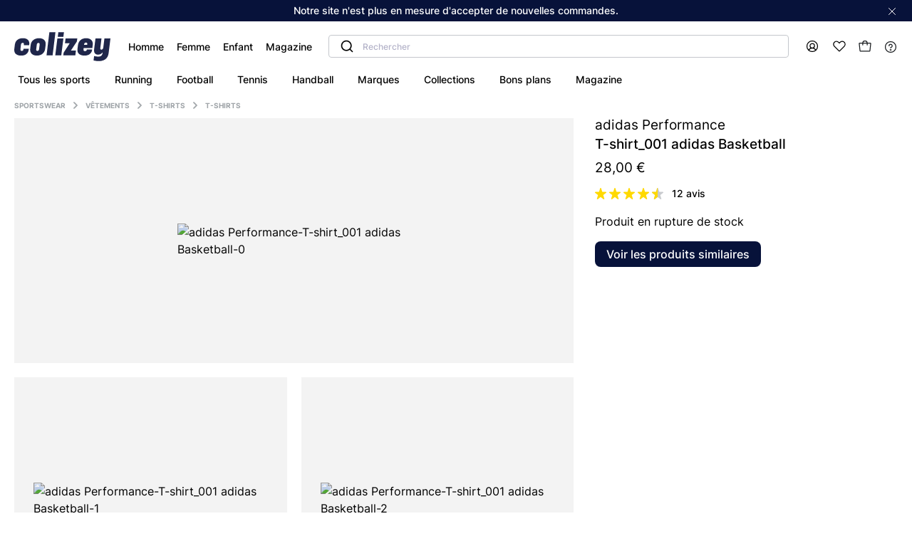

--- FILE ---
content_type: text/html; charset=UTF-8
request_url: https://colizey.fr/p/activewear/t-shirt-001-adidas-basketball-adidas-performance-3429460
body_size: 312615
content:
<!DOCTYPE html><html prefix="og: http://ogp.me/ns#" lang="fr"><head><script src="https://browser.sentry-cdn.com/5.6.3/bundle.min.js" integrity="sha384-/Cqa/8kaWn7emdqIBLk3AkFMAHBk0LObErtMhO+hr52CntkaurEnihPmqYj3uJho" crossorigin="anonymous" defer></script><script> window.addEventListener('DOMContentLoaded', function () {
Sentry.init({
dsn: 'https://7aa33587531b45a1a3cac3efff655bf8@sentry.io/1550176',
ignoreErrors: [
'Batch',
'Non-Error exception captured',
'Non-Error promise rejection captured',
'coche_blancheyeuxalléluia',
],
whitelistUrls: [/colizey/]
});
})
</script><script> let globalDataTranslator = {};
</script><script type="text/javascript"> window.kameleoonQueue = window.kameleoonQueue || [];
window.kameleoonStartLoadTime = new Date().getTime();
if (! document.getElementById("kameleoonLoadingStyleSheet") && ! window.kameleoonDisplayPageTimeOut) {
var kameleoonS = document.getElementsByTagName("script")[0];
var kameleoonCc = "* { visibility: hidden !important; background-image: none !important; }";
var kameleoonStn = document.createElement("style");
kameleoonStn.type = "text/css";
kameleoonStn.id = "kameleoonLoadingStyleSheet";
if (kameleoonStn.styleSheet) {
kameleoonStn.styleSheet.cssText = kameleoonCc;
} else {
kameleoonStn.appendChild(document.createTextNode(kameleoonCc));
}
kameleoonS.parentNode.insertBefore(kameleoonStn, kameleoonS);
window.kameleoonDisplayPage = function(fromEngine) {
if (!fromEngine) {
window.kameleoonTimeout = true;
}
if (kameleoonStn.parentNode) {
kameleoonStn.parentNode.removeChild(kameleoonStn);
}
};
window.kameleoonDisplayPageTimeOut = window.setTimeout(window.kameleoonDisplayPage, 1000);
}
</script><script type="text/javascript" src="//hugi3bzk9v.kameleoon.eu/kameleoon.js" async="true"></script><meta charset="UTF-8" /><link rel="icon" sizes="144x144" href="/build/www/images/colizey-v2-favicon.png"><title>adidas Performance T-shirt_001 adidas Basketball - Colizey</title><meta name="description" content="Un t-shirt en coton qui célèbre le basketball.Caractéristiques techniques :MILLIMETEREncolure ras-du-cou côtelée.Jersey 100 % coton.Badges devant,…" /><meta property="og:title" content="adidas Performance T-shirt_001 adidas Basketball - Colizey" /><meta property="og:description" content="Un t-shirt en coton qui célèbre le basketball.Caractéristiques techniques :MILLIMETEREncolure ras-du-cou côtelée.Jersey 100 % coton.Badges devant,…" /><meta property="og:type" content="website" /><meta property="og:image" content="https://static.colizey.fr/media/open/1738952690632339/92278e68-1b8d-4dd5-9a18-5562241900ba/m.jpg" /><meta name="viewport" content="width=device-width, initial-scale=1.0, minimum-scale=1.0"><style>/* http://meyerweb.com/eric/tools/css/reset/
   v2.0 | 20110126
   License: none (public domain)
*/
html, body, div, span, applet, object, iframe,
h1, h2, h3, h4, h5, h6, p, blockquote, pre,
a, abbr, acronym, address, big, cite, code,
del, dfn, em, img, ins, kbd, q, s, samp,
small, tt, var,
center,
dl, dt, dd, fieldset, form, label, legend,
table, caption, tbody, tfoot, thead, tr, th, td,
article, aside, canvas, details, embed,
figure, figcaption, footer, header, hgroup,
menu, nav, output, ruby, section, summary,
time, mark, audio, video {
  margin: 0;
  padding: 0;
  border: 0;
  font-size: 100%;
  font: inherit;
  vertical-align: baseline;
}

/* HTML5 display-role reset for older browsers */
article, aside, details, figcaption, figure,
footer, header, hgroup, menu, nav, section {
  display: block;
}

body {
  line-height: 1;
}

blockquote, q {
  quotes: none;
}

blockquote:before, blockquote:after,
q:before, q:after {
  content: '';
  content: none;
}

table {
  border-collapse: collapse;
  border-spacing: 0;
}

ol {
  margin: 0;
}

@keyframes spin {
  from {
    transform: rotate(0deg);
  }
  to {
    transform: rotate(360deg);
  }
}

@keyframes tremor-sport {
  0% {
    transform: rotate(0deg);
  }
  50% {
    transform: rotate(30deg);
  }
  100% {
    transform: rotate(0deg);
  }
}

@keyframes slideout {
  0% {
    transform: translateX(0);
  }
  30% {
    transform: translateX(-10%);
  }
  100% {
    transform: translateX(100%);
  }
}

@keyframes slideUpToCenter {
  0% {
    transform: translate(-50%, 100%);
  }
  100% {
    transform: translate(-50%, -50%);
  }
}

@keyframes slideDownToCenter {
  0% {
    transform: translate(-50%, -50%);
  }
  100% {
    transform: translate(-50%, 150%);
  }
}

@keyframes slideUp {
  0% {
    transform: translateY(100%);
  }
  100% {
    transform: translateY(0);
  }
}

@keyframes slideDown {
  0% {
    transform: translateY(0);
  }
  100% {
    transform: translateY(100%);
  }
}

.m-0 {
  margin: 0 0;
}

.mt-0 {
  margin-top: 0;
}

.mt-0-i {
  /* stylelint-disable-next-line declaration-no-important */
  margin-top: 0 !important;
}

.mr-0 {
  margin-right: 0;
}

.mb-0 {
  margin-bottom: 0;
}

.ml-0 {
  margin-left: 0;
}

.m-h {
  margin: 0.5rem 0.5rem;
}

.mt-h {
  margin-top: 0.5rem;
}

.mt-h-i {
  /* stylelint-disable-next-line declaration-no-important */
  margin-top: 0.5rem !important;
}

.mr-h {
  margin-right: 0.5rem;
}

.mb-h {
  margin-bottom: 0.5rem;
}

.ml-h {
  margin-left: 0.5rem;
}

.m-1 {
  margin: 1rem 1rem;
}

.mt-1 {
  margin-top: 1rem;
}

.mt-1-i {
  /* stylelint-disable-next-line declaration-no-important */
  margin-top: 1rem !important;
}

.mr-1 {
  margin-right: 1rem;
}

.mb-1 {
  margin-bottom: 1rem;
}

.ml-1 {
  margin-left: 1rem;
}

.m-2 {
  margin: 1.5rem 1.5rem;
}

.mt-2 {
  margin-top: 1.5rem;
}

.mt-2-i {
  /* stylelint-disable-next-line declaration-no-important */
  margin-top: 1.5rem !important;
}

.mr-2 {
  margin-right: 1.5rem;
}

.mb-2 {
  margin-bottom: 1.5rem;
}

.ml-2 {
  margin-left: 1.5rem;
}

.m-3 {
  margin: 3rem 3rem;
}

.mt-3 {
  margin-top: 3rem;
}

.mt-3-i {
  /* stylelint-disable-next-line declaration-no-important */
  margin-top: 3rem !important;
}

.mr-3 {
  margin-right: 3rem;
}

.mb-3 {
  margin-bottom: 3rem;
}

.ml-3 {
  margin-left: 3rem;
}

.m-4 {
  margin: 4rem 4rem;
}

.mt-4 {
  margin-top: 4rem;
}

.mt-4-i {
  /* stylelint-disable-next-line declaration-no-important */
  margin-top: 4rem !important;
}

.mr-4 {
  margin-right: 4rem;
}

.mb-4 {
  margin-bottom: 4rem;
}

.ml-4 {
  margin-left: 4rem;
}

.m-5 {
  margin: 5rem 5rem;
}

.mt-5 {
  margin-top: 5rem;
}

.mt-5-i {
  /* stylelint-disable-next-line declaration-no-important */
  margin-top: 5rem !important;
}

.mr-5 {
  margin-right: 5rem;
}

.mb-5 {
  margin-bottom: 5rem;
}

.ml-5 {
  margin-left: 5rem;
}

.m-6 {
  margin: 6rem 6rem;
}

.mt-6 {
  margin-top: 6rem;
}

.mt-6-i {
  /* stylelint-disable-next-line declaration-no-important */
  margin-top: 6rem !important;
}

.mr-6 {
  margin-right: 6rem;
}

.mb-6 {
  margin-bottom: 6rem;
}

.ml-6 {
  margin-left: 6rem;
}

.m-7 {
  margin: 7rem 7rem;
}

.mt-7 {
  margin-top: 7rem;
}

.mt-7-i {
  /* stylelint-disable-next-line declaration-no-important */
  margin-top: 7rem !important;
}

.mr-7 {
  margin-right: 7rem;
}

.mb-7 {
  margin-bottom: 7rem;
}

.ml-7 {
  margin-left: 7rem;
}

.m-8 {
  margin: 8rem 8rem;
}

.mt-8 {
  margin-top: 8rem;
}

.mt-8-i {
  /* stylelint-disable-next-line declaration-no-important */
  margin-top: 8rem !important;
}

.mr-8 {
  margin-right: 8rem;
}

.mb-8 {
  margin-bottom: 8rem;
}

.ml-8 {
  margin-left: 8rem;
}

@media (max-width: 991.98px) {
  .md-m-0 {
    margin: 0 0;
  }
  .md-mt-0 {
    margin-top: 0;
  }
  .md-mr-0 {
    margin-right: 0;
  }
  .md-mb-0 {
    margin-bottom: 0;
  }
  .md-ml-0 {
    margin-left: 0;
  }
}

@media (max-width: 991.98px) {
  .md-m-h {
    margin: 0.5rem 0.5rem;
  }
  .md-mt-h {
    margin-top: 0.5rem;
  }
  .md-mr-h {
    margin-right: 0.5rem;
  }
  .md-mb-h {
    margin-bottom: 0.5rem;
  }
  .md-ml-h {
    margin-left: 0.5rem;
  }
}

@media (max-width: 991.98px) {
  .md-m-1 {
    margin: 1rem 1rem;
  }
  .md-mt-1 {
    margin-top: 1rem;
  }
  .md-mr-1 {
    margin-right: 1rem;
  }
  .md-mb-1 {
    margin-bottom: 1rem;
  }
  .md-ml-1 {
    margin-left: 1rem;
  }
}

@media (max-width: 991.98px) {
  .md-m-2 {
    margin: 1.5rem 1.5rem;
  }
  .md-mt-2 {
    margin-top: 1.5rem;
  }
  .md-mr-2 {
    margin-right: 1.5rem;
  }
  .md-mb-2 {
    margin-bottom: 1.5rem;
  }
  .md-ml-2 {
    margin-left: 1.5rem;
  }
}

@media (max-width: 991.98px) {
  .md-m-3 {
    margin: 3rem 3rem;
  }
  .md-mt-3 {
    margin-top: 3rem;
  }
  .md-mr-3 {
    margin-right: 3rem;
  }
  .md-mb-3 {
    margin-bottom: 3rem;
  }
  .md-ml-3 {
    margin-left: 3rem;
  }
}

@media (max-width: 991.98px) {
  .md-m-4 {
    margin: 4rem 4rem;
  }
  .md-mt-4 {
    margin-top: 4rem;
  }
  .md-mr-4 {
    margin-right: 4rem;
  }
  .md-mb-4 {
    margin-bottom: 4rem;
  }
  .md-ml-4 {
    margin-left: 4rem;
  }
}

@media (max-width: 991.98px) {
  .md-m-5 {
    margin: 5rem 5rem;
  }
  .md-mt-5 {
    margin-top: 5rem;
  }
  .md-mr-5 {
    margin-right: 5rem;
  }
  .md-mb-5 {
    margin-bottom: 5rem;
  }
  .md-ml-5 {
    margin-left: 5rem;
  }
}

@media (max-width: 991.98px) {
  .md-m-6 {
    margin: 6rem 6rem;
  }
  .md-mt-6 {
    margin-top: 6rem;
  }
  .md-mr-6 {
    margin-right: 6rem;
  }
  .md-mb-6 {
    margin-bottom: 6rem;
  }
  .md-ml-6 {
    margin-left: 6rem;
  }
}

@media (max-width: 991.98px) {
  .md-m-7 {
    margin: 7rem 7rem;
  }
  .md-mt-7 {
    margin-top: 7rem;
  }
  .md-mr-7 {
    margin-right: 7rem;
  }
  .md-mb-7 {
    margin-bottom: 7rem;
  }
  .md-ml-7 {
    margin-left: 7rem;
  }
}

@media (max-width: 991.98px) {
  .md-m-8 {
    margin: 8rem 8rem;
  }
  .md-mt-8 {
    margin-top: 8rem;
  }
  .md-mr-8 {
    margin-right: 8rem;
  }
  .md-mb-8 {
    margin-bottom: 8rem;
  }
  .md-ml-8 {
    margin-left: 8rem;
  }
}

@media (max-width: 768.98px) {
  .sm-m-0 {
    margin: 0 0;
  }
  .sm-mt-0 {
    margin-top: 0;
  }
  .sm-mr-0 {
    margin-right: 0;
  }
  .sm-mb-0 {
    margin-bottom: 0;
  }
  .sm-ml-0 {
    margin-left: 0;
  }
}

@media (max-width: 768.98px) {
  .sm-m-h {
    margin: 0.5rem 0.5rem;
  }
  .sm-mt-h {
    margin-top: 0.5rem;
  }
  .sm-mr-h {
    margin-right: 0.5rem;
  }
  .sm-mb-h {
    margin-bottom: 0.5rem;
  }
  .sm-ml-h {
    margin-left: 0.5rem;
  }
}

@media (max-width: 768.98px) {
  .sm-m-1 {
    margin: 1rem 1rem;
  }
  .sm-mt-1 {
    margin-top: 1rem;
  }
  .sm-mr-1 {
    margin-right: 1rem;
  }
  .sm-mb-1 {
    margin-bottom: 1rem;
  }
  .sm-ml-1 {
    margin-left: 1rem;
  }
}

@media (max-width: 768.98px) {
  .sm-m-2 {
    margin: 1.5rem 1.5rem;
  }
  .sm-mt-2 {
    margin-top: 1.5rem;
  }
  .sm-mr-2 {
    margin-right: 1.5rem;
  }
  .sm-mb-2 {
    margin-bottom: 1.5rem;
  }
  .sm-ml-2 {
    margin-left: 1.5rem;
  }
}

@media (max-width: 768.98px) {
  .sm-m-3 {
    margin: 3rem 3rem;
  }
  .sm-mt-3 {
    margin-top: 3rem;
  }
  .sm-mr-3 {
    margin-right: 3rem;
  }
  .sm-mb-3 {
    margin-bottom: 3rem;
  }
  .sm-ml-3 {
    margin-left: 3rem;
  }
}

@media (max-width: 768.98px) {
  .sm-m-4 {
    margin: 4rem 4rem;
  }
  .sm-mt-4 {
    margin-top: 4rem;
  }
  .sm-mr-4 {
    margin-right: 4rem;
  }
  .sm-mb-4 {
    margin-bottom: 4rem;
  }
  .sm-ml-4 {
    margin-left: 4rem;
  }
}

@media (max-width: 768.98px) {
  .sm-m-5 {
    margin: 5rem 5rem;
  }
  .sm-mt-5 {
    margin-top: 5rem;
  }
  .sm-mr-5 {
    margin-right: 5rem;
  }
  .sm-mb-5 {
    margin-bottom: 5rem;
  }
  .sm-ml-5 {
    margin-left: 5rem;
  }
}

@media (max-width: 768.98px) {
  .sm-m-6 {
    margin: 6rem 6rem;
  }
  .sm-mt-6 {
    margin-top: 6rem;
  }
  .sm-mr-6 {
    margin-right: 6rem;
  }
  .sm-mb-6 {
    margin-bottom: 6rem;
  }
  .sm-ml-6 {
    margin-left: 6rem;
  }
}

@media (max-width: 768.98px) {
  .sm-m-7 {
    margin: 7rem 7rem;
  }
  .sm-mt-7 {
    margin-top: 7rem;
  }
  .sm-mr-7 {
    margin-right: 7rem;
  }
  .sm-mb-7 {
    margin-bottom: 7rem;
  }
  .sm-ml-7 {
    margin-left: 7rem;
  }
}

@media (max-width: 768.98px) {
  .sm-m-8 {
    margin: 8rem 8rem;
  }
  .sm-mt-8 {
    margin-top: 8rem;
  }
  .sm-mr-8 {
    margin-right: 8rem;
  }
  .sm-mb-8 {
    margin-bottom: 8rem;
  }
  .sm-ml-8 {
    margin-left: 8rem;
  }
}

.p-0 {
  padding: 0 0;
}

.pt-0 {
  padding-top: 0;
}

.pt-0-i {
  /* stylelint-disable-next-line declaration-no-important */
  padding-top: 0 !important;
}

.pr-0 {
  padding-right: 0;
}

.pb-0 {
  padding-bottom: 0;
}

.pl-0 {
  padding-left: 0;
}

.p-h {
  padding: 0.5rem 0.5rem;
}

.pt-h {
  padding-top: 0.5rem;
}

.pt-h-i {
  /* stylelint-disable-next-line declaration-no-important */
  padding-top: 0.5rem !important;
}

.pr-h {
  padding-right: 0.5rem;
}

.pb-h {
  padding-bottom: 0.5rem;
}

.pl-h {
  padding-left: 0.5rem;
}

.p-1 {
  padding: 1rem 1rem;
}

.pt-1 {
  padding-top: 1rem;
}

.pt-1-i {
  /* stylelint-disable-next-line declaration-no-important */
  padding-top: 1rem !important;
}

.pr-1 {
  padding-right: 1rem;
}

.pb-1 {
  padding-bottom: 1rem;
}

.pl-1 {
  padding-left: 1rem;
}

.p-2 {
  padding: 1.5rem 1.5rem;
}

.pt-2 {
  padding-top: 1.5rem;
}

.pt-2-i {
  /* stylelint-disable-next-line declaration-no-important */
  padding-top: 1.5rem !important;
}

.pr-2 {
  padding-right: 1.5rem;
}

.pb-2 {
  padding-bottom: 1.5rem;
}

.pl-2 {
  padding-left: 1.5rem;
}

.p-3 {
  padding: 3rem 3rem;
}

.pt-3 {
  padding-top: 3rem;
}

.pt-3-i {
  /* stylelint-disable-next-line declaration-no-important */
  padding-top: 3rem !important;
}

.pr-3 {
  padding-right: 3rem;
}

.pb-3 {
  padding-bottom: 3rem;
}

.pl-3 {
  padding-left: 3rem;
}

.p-4 {
  padding: 4rem 4rem;
}

.pt-4 {
  padding-top: 4rem;
}

.pt-4-i {
  /* stylelint-disable-next-line declaration-no-important */
  padding-top: 4rem !important;
}

.pr-4 {
  padding-right: 4rem;
}

.pb-4 {
  padding-bottom: 4rem;
}

.pl-4 {
  padding-left: 4rem;
}

.p-5 {
  padding: 5rem 5rem;
}

.pt-5 {
  padding-top: 5rem;
}

.pt-5-i {
  /* stylelint-disable-next-line declaration-no-important */
  padding-top: 5rem !important;
}

.pr-5 {
  padding-right: 5rem;
}

.pb-5 {
  padding-bottom: 5rem;
}

.pl-5 {
  padding-left: 5rem;
}

.p-6 {
  padding: 6rem 6rem;
}

.pt-6 {
  padding-top: 6rem;
}

.pt-6-i {
  /* stylelint-disable-next-line declaration-no-important */
  padding-top: 6rem !important;
}

.pr-6 {
  padding-right: 6rem;
}

.pb-6 {
  padding-bottom: 6rem;
}

.pl-6 {
  padding-left: 6rem;
}

.p-7 {
  padding: 7rem 7rem;
}

.pt-7 {
  padding-top: 7rem;
}

.pt-7-i {
  /* stylelint-disable-next-line declaration-no-important */
  padding-top: 7rem !important;
}

.pr-7 {
  padding-right: 7rem;
}

.pb-7 {
  padding-bottom: 7rem;
}

.pl-7 {
  padding-left: 7rem;
}

.p-8 {
  padding: 8rem 8rem;
}

.pt-8 {
  padding-top: 8rem;
}

.pt-8-i {
  /* stylelint-disable-next-line declaration-no-important */
  padding-top: 8rem !important;
}

.pr-8 {
  padding-right: 8rem;
}

.pb-8 {
  padding-bottom: 8rem;
}

.pl-8 {
  padding-left: 8rem;
}

@media (max-width: 991.98px) {
  .md-p-0 {
    padding: 0 0;
  }
  .md-pt-0 {
    padding-top: 0;
  }
  .md-pr-0 {
    padding-right: 0;
  }
  .md-pb-0 {
    padding-bottom: 0;
  }
  .md-pl-0 {
    padding-left: 0;
  }
}

@media (max-width: 991.98px) {
  .md-p-h {
    padding: 0.5rem 0.5rem;
  }
  .md-pt-h {
    padding-top: 0.5rem;
  }
  .md-pr-h {
    padding-right: 0.5rem;
  }
  .md-pb-h {
    padding-bottom: 0.5rem;
  }
  .md-pl-h {
    padding-left: 0.5rem;
  }
}

@media (max-width: 991.98px) {
  .md-p-1 {
    padding: 1rem 1rem;
  }
  .md-pt-1 {
    padding-top: 1rem;
  }
  .md-pr-1 {
    padding-right: 1rem;
  }
  .md-pb-1 {
    padding-bottom: 1rem;
  }
  .md-pl-1 {
    padding-left: 1rem;
  }
}

@media (max-width: 991.98px) {
  .md-p-2 {
    padding: 1.5rem 1.5rem;
  }
  .md-pt-2 {
    padding-top: 1.5rem;
  }
  .md-pr-2 {
    padding-right: 1.5rem;
  }
  .md-pb-2 {
    padding-bottom: 1.5rem;
  }
  .md-pl-2 {
    padding-left: 1.5rem;
  }
}

@media (max-width: 991.98px) {
  .md-p-3 {
    padding: 3rem 3rem;
  }
  .md-pt-3 {
    padding-top: 3rem;
  }
  .md-pr-3 {
    padding-right: 3rem;
  }
  .md-pb-3 {
    padding-bottom: 3rem;
  }
  .md-pl-3 {
    padding-left: 3rem;
  }
}

@media (max-width: 991.98px) {
  .md-p-4 {
    padding: 4rem 4rem;
  }
  .md-pt-4 {
    padding-top: 4rem;
  }
  .md-pr-4 {
    padding-right: 4rem;
  }
  .md-pb-4 {
    padding-bottom: 4rem;
  }
  .md-pl-4 {
    padding-left: 4rem;
  }
}

@media (max-width: 991.98px) {
  .md-p-5 {
    padding: 5rem 5rem;
  }
  .md-pt-5 {
    padding-top: 5rem;
  }
  .md-pr-5 {
    padding-right: 5rem;
  }
  .md-pb-5 {
    padding-bottom: 5rem;
  }
  .md-pl-5 {
    padding-left: 5rem;
  }
}

@media (max-width: 991.98px) {
  .md-p-6 {
    padding: 6rem 6rem;
  }
  .md-pt-6 {
    padding-top: 6rem;
  }
  .md-pr-6 {
    padding-right: 6rem;
  }
  .md-pb-6 {
    padding-bottom: 6rem;
  }
  .md-pl-6 {
    padding-left: 6rem;
  }
}

@media (max-width: 991.98px) {
  .md-p-7 {
    padding: 7rem 7rem;
  }
  .md-pt-7 {
    padding-top: 7rem;
  }
  .md-pr-7 {
    padding-right: 7rem;
  }
  .md-pb-7 {
    padding-bottom: 7rem;
  }
  .md-pl-7 {
    padding-left: 7rem;
  }
}

@media (max-width: 991.98px) {
  .md-p-8 {
    padding: 8rem 8rem;
  }
  .md-pt-8 {
    padding-top: 8rem;
  }
  .md-pr-8 {
    padding-right: 8rem;
  }
  .md-pb-8 {
    padding-bottom: 8rem;
  }
  .md-pl-8 {
    padding-left: 8rem;
  }
}

@media (max-width: 768.98px) {
  .sm-p-0 {
    padding: 0 0;
  }
  .sm-pt-0 {
    padding-top: 0;
  }
  .sm-pr-0 {
    padding-right: 0;
  }
  .sm-pb-0 {
    padding-bottom: 0;
  }
  .sm-pl-0 {
    padding-left: 0;
  }
}

@media (max-width: 768.98px) {
  .sm-p-h {
    padding: 0.5rem 0.5rem;
  }
  .sm-pt-h {
    padding-top: 0.5rem;
  }
  .sm-pr-h {
    padding-right: 0.5rem;
  }
  .sm-pb-h {
    padding-bottom: 0.5rem;
  }
  .sm-pl-h {
    padding-left: 0.5rem;
  }
}

@media (max-width: 768.98px) {
  .sm-p-1 {
    padding: 1rem 1rem;
  }
  .sm-pt-1 {
    padding-top: 1rem;
  }
  .sm-pr-1 {
    padding-right: 1rem;
  }
  .sm-pb-1 {
    padding-bottom: 1rem;
  }
  .sm-pl-1 {
    padding-left: 1rem;
  }
}

@media (max-width: 768.98px) {
  .sm-p-2 {
    padding: 1.5rem 1.5rem;
  }
  .sm-pt-2 {
    padding-top: 1.5rem;
  }
  .sm-pr-2 {
    padding-right: 1.5rem;
  }
  .sm-pb-2 {
    padding-bottom: 1.5rem;
  }
  .sm-pl-2 {
    padding-left: 1.5rem;
  }
}

@media (max-width: 768.98px) {
  .sm-p-3 {
    padding: 3rem 3rem;
  }
  .sm-pt-3 {
    padding-top: 3rem;
  }
  .sm-pr-3 {
    padding-right: 3rem;
  }
  .sm-pb-3 {
    padding-bottom: 3rem;
  }
  .sm-pl-3 {
    padding-left: 3rem;
  }
}

@media (max-width: 768.98px) {
  .sm-p-4 {
    padding: 4rem 4rem;
  }
  .sm-pt-4 {
    padding-top: 4rem;
  }
  .sm-pr-4 {
    padding-right: 4rem;
  }
  .sm-pb-4 {
    padding-bottom: 4rem;
  }
  .sm-pl-4 {
    padding-left: 4rem;
  }
}

@media (max-width: 768.98px) {
  .sm-p-5 {
    padding: 5rem 5rem;
  }
  .sm-pt-5 {
    padding-top: 5rem;
  }
  .sm-pr-5 {
    padding-right: 5rem;
  }
  .sm-pb-5 {
    padding-bottom: 5rem;
  }
  .sm-pl-5 {
    padding-left: 5rem;
  }
}

@media (max-width: 768.98px) {
  .sm-p-6 {
    padding: 6rem 6rem;
  }
  .sm-pt-6 {
    padding-top: 6rem;
  }
  .sm-pr-6 {
    padding-right: 6rem;
  }
  .sm-pb-6 {
    padding-bottom: 6rem;
  }
  .sm-pl-6 {
    padding-left: 6rem;
  }
}

@media (max-width: 768.98px) {
  .sm-p-7 {
    padding: 7rem 7rem;
  }
  .sm-pt-7 {
    padding-top: 7rem;
  }
  .sm-pr-7 {
    padding-right: 7rem;
  }
  .sm-pb-7 {
    padding-bottom: 7rem;
  }
  .sm-pl-7 {
    padding-left: 7rem;
  }
}

@media (max-width: 768.98px) {
  .sm-p-8 {
    padding: 8rem 8rem;
  }
  .sm-pt-8 {
    padding-top: 8rem;
  }
  .sm-pr-8 {
    padding-right: 8rem;
  }
  .sm-pb-8 {
    padding-bottom: 8rem;
  }
  .sm-pl-8 {
    padding-left: 8rem;
  }
}

.pr {
  position: relative;
}

@media (max-width: 991.98px) {
  .md-ps {
    position: static;
  }
}

.scrollable {
  overflow-y: scroll;
}

.pointer {
  cursor: pointer;
}

.pe-n {
  pointer-events: none;
}

.lock-scroll {
  height: 100vh;
  overflow: hidden;
}

.r-r-90 {
  transform: rotate(90deg);
}

.r-l-90 {
  transform: rotate(-90deg);
}

.border-radius-8 {
  border-radius: 8px;
}

.border-grey-light {
  border: 1px solid #f3f3f3;
  border-radius: 8px;
}

.df {
  display: flex;
}

.dib {
  /* stylelint-disable-next-line declaration-no-important */
  display: inline-block !important;
}

.wsnw {
  white-space: nowrap;
}

.fdc {
  flex-direction: column;
}

.fdrr {
  flex-direction: row-reverse;
}

.jcc {
  justify-content: center;
}

.jcfe {
  justify-content: flex-end;
}

.jcfs {
  justify-content: flex-start;
}

.jcsb {
  justify-content: space-between;
}

.jcsa {
  justify-content: space-around;
}

.aic {
  align-items: center;
}

.aib {
  align-items: baseline;
}

.aifs {
  align-items: flex-start;
}

.aife {
  align-items: flex-end;
}

.fww {
  flex-wrap: wrap;
}

.f1 {
  flex: 1;
}

.fg1 {
  flex-grow: 1;
}

.fs0 {
  flex-shrink: 0;
}

.fb100 {
  flex-basis: 100%;
}

.fb25 {
  flex-basis: 25%;
}

.fb50 {
  flex-basis: 50%;
}

.fb75 {
  flex-basis: 75%;
}

.fb40 {
  flex-basis: 40%;
}

.fb33 {
  flex-basis: 33%;
}

.fb45 {
  flex-basis: 45%;
}

@media (max-width: 991.98px) {
  .md-fdc {
    flex-direction: column;
  }
  .md-fdr {
    flex-direction: row;
  }
  .md-jcfs {
    justify-content: flex-start;
  }
  .md-jcsb {
    justify-content: space-between;
  }
  .md-jcsa {
    justify-content: space-around;
  }
  .md-ais {
    align-items: stretch;
  }
  .md-aifs {
    align-items: flex-start;
  }
  .md-pl-2 {
    padding-left: 32px;
  }
  .md-mt-5 {
    margin-top: 5px;
  }
  .md-mr-2 {
    margin-right: 2rem;
  }
  .md-fb50 {
    flex-basis: 50%;
  }
  .md-fww {
    flex-wrap: wrap;
  }
  .md-w100 {
    width: 100%;
  }
}

@media (max-width: 768.98px) {
  .sm-fdc {
    flex-direction: column;
  }
  .sm-jcc {
    justify-content: center;
  }
  .sm-jcsb {
    justify-content: space-between;
  }
  .sm-jcfs {
    justify-content: flex-start;
  }
  .sm-aic {
    align-items: center;
  }
  .sm-fww {
    flex-wrap: wrap;
  }
  .sm-fdcr {
    flex-direction: column-reverse;
  }
  .sm-aifs {
    align-items: flex-start;
  }
  .sm-fb100 {
    flex-basis: 100%;
  }
  .sm-fba {
    flex-basis: auto;
  }
  .sm-fg1 {
    flex-grow: 1;
  }
}

.w100 {
  width: 100%;
}

.w90px {
  min-width: 90px;
}

.wfit {
  width: -webkit-fit-content;
  width: -moz-fit-content;
  width: fit-content;
}

.not-visible {
  visibility: hidden;
}

.separator--pdp {
  height: 1px;
  margin: 0 auto;
  width: 60%;
  background-color: var(--background-light);
}

.hidden {
  /* stylelint-disable-next-line declaration-no-important */
  display: none !important;
}

.hidden-mobile {
  /* stylelint-disable-next-line declaration-no-important */
  display: block !important;
}

@media (max-width: 768.98px) {
  .hidden-mobile {
    /* stylelint-disable-next-line declaration-no-important */
    display: none !important;
  }
}

.hidden-mobile-inline {
  /* stylelint-disable-next-line declaration-no-important */
  display: inline !important;
}

@media (max-width: 768.98px) {
  .hidden-mobile-inline {
    /* stylelint-disable-next-line declaration-no-important */
    display: none !important;
  }
}

.visible-mobile {
  /* stylelint-disable-next-line declaration-no-important */
  display: none !important;
}

@media (max-width: 768.98px) {
  .visible-mobile {
    /* stylelint-disable-next-line declaration-no-important */
    display: block !important;
  }
}

.visible-mobile-inline {
  /* stylelint-disable-next-line declaration-no-important */
  display: none !important;
}

@media (max-width: 768.98px) {
  .visible-mobile-inline {
    /* stylelint-disable-next-line declaration-no-important */
    display: inline !important;
  }
}

@media (max-width: 991.98px) {
  .md-fdc {
    flex-direction: column;
  }
}

@font-face {
  font-family: Inter;
  src: url(/build/www/fonts/inter-light-webfont.1d901654.woff2) format("woff2"), url(/build/www/fonts/Inter-Thin.5d118604.ttf) format("truetype");
  font-display: swap;
  font-weight: 200;
  font-style: normal;
}

@font-face {
  font-family: Inter;
  src: url(/build/www/fonts/inter-regular-webfont.be7cb18d.woff2) format("woff2"), url(/build/www/fonts/Inter-Regular.23917250.ttf) format("truetype");
  font-display: swap;
  font-weight: 400;
  font-style: normal;
}

@font-face {
  font-family: Inter;
  src: url(/build/www/fonts/inter-medium-webfont.c72c72b7.woff2) format("woff2"), url(/build/www/fonts/Inter-Medium.e7231ba3.ttf) format("truetype");
  font-display: swap;
  font-weight: 500;
  font-style: normal;
}

@font-face {
  font-family: Inter;
  src: url(/build/www/fonts/inter-medium-webfont.c72c72b7.woff2) format("woff2"), url(/build/www/fonts/Inter-Medium.e7231ba3.ttf) format("truetype");
  font-display: swap;
  font-weight: 600;
  font-style: normal;
}

@font-face {
  font-family: Inter;
  src: url(/build/www/fonts/inter-bold-webfont.54321e26.woff2) format("woff2"), url(/build/www/fonts/Inter-Bold.a73db89c.ttf) format("truetype");
  font-display: swap;
  font-weight: 700;
  font-style: normal;
}

@font-face {
  font-family: Inter;
  src: url(/build/www/fonts/inter-bold-webfont.54321e26.woff2) format("woff2"), url(/build/www/fonts/Inter-Bold.a73db89c.ttf) format("truetype");
  font-display: swap;
  font-weight: 900;
  font-style: normal;
}

@font-face {
  font-family: gg-eesti;
  src: url(/build/www/fonts/GT-EESTI-PRO-TEXT-MEDIUM.5b181e03.woff2) format("woff2"), url(/build/www/fonts/GT-EESTI-PRO-TEXT-MEDIUM.cabaff5d.ttf) format("truetype");
  font-display: swap;
  font-weight: 500;
  font-style: normal;
}

.center-text {
  text-align: center;
}

@media (max-width: 768.98px) {
  .md-center-text {
    text-align: center;
  }
}

.right-text {
  text-align: right;
}

@media (max-width: 768.98px) {
  .sm-left-text {
    text-align: left;
  }
}

.hover-underline:hover {
  text-decoration: underline;
}

.bold-text {
  font-weight: 700;
}

.strike-text {
  text-decoration: line-through;
}

em {
  font-style: italic;
}

:root {
  --primary-color: #07123a;
  --secondary-color: #87d4be;
  --primary-text-color: #000;
  --secondary-text-color: #a0a5a9;
  --ternary-text-color: #fff;
  --quadra-text-color: #667085;
  --primary-link-color: #88b5fc;
  --secondary-link-color: #000;
  --highlight1-text-color: #ff3e35;
  --highlight2-text-color: #16d898;
  --highlight3-text-color: #ffd900;
  --highlight4-text-color: #005ef2;
  --highlight5-text-color: #f18c77;
  --highlight6-text-color: #88b5fc;
  --error-text-color: #ff3e35;
  --background-default: #c4c7cc;
  --background-light: #e5e5e5;
  --background-xxlight: #f3f3f3;
  --border-default: #c4c7cc;
  --border-light: #e5e5e5;
  --border-xxlight: #f3f3f3;
  --border-dark: #000;
  --border-ldark: #222;
  --primary-button-dark-color: #07123a;
  --primary-button-dark-text-color: #fff;
  --primary-button-dark-border-color: #fff;
  --primary-button-dark-shadow-color: #07123a;
  --primary-button-light-color: #fff;
  --primary-button-light-text-color: #000;
  --primary-button-light-border-color: #000;
  --primary-button-light-shadow-color: #fff;
  --secondary-button-color: #88b5fc;
  --secondary-button-text-color: #fff;
  --secondary-button-border-color: #fff;
  --secondary-button-shadow-color: #005ef2;
}

.c-peach {
  color: #f18c77;
}

.bgc-peach {
  background-color: #f18c77;
}

.c-orange-std {
  color: #ff3e35;
}

.bgc-orange-std {
  background-color: #ff3e35;
}

.c-orange-light {
  color: #fbf0ea;
}

.bgc-orange-light {
  background-color: #fbf0ea;
}

.c-yellow-std {
  color: #ffd900;
}

.bgc-yellow-std {
  background-color: #ffd900;
}

.c-yellow-light {
  color: #ffe685;
}

.bgc-yellow-light {
  background-color: #ffe685;
}

.c-blue-std {
  color: #005ef2;
}

.bgc-blue-std {
  background-color: #005ef2;
}

.c-blue-flash {
  color: #00f;
}

.bgc-blue-flash {
  background-color: #00f;
}

.c-blue-light {
  color: #88b5fc;
}

.bgc-blue-light {
  background-color: #88b5fc;
}

.c-blue-opa {
  color: rgba(136, 181, 252, 0.3);
}

.bgc-blue-opa {
  background-color: rgba(136, 181, 252, 0.3);
}

.c-navy-std {
  color: #07123a;
}

.bgc-navy-std {
  background-color: #07123a;
}

.c-grey-std {
  color: #a0a5a9;
}

.bgc-grey-std {
  background-color: #a0a5a9;
}

.c-grey-light {
  color: #c4c7cc;
}

.bgc-grey-light {
  background-color: #c4c7cc;
}

.c-grey-xlight {
  color: #e5e5e5;
}

.bgc-grey-xlight {
  background-color: #e5e5e5;
}

.c-grey-xxlight {
  color: #f3f3f3;
}

.bgc-grey-xxlight {
  background-color: #f3f3f3;
}

.c-black {
  color: #000;
}

.bgc-black {
  background-color: #000;
}

.c-white {
  color: #fff;
}

.bgc-white {
  background-color: #fff;
}

.c-green-std {
  color: #16d898;
}

.bgc-green-std {
  background-color: #16d898;
}

.c-primary {
  color: var(--primary-color);
}

.bgc-primary {
  background-color: var(--primary-color);
}

.c-text-primary {
  color: var(--primary-text-color);
}

.bgc-text-primary {
  background-color: var(--primary-text-color);
}

.c-text-secondary {
  color: var(--secondary-text-color);
}

.bgc-text-secondary {
  background-color: var(--secondary-text-color);
}

.c-paypal {
  color: #0070ba;
}

.bgc-paypal {
  background-color: #0070ba;
}

.c-klarna {
  color: #ffb3c7;
}

.bgc-klarna {
  background-color: #ffb3c7;
}

.c-quadra-text {
  color: var(--quadra-text-color);
}

.bgc-quadra-text {
  background-color: var(--quadra-text-color);
}

.c-h-6-text {
  color: var(--highlight6-text-color);
}

.bgc-h-6-text {
  background-color: var(--highlight6-text-color);
}

.c-navy-opa {
  color: rgba(31, 38, 74, 0.13);
}

.bgc-navy-opa {
  background-color: rgba(31, 38, 74, 0.13);
}

.c-ldark {
  color: var(--border-ldark);
}

.bgc-ldark {
  background-color: var(--border-ldark);
}

.c-error {
  color: var(--error-text-color);
}

.bgc-error {
  background-color: var(--error-text-color);
}

.c-success {
  color: #01ae5e;
}

.bgc-success {
  background-color: #01ae5e;
}

html {
  font-size: 100%;
  scroll-padding-top: var(--header-size);
}

:root {
  color-scheme: only light;
  --header-size: 100px;
  --search-header-size: 52px;
}

@media (min-width: 769px) {
  :root {
    --header-size: 106px;
  }
}

#axeptio_btn_dismiss {
  display: none !important;
}

body {
  color: var(--primary-text-color);
  -webkit-font-smoothing: antialiased;
}

body.block-scroll {
  overscroll-behavior: none;
}

body.block-scroll .body-wrapper {
  overflow: hidden;
  width: 100vw;
  max-width: 100vw;
  height: 100vh;
}

body.block-scroll-soft {
  overflow: hidden;
}

body.block-scroll-soft .body-wrapper {
  overflow: hidden;
  width: 100vw;
  max-width: 100vw;
}

body .body-wrapper {
  overflow-x: hidden;
}

@media (min-width: 769px) {
  body .body-wrapper {
    overflow-x: initial;
  }
}

.grecaptcha-badge {
  bottom: 75px !important;
}

.full-height-container {
  --header-height-with-menu: calc(50px + 44px);
  --footer-height-with-links: 400px;
  min-height: calc(100vh - var(--header-height-with-menu) - var(--footer-height-with-links));
  /*&--tunnel {
    --header-height-without-menu: 100px;
    --footer-height-without-links: 238px;

    min-height: calc(100vh - var(--header-height-without-menu) - var(--footer-height-without-links)); // viewport height - header (small) - footer (small)
  }*/
}

.full-height-container--tunnel {
  --footer-height-with-links: 45px;
}

.full-height-container--empty {
  --header-height-with-menu: 50px;
  --footer-height-with-links: 0px;
  background-color: #f6f6f6;
  display: flex;
  justify-content: center;
  align-items: flex-start;
}

* {
  box-sizing: border-box;
}

ul {
  margin-top: 0;
}

svg, img {
  vertical-align: middle;
}

a {
  color: var(--primary-text-color);
  text-decoration: none;
  cursor: pointer;
  outline-style: none;
}

.svg-icon {
  height: 20px;
  width: 20px;
  overflow: visible;
}

.svg-icon.star {
  margin: 0 2px;
}

.cwrapper {
  max-width: 100%;
  margin: 0 auto;
  padding-left: 20px;
  padding-right: 20px;
  width: 1024px;
}

@media (min-width: 1200px) {
  .cwrapper {
    width: 1344px;
  }
}

.cwrapper--xs {
  max-width: 540px;
}

.cwrapper--small {
  width: 964px;
}

.cwrapper--tunnel {
  width: 964px;
}

.cwrapper--tunnel--small {
  width: 670px;
}

.cwrapper--without-padding {
  padding: 0;
}

.cwrapper--mag {
  width: 1140px;
}

.cwrapper--mag .img-holder img {
  display: block;
  max-width: 100%;
  margin: 0 auto 30px auto;
}

.cwrapper--no-mobile {
  padding: 0;
}

@media (min-width: 769px) {
  .cwrapper--no-mobile {
    padding-left: 20px;
    padding-right: 20px;
  }
}

@media (min-width: 769px) {
  .cwrapper--account-menu {
    width: 300px;
    padding-left: 5px;
  }
}

.overflow-wrapper {
  overflow: hidden;
}

.o-x-s {
  overflow-x: scroll;
}

#webWidget {
  /* stylelint-disable-next-line declaration-no-important */
  z-index: 100 !important;
}

.grecaptcha-badge {
  visibility: hidden;
}

.grecaptcha-policy {
  max-width: 400px;
  color: var(--background-default);
  padding-top: 10px;
  text-align: center;
  font-family: Inter, Helvetica Neue, Helvetica, Arial, sans-serif;
  font-weight: 400;
  font-size: 0.75rem;
}

.grecaptcha-policy a {
  color: var(--highlight6-text-color);
}

.grecaptcha-policy a:hover {
  text-decoration: underline;
}

.grecaptcha-page {
  display: flex;
  flex-direction: column;
  align-items: center;
  justify-content: center;
  font-family: Inter, Helvetica Neue, Helvetica, Arial, sans-serif;
  font-weight: 300;
  font-size: 1rem;
}

.grecaptcha-page h1 {
  font-family: Inter, Helvetica Neue, Helvetica, Arial, sans-serif;
  font-weight: 500;
  font-size: 1.5rem;
}

.form .alert-danger {
  display: block;
  color: var(--error-text-color);
  margin-bottom: 10px;
}

.form .alert-danger span {
  display: block;
}

.toggle-target {
  transition: transform .5s ease, opacity .5s ease, max-height .5s ease, max-width .5s ease, visibility 0s;
}

.toggle-target.no-animations {
  transition: none !important;
}

@media (min-width: 576px) {
  .toggle-target.no-animations-up-sm {
    transition: none !important;
  }
}

.toggled-display {
  display: none;
}

.toggled-slide-right {
  transition: transform .5s ease, opacity .5s ease, max-height .5s ease, max-width .5s ease, visibility .5s step-end !important;
  visibility: hidden;
  transform: translateX(100%);
}

.toggled-slide-left {
  transition: transform .5s ease, opacity .5s ease, max-height .5s ease, max-width .5s ease, visibility .5s step-end !important;
  visibility: hidden;
  transform: translateX(-100%);
}

.toggled-slide-bottom {
  transition: transform .5s ease, opacity .5s ease, max-height .5s ease, max-width .5s ease, visibility .5s step-end !important;
  visibility: hidden;
  transform: translateY(100%);
}

.toggled-slide-top {
  transition: transform .5s ease, opacity .5s ease, max-height .5s ease, max-width .5s ease, visibility .5s step-end !important;
  visibility: hidden;
  transform: translateY(-100%);
}

.toggled-collapse-h {
  transition: transform .5s ease, opacity .5s ease, max-height .5s ease, max-width .5s ease, visibility .5s step-end !important;
  visibility: hidden;
  overflow: hidden;
  max-width: 0 !important;
}

.toggled-collapse-v {
  transition: transform .5s ease, opacity .5s ease, max-height .5s ease, max-width .5s ease, visibility .5s step-end !important;
  visibility: hidden;
  max-height: 0 !important;
}

.toggled-fade {
  transition: transform .5s ease, opacity .5s ease, max-height .5s ease, max-width .5s ease, visibility .5s step-end !important;
  visibility: hidden;
  opacity: 0 !important;
}

@media (min-width: 1200px) and (max-width: 1649.98px) {
  .toggled-display-xl {
    display: none;
  }
  .toggled-slide-right-xl {
    transition: transform .5s ease, opacity .5s ease, max-height .5s ease, max-width .5s ease, visibility .5s step-end !important;
    visibility: hidden;
    transform: translateX(100%);
  }
  .toggled-slide-left-xl {
    transition: transform .5s ease, opacity .5s ease, max-height .5s ease, max-width .5s ease, visibility .5s step-end !important;
    visibility: hidden;
    transform: translateX(-100%);
  }
  .toggled-slide-bottom-xl {
    transition: transform .5s ease, opacity .5s ease, max-height .5s ease, max-width .5s ease, visibility .5s step-end !important;
    visibility: hidden;
    transform: translateY(100%);
  }
  .toggled-slide-top-xl {
    transition: transform .5s ease, opacity .5s ease, max-height .5s ease, max-width .5s ease, visibility .5s step-end !important;
    visibility: hidden;
    transform: translateY(-100%);
  }
  .toggled-collapse-h-xl {
    transition: transform .5s ease, opacity .5s ease, max-height .5s ease, max-width .5s ease, visibility .5s step-end !important;
    visibility: hidden;
    overflow: hidden;
    max-width: 0 !important;
  }
  .toggled-collapse-v-xl {
    transition: transform .5s ease, opacity .5s ease, max-height .5s ease, max-width .5s ease, visibility .5s step-end !important;
    visibility: hidden;
    overflow: hidden;
    max-height: 0 !important;
  }
  .toggled-fade-xl {
    transition: transform .5s ease, opacity .5s ease, max-height .5s ease, max-width .5s ease, visibility .5s step-end !important;
    visibility: hidden;
    opacity: 0 !important;
  }
}

@media (min-width: 992px) and (max-width: 1199.98px) {
  .toggled-display-lg {
    display: none;
  }
  .toggled-slide-right-lg {
    transition: transform .5s ease, opacity .5s ease, max-height .5s ease, max-width .5s ease, visibility .5s step-end !important;
    visibility: hidden;
    transform: translateX(100%);
  }
  .toggled-slide-left-lg {
    transition: transform .5s ease, opacity .5s ease, max-height .5s ease, max-width .5s ease, visibility .5s step-end !important;
    visibility: hidden;
    transform: translateX(-100%);
  }
  .toggled-slide-bottom-lg {
    transition: transform .5s ease, opacity .5s ease, max-height .5s ease, max-width .5s ease, visibility .5s step-end !important;
    visibility: hidden;
    transform: translateY(100%);
  }
  .toggled-slide-top-lg {
    transition: transform .5s ease, opacity .5s ease, max-height .5s ease, max-width .5s ease, visibility .5s step-end !important;
    visibility: hidden;
    transform: translateY(-100%);
  }
  .toggled-collapse-h-lg {
    transition: transform .5s ease, opacity .5s ease, max-height .5s ease, max-width .5s ease, visibility .5s step-end !important;
    visibility: hidden;
    overflow: hidden;
    max-width: 0 !important;
  }
  .toggled-collapse-v-lg {
    transition: transform .5s ease, opacity .5s ease, max-height .5s ease, max-width .5s ease, visibility .5s step-end !important;
    visibility: hidden;
    overflow: hidden;
    max-height: 0 !important;
  }
  .toggled-fade-lg {
    transition: transform .5s ease, opacity .5s ease, max-height .5s ease, max-width .5s ease, visibility .5s step-end !important;
    visibility: hidden;
    opacity: 0 !important;
  }
}

@media (min-width: 769px) and (max-width: 991.98px) {
  .toggled-display-md {
    display: none;
  }
  .toggled-slide-right-md {
    transition: transform .5s ease, opacity .5s ease, max-height .5s ease, max-width .5s ease, visibility .5s step-end !important;
    visibility: hidden;
    transform: translateX(100%);
  }
  .toggled-slide-left-md {
    transition: transform .5s ease, opacity .5s ease, max-height .5s ease, max-width .5s ease, visibility .5s step-end !important;
    visibility: hidden;
    transform: translateX(-100%);
  }
  .toggled-slide-bottom-md {
    transition: transform .5s ease, opacity .5s ease, max-height .5s ease, max-width .5s ease, visibility .5s step-end !important;
    visibility: hidden;
    transform: translateY(100%);
  }
  .toggled-slide-top-md {
    transition: transform .5s ease, opacity .5s ease, max-height .5s ease, max-width .5s ease, visibility .5s step-end !important;
    visibility: hidden;
    transform: translateY(-100%);
  }
  .toggled-fade-md {
    transition: transform .5s ease, opacity .5s ease, max-height .5s ease, max-width .5s ease, visibility .5s step-end !important;
    visibility: hidden;
    opacity: 0 !important;
  }
  .toggled-collapse-h-md {
    transition: transform .5s ease, opacity .5s ease, max-height .5s ease, max-width .5s ease, visibility .5s step-end !important;
    visibility: hidden;
    overflow: hidden;
    max-width: 0 !important;
  }
  .toggled-collapse-v-md {
    transition: transform .5s ease, opacity .5s ease, max-height .5s ease, max-width .5s ease, visibility .5s step-end !important;
    visibility: hidden;
    overflow: hidden;
    max-height: 0 !important;
  }
}

@media (min-width: 576px) and (max-width: 768.98px) {
  .toggled-display-sm {
    display: none;
  }
  .toggled-slide-right-sm {
    transition: transform .5s ease, opacity .5s ease, max-height .5s ease, max-width .5s ease, visibility .5s step-end !important;
    visibility: hidden;
    transform: translateX(100%);
  }
  .toggled-slide-left-sm {
    transition: transform .5s ease, opacity .5s ease, max-height .5s ease, max-width .5s ease, visibility .5s step-end !important;
    visibility: hidden;
    transform: translateX(-100%);
  }
  .toggled-slide-bottom-sm {
    transition: transform .5s ease, opacity .5s ease, max-height .5s ease, max-width .5s ease, visibility .5s step-end !important;
    visibility: hidden;
    transform: translateY(100%);
  }
  .toggled-slide-top-sm {
    transition: transform .5s ease, opacity .5s ease, max-height .5s ease, max-width .5s ease, visibility .5s step-end !important;
    visibility: hidden;
    transform: translateY(-100%);
  }
  .toggled-fade-sm {
    transition: transform .5s ease, opacity .5s ease, max-height .5s ease, max-width .5s ease, visibility .5s step-end !important;
    visibility: hidden;
    opacity: 0 !important;
  }
  .toggled-collapse-h-sm {
    transition: transform .5s ease, opacity .5s ease, max-height .5s ease, max-width .5s ease, visibility .5s step-end !important;
    visibility: hidden;
    overflow: hidden;
    max-width: 0 !important;
  }
  .toggled-collapse-v-sm {
    transition: transform .5s ease, opacity .5s ease, max-height .5s ease, max-width .5s ease, visibility .5s step-end !important;
    visibility: hidden;
    overflow: hidden;
    max-height: 0 !important;
  }
}

@media (max-width: 575.98px) {
  .toggled-display-xs {
    display: none;
  }
  .toggled-slide-right-xs {
    transition: transform .5s ease, opacity .5s ease, max-height .5s ease, max-width .5s ease, visibility .5s step-end !important;
    visibility: hidden;
    transform: translateX(100%);
  }
  .toggled-slide-left-xs {
    transition: transform .5s ease, opacity .5s ease, max-height .5s ease, max-width .5s ease, visibility .5s step-end !important;
    visibility: hidden;
    transform: translateX(-100%);
  }
  .toggled-slide-bottom-xs {
    transition: transform .5s ease, opacity .5s ease, max-height .5s ease, max-width .5s ease, visibility .5s step-end !important;
    visibility: hidden;
    transform: translateY(100%);
  }
  .toggled-slide-top-xs {
    transition: transform .5s ease, opacity .5s ease, max-height .5s ease, max-width .5s ease, visibility .5s step-end !important;
    visibility: hidden;
    transform: translateY(-100%);
  }
  .toggled-fade-xs {
    transition: transform .5s ease, opacity .5s ease, max-height .5s ease, max-width .5s ease, visibility .5s step-end !important;
    visibility: hidden;
    opacity: 0 !important;
  }
  .toggled-collapse-h-xs {
    transition: transform .5s ease, opacity .5s ease, max-height .5s ease, max-width .5s ease, visibility .5s step-end !important;
    visibility: hidden;
    overflow: hidden;
    max-width: 0 !important;
  }
  .toggled-collapse-v-xs {
    transition: transform .5s ease, opacity .5s ease, max-height .5s ease, max-width .5s ease, visibility .5s step-end !important;
    visibility: hidden;
    overflow: hidden;
    max-height: 0 !important;
  }
}

.iti {
  position: relative;
  display: inline-block;
}

.iti * {
  box-sizing: border-box;
  -moz-box-sizing: border-box;
}

.iti__hide {
  display: none;
}

.iti__v-hide {
  visibility: hidden;
}

.iti input, .iti input[type=text], .iti input[type=tel] {
  position: relative;
  z-index: 0;
  margin-top: 0 !important;
  margin-bottom: 0 !important;
  padding-right: 36px;
  margin-right: 0;
}

.iti__flag-container {
  position: absolute;
  top: 0;
  bottom: 0;
  right: 0;
  padding: 1px;
}

.iti__selected-flag {
  z-index: 1;
  position: relative;
  display: flex;
  align-items: center;
  height: 100%;
  padding: 0 6px 0 8px;
}

.iti__arrow {
  margin-left: 6px;
  width: 0;
  height: 0;
  border-left: 3px solid transparent;
  border-right: 3px solid transparent;
  border-top: 4px solid #555;
}

.iti__arrow--up {
  border-top: none;
  border-bottom: 4px solid #555;
}

.iti__country-list {
  position: absolute;
  z-index: 2;
  list-style: none;
  text-align: left;
  padding: 0;
  margin: 0 0 0 -1px;
  box-shadow: 1px 1px 4px rgba(0, 0, 0, 0.2);
  background-color: white;
  border: 1px solid #CCC;
  white-space: nowrap;
  max-height: 200px;
  overflow-y: scroll;
  -webkit-overflow-scrolling: touch;
}

.iti__country-list--dropup {
  bottom: 100%;
  margin-bottom: -1px;
}

@media (max-width: 500px) {
  .iti__country-list {
    white-space: normal;
  }
}

.iti__flag-box {
  display: inline-block;
  width: 20px;
}

.iti__divider {
  padding-bottom: 5px;
  margin-bottom: 5px;
  border-bottom: 1px solid #CCC;
}

.iti__country {
  padding: 5px 10px;
  outline: none;
}

.iti__dial-code {
  color: #999;
}

.iti__country.iti__highlight {
  background-color: rgba(0, 0, 0, 0.05);
}

.iti__flag-box, .iti__country-name, .iti__dial-code {
  vertical-align: middle;
}

.iti__flag-box, .iti__country-name {
  margin-right: 6px;
}

.iti--allow-dropdown input, .iti--allow-dropdown input[type=text], .iti--allow-dropdown input[type=tel], .iti--separate-dial-code input, .iti--separate-dial-code input[type=text], .iti--separate-dial-code input[type=tel] {
  padding-right: 6px;
  padding-left: 52px;
  margin-left: 0;
}

.iti--allow-dropdown .iti__flag-container, .iti--separate-dial-code .iti__flag-container {
  right: auto;
  left: 0;
}

.iti--allow-dropdown .iti__flag-container:hover {
  cursor: pointer;
}

.iti--allow-dropdown .iti__flag-container:hover .iti__selected-flag {
  background-color: rgba(0, 0, 0, 0.05);
}

.iti--allow-dropdown input[disabled] + .iti__flag-container:hover,
.iti--allow-dropdown input[readonly] + .iti__flag-container:hover {
  cursor: default;
}

.iti--allow-dropdown input[disabled] + .iti__flag-container:hover .iti__selected-flag,
.iti--allow-dropdown input[readonly] + .iti__flag-container:hover .iti__selected-flag {
  background-color: transparent;
}

.iti--separate-dial-code .iti__selected-flag {
  background-color: rgba(0, 0, 0, 0.05);
}

.iti--separate-dial-code .iti__selected-dial-code {
  margin-left: 6px;
}

.iti--container {
  position: absolute;
  top: -1000px;
  left: -1000px;
  z-index: 1060;
  padding: 1px;
}

.iti--container:hover {
  cursor: pointer;
}

.iti-mobile .iti--container {
  top: 30px;
  bottom: 30px;
  left: 30px;
  right: 30px;
  position: fixed;
}

.iti-mobile .iti__country-list {
  max-height: 100%;
  width: 100%;
}

.iti-mobile .iti__country {
  padding: 10px 10px;
  line-height: 1.5em;
}

.iti__flag {
  width: 20px;
}

.iti__flag.iti__be {
  width: 18px;
}

.iti__flag.iti__ch {
  width: 15px;
}

.iti__flag.iti__mc {
  width: 19px;
}

.iti__flag.iti__ne {
  width: 18px;
}

.iti__flag.iti__np {
  width: 13px;
}

.iti__flag.iti__va {
  width: 15px;
}

@media (-webkit-min-device-pixel-ratio: 2), (min-resolution: 192dpi) {
  .iti__flag {
    background-size: 5652px 15px;
  }
}

.iti__flag.iti__ac {
  height: 10px;
  background-position: 0px 0px;
}

.iti__flag.iti__ad {
  height: 14px;
  background-position: -22px 0px;
}

.iti__flag.iti__ae {
  height: 10px;
  background-position: -44px 0px;
}

.iti__flag.iti__af {
  height: 14px;
  background-position: -66px 0px;
}

.iti__flag.iti__ag {
  height: 14px;
  background-position: -88px 0px;
}

.iti__flag.iti__ai {
  height: 10px;
  background-position: -110px 0px;
}

.iti__flag.iti__al {
  height: 15px;
  background-position: -132px 0px;
}

.iti__flag.iti__am {
  height: 10px;
  background-position: -154px 0px;
}

.iti__flag.iti__ao {
  height: 14px;
  background-position: -176px 0px;
}

.iti__flag.iti__aq {
  height: 14px;
  background-position: -198px 0px;
}

.iti__flag.iti__ar {
  height: 13px;
  background-position: -220px 0px;
}

.iti__flag.iti__as {
  height: 10px;
  background-position: -242px 0px;
}

.iti__flag.iti__at {
  height: 14px;
  background-position: -264px 0px;
}

.iti__flag.iti__au {
  height: 10px;
  background-position: -286px 0px;
}

.iti__flag.iti__aw {
  height: 14px;
  background-position: -308px 0px;
}

.iti__flag.iti__ax {
  height: 13px;
  background-position: -330px 0px;
}

.iti__flag.iti__az {
  height: 10px;
  background-position: -352px 0px;
}

.iti__flag.iti__ba {
  height: 10px;
  background-position: -374px 0px;
}

.iti__flag.iti__bb {
  height: 14px;
  background-position: -396px 0px;
}

.iti__flag.iti__bd {
  height: 12px;
  background-position: -418px 0px;
}

.iti__flag.iti__be {
  height: 15px;
  background-position: -440px 0px;
}

.iti__flag.iti__bf {
  height: 14px;
  background-position: -460px 0px;
}

.iti__flag.iti__bg {
  height: 12px;
  background-position: -482px 0px;
}

.iti__flag.iti__bh {
  height: 12px;
  background-position: -504px 0px;
}

.iti__flag.iti__bi {
  height: 12px;
  background-position: -526px 0px;
}

.iti__flag.iti__bj {
  height: 14px;
  background-position: -548px 0px;
}

.iti__flag.iti__bl {
  height: 14px;
  background-position: -570px 0px;
}

.iti__flag.iti__bm {
  height: 10px;
  background-position: -592px 0px;
}

.iti__flag.iti__bn {
  height: 10px;
  background-position: -614px 0px;
}

.iti__flag.iti__bo {
  height: 14px;
  background-position: -636px 0px;
}

.iti__flag.iti__bq {
  height: 14px;
  background-position: -658px 0px;
}

.iti__flag.iti__br {
  height: 14px;
  background-position: -680px 0px;
}

.iti__flag.iti__bs {
  height: 10px;
  background-position: -702px 0px;
}

.iti__flag.iti__bt {
  height: 14px;
  background-position: -724px 0px;
}

.iti__flag.iti__bv {
  height: 15px;
  background-position: -746px 0px;
}

.iti__flag.iti__bw {
  height: 14px;
  background-position: -768px 0px;
}

.iti__flag.iti__by {
  height: 10px;
  background-position: -790px 0px;
}

.iti__flag.iti__bz {
  height: 14px;
  background-position: -812px 0px;
}

.iti__flag.iti__ca {
  height: 10px;
  background-position: -834px 0px;
}

.iti__flag.iti__cc {
  height: 10px;
  background-position: -856px 0px;
}

.iti__flag.iti__cd {
  height: 15px;
  background-position: -878px 0px;
}

.iti__flag.iti__cf {
  height: 14px;
  background-position: -900px 0px;
}

.iti__flag.iti__cg {
  height: 14px;
  background-position: -922px 0px;
}

.iti__flag.iti__ch {
  height: 15px;
  background-position: -944px 0px;
}

.iti__flag.iti__ci {
  height: 14px;
  background-position: -961px 0px;
}

.iti__flag.iti__ck {
  height: 10px;
  background-position: -983px 0px;
}

.iti__flag.iti__cl {
  height: 14px;
  background-position: -1005px 0px;
}

.iti__flag.iti__cm {
  height: 14px;
  background-position: -1027px 0px;
}

.iti__flag.iti__cn {
  height: 14px;
  background-position: -1049px 0px;
}

.iti__flag.iti__co {
  height: 14px;
  background-position: -1071px 0px;
}

.iti__flag.iti__cp {
  height: 14px;
  background-position: -1093px 0px;
}

.iti__flag.iti__cr {
  height: 12px;
  background-position: -1115px 0px;
}

.iti__flag.iti__cu {
  height: 10px;
  background-position: -1137px 0px;
}

.iti__flag.iti__cv {
  height: 12px;
  background-position: -1159px 0px;
}

.iti__flag.iti__cw {
  height: 14px;
  background-position: -1181px 0px;
}

.iti__flag.iti__cx {
  height: 10px;
  background-position: -1203px 0px;
}

.iti__flag.iti__cy {
  height: 14px;
  background-position: -1225px 0px;
}

.iti__flag.iti__cz {
  height: 14px;
  background-position: -1247px 0px;
}

.iti__flag.iti__de {
  height: 12px;
  background-position: -1269px 0px;
}

.iti__flag.iti__dg {
  height: 10px;
  background-position: -1291px 0px;
}

.iti__flag.iti__dj {
  height: 14px;
  background-position: -1313px 0px;
}

.iti__flag.iti__dk {
  height: 15px;
  background-position: -1335px 0px;
}

.iti__flag.iti__dm {
  height: 10px;
  background-position: -1357px 0px;
}

.iti__flag.iti__do {
  height: 14px;
  background-position: -1379px 0px;
}

.iti__flag.iti__dz {
  height: 14px;
  background-position: -1401px 0px;
}

.iti__flag.iti__ea {
  height: 14px;
  background-position: -1423px 0px;
}

.iti__flag.iti__ec {
  height: 14px;
  background-position: -1445px 0px;
}

.iti__flag.iti__ee {
  height: 13px;
  background-position: -1467px 0px;
}

.iti__flag.iti__eg {
  height: 14px;
  background-position: -1489px 0px;
}

.iti__flag.iti__eh {
  height: 10px;
  background-position: -1511px 0px;
}

.iti__flag.iti__er {
  height: 10px;
  background-position: -1533px 0px;
}

.iti__flag.iti__es {
  height: 14px;
  background-position: -1555px 0px;
}

.iti__flag.iti__et {
  height: 10px;
  background-position: -1577px 0px;
}

.iti__flag.iti__eu {
  height: 14px;
  background-position: -1599px 0px;
}

.iti__flag.iti__fi {
  height: 12px;
  background-position: -1621px 0px;
}

.iti__flag.iti__fj {
  height: 10px;
  background-position: -1643px 0px;
}

.iti__flag.iti__fk {
  height: 10px;
  background-position: -1665px 0px;
}

.iti__flag.iti__fm {
  height: 11px;
  background-position: -1687px 0px;
}

.iti__flag.iti__fo {
  height: 15px;
  background-position: -1709px 0px;
}

.iti__flag.iti__fr {
  height: 14px;
  background-position: -1731px 0px;
}

.iti__flag.iti__ga {
  height: 15px;
  background-position: -1753px 0px;
}

.iti__flag.iti__gb {
  height: 10px;
  background-position: -1775px 0px;
}

.iti__flag.iti__gd {
  height: 12px;
  background-position: -1797px 0px;
}

.iti__flag.iti__ge {
  height: 14px;
  background-position: -1819px 0px;
}

.iti__flag.iti__gf {
  height: 14px;
  background-position: -1841px 0px;
}

.iti__flag.iti__gg {
  height: 14px;
  background-position: -1863px 0px;
}

.iti__flag.iti__gh {
  height: 14px;
  background-position: -1885px 0px;
}

.iti__flag.iti__gi {
  height: 10px;
  background-position: -1907px 0px;
}

.iti__flag.iti__gl {
  height: 14px;
  background-position: -1929px 0px;
}

.iti__flag.iti__gm {
  height: 14px;
  background-position: -1951px 0px;
}

.iti__flag.iti__gn {
  height: 14px;
  background-position: -1973px 0px;
}

.iti__flag.iti__gp {
  height: 14px;
  background-position: -1995px 0px;
}

.iti__flag.iti__gq {
  height: 14px;
  background-position: -2017px 0px;
}

.iti__flag.iti__gr {
  height: 14px;
  background-position: -2039px 0px;
}

.iti__flag.iti__gs {
  height: 10px;
  background-position: -2061px 0px;
}

.iti__flag.iti__gt {
  height: 13px;
  background-position: -2083px 0px;
}

.iti__flag.iti__gu {
  height: 11px;
  background-position: -2105px 0px;
}

.iti__flag.iti__gw {
  height: 10px;
  background-position: -2127px 0px;
}

.iti__flag.iti__gy {
  height: 12px;
  background-position: -2149px 0px;
}

.iti__flag.iti__hk {
  height: 14px;
  background-position: -2171px 0px;
}

.iti__flag.iti__hm {
  height: 10px;
  background-position: -2193px 0px;
}

.iti__flag.iti__hn {
  height: 10px;
  background-position: -2215px 0px;
}

.iti__flag.iti__hr {
  height: 10px;
  background-position: -2237px 0px;
}

.iti__flag.iti__ht {
  height: 12px;
  background-position: -2259px 0px;
}

.iti__flag.iti__hu {
  height: 10px;
  background-position: -2281px 0px;
}

.iti__flag.iti__ic {
  height: 14px;
  background-position: -2303px 0px;
}

.iti__flag.iti__id {
  height: 14px;
  background-position: -2325px 0px;
}

.iti__flag.iti__ie {
  height: 10px;
  background-position: -2347px 0px;
}

.iti__flag.iti__il {
  height: 15px;
  background-position: -2369px 0px;
}

.iti__flag.iti__im {
  height: 10px;
  background-position: -2391px 0px;
}

.iti__flag.iti__in {
  height: 14px;
  background-position: -2413px 0px;
}

.iti__flag.iti__io {
  height: 10px;
  background-position: -2435px 0px;
}

.iti__flag.iti__iq {
  height: 14px;
  background-position: -2457px 0px;
}

.iti__flag.iti__ir {
  height: 12px;
  background-position: -2479px 0px;
}

.iti__flag.iti__is {
  height: 15px;
  background-position: -2501px 0px;
}

.iti__flag.iti__it {
  height: 14px;
  background-position: -2523px 0px;
}

.iti__flag.iti__je {
  height: 12px;
  background-position: -2545px 0px;
}

.iti__flag.iti__jm {
  height: 10px;
  background-position: -2567px 0px;
}

.iti__flag.iti__jo {
  height: 10px;
  background-position: -2589px 0px;
}

.iti__flag.iti__jp {
  height: 14px;
  background-position: -2611px 0px;
}

.iti__flag.iti__ke {
  height: 14px;
  background-position: -2633px 0px;
}

.iti__flag.iti__kg {
  height: 12px;
  background-position: -2655px 0px;
}

.iti__flag.iti__kh {
  height: 13px;
  background-position: -2677px 0px;
}

.iti__flag.iti__ki {
  height: 10px;
  background-position: -2699px 0px;
}

.iti__flag.iti__km {
  height: 12px;
  background-position: -2721px 0px;
}

.iti__flag.iti__kn {
  height: 14px;
  background-position: -2743px 0px;
}

.iti__flag.iti__kp {
  height: 10px;
  background-position: -2765px 0px;
}

.iti__flag.iti__kr {
  height: 14px;
  background-position: -2787px 0px;
}

.iti__flag.iti__kw {
  height: 10px;
  background-position: -2809px 0px;
}

.iti__flag.iti__ky {
  height: 10px;
  background-position: -2831px 0px;
}

.iti__flag.iti__kz {
  height: 10px;
  background-position: -2853px 0px;
}

.iti__flag.iti__la {
  height: 14px;
  background-position: -2875px 0px;
}

.iti__flag.iti__lb {
  height: 14px;
  background-position: -2897px 0px;
}

.iti__flag.iti__lc {
  height: 10px;
  background-position: -2919px 0px;
}

.iti__flag.iti__li {
  height: 12px;
  background-position: -2941px 0px;
}

.iti__flag.iti__lk {
  height: 10px;
  background-position: -2963px 0px;
}

.iti__flag.iti__lr {
  height: 11px;
  background-position: -2985px 0px;
}

.iti__flag.iti__ls {
  height: 14px;
  background-position: -3007px 0px;
}

.iti__flag.iti__lt {
  height: 12px;
  background-position: -3029px 0px;
}

.iti__flag.iti__lu {
  height: 12px;
  background-position: -3051px 0px;
}

.iti__flag.iti__lv {
  height: 10px;
  background-position: -3073px 0px;
}

.iti__flag.iti__ly {
  height: 10px;
  background-position: -3095px 0px;
}

.iti__flag.iti__ma {
  height: 14px;
  background-position: -3117px 0px;
}

.iti__flag.iti__mc {
  height: 15px;
  background-position: -3139px 0px;
}

.iti__flag.iti__md {
  height: 10px;
  background-position: -3160px 0px;
}

.iti__flag.iti__me {
  height: 10px;
  background-position: -3182px 0px;
}

.iti__flag.iti__mf {
  height: 14px;
  background-position: -3204px 0px;
}

.iti__flag.iti__mg {
  height: 14px;
  background-position: -3226px 0px;
}

.iti__flag.iti__mh {
  height: 11px;
  background-position: -3248px 0px;
}

.iti__flag.iti__mk {
  height: 10px;
  background-position: -3270px 0px;
}

.iti__flag.iti__ml {
  height: 14px;
  background-position: -3292px 0px;
}

.iti__flag.iti__mm {
  height: 14px;
  background-position: -3314px 0px;
}

.iti__flag.iti__mn {
  height: 10px;
  background-position: -3336px 0px;
}

.iti__flag.iti__mo {
  height: 14px;
  background-position: -3358px 0px;
}

.iti__flag.iti__mp {
  height: 10px;
  background-position: -3380px 0px;
}

.iti__flag.iti__mq {
  height: 14px;
  background-position: -3402px 0px;
}

.iti__flag.iti__mr {
  height: 14px;
  background-position: -3424px 0px;
}

.iti__flag.iti__ms {
  height: 10px;
  background-position: -3446px 0px;
}

.iti__flag.iti__mt {
  height: 14px;
  background-position: -3468px 0px;
}

.iti__flag.iti__mu {
  height: 14px;
  background-position: -3490px 0px;
}

.iti__flag.iti__mv {
  height: 14px;
  background-position: -3512px 0px;
}

.iti__flag.iti__mw {
  height: 14px;
  background-position: -3534px 0px;
}

.iti__flag.iti__mx {
  height: 12px;
  background-position: -3556px 0px;
}

.iti__flag.iti__my {
  height: 10px;
  background-position: -3578px 0px;
}

.iti__flag.iti__mz {
  height: 14px;
  background-position: -3600px 0px;
}

.iti__flag.iti__na {
  height: 14px;
  background-position: -3622px 0px;
}

.iti__flag.iti__nc {
  height: 10px;
  background-position: -3644px 0px;
}

.iti__flag.iti__ne {
  height: 15px;
  background-position: -3666px 0px;
}

.iti__flag.iti__nf {
  height: 10px;
  background-position: -3686px 0px;
}

.iti__flag.iti__ng {
  height: 10px;
  background-position: -3708px 0px;
}

.iti__flag.iti__ni {
  height: 12px;
  background-position: -3730px 0px;
}

.iti__flag.iti__nl {
  height: 14px;
  background-position: -3752px 0px;
}

.iti__flag.iti__no {
  height: 15px;
  background-position: -3774px 0px;
}

.iti__flag.iti__np {
  height: 15px;
  background-position: -3796px 0px;
}

.iti__flag.iti__nr {
  height: 10px;
  background-position: -3811px 0px;
}

.iti__flag.iti__nu {
  height: 10px;
  background-position: -3833px 0px;
}

.iti__flag.iti__nz {
  height: 10px;
  background-position: -3855px 0px;
}

.iti__flag.iti__om {
  height: 10px;
  background-position: -3877px 0px;
}

.iti__flag.iti__pa {
  height: 14px;
  background-position: -3899px 0px;
}

.iti__flag.iti__pe {
  height: 14px;
  background-position: -3921px 0px;
}

.iti__flag.iti__pf {
  height: 14px;
  background-position: -3943px 0px;
}

.iti__flag.iti__pg {
  height: 15px;
  background-position: -3965px 0px;
}

.iti__flag.iti__ph {
  height: 10px;
  background-position: -3987px 0px;
}

.iti__flag.iti__pk {
  height: 14px;
  background-position: -4009px 0px;
}

.iti__flag.iti__pl {
  height: 13px;
  background-position: -4031px 0px;
}

.iti__flag.iti__pm {
  height: 14px;
  background-position: -4053px 0px;
}

.iti__flag.iti__pn {
  height: 10px;
  background-position: -4075px 0px;
}

.iti__flag.iti__pr {
  height: 14px;
  background-position: -4097px 0px;
}

.iti__flag.iti__ps {
  height: 10px;
  background-position: -4119px 0px;
}

.iti__flag.iti__pt {
  height: 14px;
  background-position: -4141px 0px;
}

.iti__flag.iti__pw {
  height: 13px;
  background-position: -4163px 0px;
}

.iti__flag.iti__py {
  height: 11px;
  background-position: -4185px 0px;
}

.iti__flag.iti__qa {
  height: 8px;
  background-position: -4207px 0px;
}

.iti__flag.iti__re {
  height: 14px;
  background-position: -4229px 0px;
}

.iti__flag.iti__ro {
  height: 14px;
  background-position: -4251px 0px;
}

.iti__flag.iti__rs {
  height: 14px;
  background-position: -4273px 0px;
}

.iti__flag.iti__ru {
  height: 14px;
  background-position: -4295px 0px;
}

.iti__flag.iti__rw {
  height: 14px;
  background-position: -4317px 0px;
}

.iti__flag.iti__sa {
  height: 14px;
  background-position: -4339px 0px;
}

.iti__flag.iti__sb {
  height: 10px;
  background-position: -4361px 0px;
}

.iti__flag.iti__sc {
  height: 10px;
  background-position: -4383px 0px;
}

.iti__flag.iti__sd {
  height: 10px;
  background-position: -4405px 0px;
}

.iti__flag.iti__se {
  height: 13px;
  background-position: -4427px 0px;
}

.iti__flag.iti__sg {
  height: 14px;
  background-position: -4449px 0px;
}

.iti__flag.iti__sh {
  height: 10px;
  background-position: -4471px 0px;
}

.iti__flag.iti__si {
  height: 10px;
  background-position: -4493px 0px;
}

.iti__flag.iti__sj {
  height: 15px;
  background-position: -4515px 0px;
}

.iti__flag.iti__sk {
  height: 14px;
  background-position: -4537px 0px;
}

.iti__flag.iti__sl {
  height: 14px;
  background-position: -4559px 0px;
}

.iti__flag.iti__sm {
  height: 15px;
  background-position: -4581px 0px;
}

.iti__flag.iti__sn {
  height: 14px;
  background-position: -4603px 0px;
}

.iti__flag.iti__so {
  height: 14px;
  background-position: -4625px 0px;
}

.iti__flag.iti__sr {
  height: 14px;
  background-position: -4647px 0px;
}

.iti__flag.iti__ss {
  height: 10px;
  background-position: -4669px 0px;
}

.iti__flag.iti__st {
  height: 10px;
  background-position: -4691px 0px;
}

.iti__flag.iti__sv {
  height: 12px;
  background-position: -4713px 0px;
}

.iti__flag.iti__sx {
  height: 14px;
  background-position: -4735px 0px;
}

.iti__flag.iti__sy {
  height: 14px;
  background-position: -4757px 0px;
}

.iti__flag.iti__sz {
  height: 14px;
  background-position: -4779px 0px;
}

.iti__flag.iti__ta {
  height: 10px;
  background-position: -4801px 0px;
}

.iti__flag.iti__tc {
  height: 10px;
  background-position: -4823px 0px;
}

.iti__flag.iti__td {
  height: 14px;
  background-position: -4845px 0px;
}

.iti__flag.iti__tf {
  height: 14px;
  background-position: -4867px 0px;
}

.iti__flag.iti__tg {
  height: 13px;
  background-position: -4889px 0px;
}

.iti__flag.iti__th {
  height: 14px;
  background-position: -4911px 0px;
}

.iti__flag.iti__tj {
  height: 10px;
  background-position: -4933px 0px;
}

.iti__flag.iti__tk {
  height: 10px;
  background-position: -4955px 0px;
}

.iti__flag.iti__tl {
  height: 10px;
  background-position: -4977px 0px;
}

.iti__flag.iti__tm {
  height: 14px;
  background-position: -4999px 0px;
}

.iti__flag.iti__tn {
  height: 14px;
  background-position: -5021px 0px;
}

.iti__flag.iti__to {
  height: 10px;
  background-position: -5043px 0px;
}

.iti__flag.iti__tr {
  height: 14px;
  background-position: -5065px 0px;
}

.iti__flag.iti__tt {
  height: 12px;
  background-position: -5087px 0px;
}

.iti__flag.iti__tv {
  height: 10px;
  background-position: -5109px 0px;
}

.iti__flag.iti__tw {
  height: 14px;
  background-position: -5131px 0px;
}

.iti__flag.iti__tz {
  height: 14px;
  background-position: -5153px 0px;
}

.iti__flag.iti__ua {
  height: 14px;
  background-position: -5175px 0px;
}

.iti__flag.iti__ug {
  height: 14px;
  background-position: -5197px 0px;
}

.iti__flag.iti__um {
  height: 11px;
  background-position: -5219px 0px;
}

.iti__flag.iti__un {
  height: 14px;
  background-position: -5241px 0px;
}

.iti__flag.iti__us {
  height: 11px;
  background-position: -5263px 0px;
}

.iti__flag.iti__uy {
  height: 14px;
  background-position: -5285px 0px;
}

.iti__flag.iti__uz {
  height: 10px;
  background-position: -5307px 0px;
}

.iti__flag.iti__va {
  height: 15px;
  background-position: -5329px 0px;
}

.iti__flag.iti__vc {
  height: 14px;
  background-position: -5346px 0px;
}

.iti__flag.iti__ve {
  height: 14px;
  background-position: -5368px 0px;
}

.iti__flag.iti__vg {
  height: 10px;
  background-position: -5390px 0px;
}

.iti__flag.iti__vi {
  height: 14px;
  background-position: -5412px 0px;
}

.iti__flag.iti__vn {
  height: 14px;
  background-position: -5434px 0px;
}

.iti__flag.iti__vu {
  height: 12px;
  background-position: -5456px 0px;
}

.iti__flag.iti__wf {
  height: 14px;
  background-position: -5478px 0px;
}

.iti__flag.iti__ws {
  height: 10px;
  background-position: -5500px 0px;
}

.iti__flag.iti__xk {
  height: 15px;
  background-position: -5522px 0px;
}

.iti__flag.iti__ye {
  height: 14px;
  background-position: -5544px 0px;
}

.iti__flag.iti__yt {
  height: 14px;
  background-position: -5566px 0px;
}

.iti__flag.iti__za {
  height: 14px;
  background-position: -5588px 0px;
}

.iti__flag.iti__zm {
  height: 14px;
  background-position: -5610px 0px;
}

.iti__flag.iti__zw {
  height: 10px;
  background-position: -5632px 0px;
}

.iti__flag {
  height: 15px;
  box-shadow: 0px 0px 1px 0px #888;
  background-image: url(/build/www/images/flags.007b2705.png);
  background-repeat: no-repeat;
  background-color: #DBDBDB;
  background-position: 20px 0;
}

@media (-webkit-min-device-pixel-ratio: 2), (min-resolution: 192dpi) {
  .iti__flag {
    background-image: url(/build/www/images/flags@2x.9d5328fb.png);
  }
}

.iti__flag.iti__np {
  background-color: transparent;
}

body {
  font-family: Inter, Helvetica Neue, Helvetica, Arial, sans-serif;
  font-weight: 400;
  margin: auto;
  line-height: 1.5;
  -webkit-overflow-scrolling: touch;
}

.cbtn {
  font-family: Inter, Helvetica Neue, Helvetica, Arial, sans-serif;
  font-weight: 400;
  color: var(--primary-text-color);
  font-size: 1rem;
  text-decoration: none;
  padding: 0;
  background: transparent;
  transition: color .3s ease, background-color .3s ease, opacity .3s ease, box-shadow .1s ease;
  cursor: pointer;
  text-align: center;
  border-radius: 0;
  display: flex;
  align-items: center;
  justify-content: center;
  text-transform: none;
  border: 1px solid transparent;
  /* stylelint-disable-next-line declaration-no-important */
  outline: none !important;
  line-height: inherit;
  font-family: inherit;
  /*
  margin: 0;
  */
  position: relative;
  overflow: hidden;
}

.cbtn {
  /* stylelint-disable-next-line selector-max-attribute */
}

.cbtn .cloader {
  position: absolute;
  top: 2px;
  left: 10px;
}

.cbtn svg {
  margin-right: 5px;
  pointer-events: none;
}

.cbtn--small {
  font-family: Inter, Helvetica Neue, Helvetica, Arial, sans-serif;
  font-weight: 400;
  font-size: 0.75rem;
  border-radius: 26px;
  width: 100px;
}

.cbtn--large {
  font-family: Inter, Helvetica Neue, Helvetica, Arial, sans-serif;
  font-weight: 600;
  font-size: 1rem;
  border-radius: 8px;
  height: 55px;
  display: flex;
  align-items: center;
  justify-content: center;
  width: 100%;
}

.cbtn--large--mobile {
  border-radius: 0;
  max-width: 100%;
}

.cbtn--large--maxed {
  max-width: 330px;
}

.cbtn--large-input {
  height: 44px;
}

.cbtn--smaller-font-size {
  font-family: Inter, Helvetica Neue, Helvetica, Arial, sans-serif;
  font-weight: 400;
  font-size: 0.8125rem;
}

@media (min-width: 769px) {
  .cbtn--smaller-font-size {
    font-family: Inter, Helvetica Neue, Helvetica, Arial, sans-serif;
    font-weight: 400;
    font-size: 1rem;
  }
}

.cbtn--control {
  height: 34px;
  min-width: 34px;
  background-color: var(--background-xxlight);
  color: var(--primary-text-color);
  border-radius: 50%;
  line-height: 1px;
  /* stylelint-disable-next-line selector-max-attribute */
}

.cbtn--control:hover {
  background-color: var(--background-light);
}

.cbtn--control[disabled] {
  color: var(--border-default);
  /* stylelint-disable-next-line selector-max-attribute */
}

.cbtn--control[disabled]:hover {
  background-color: var(--background-xxlight);
}

.cbtn--medium {
  font-family: Inter, Helvetica Neue, Helvetica, Arial, sans-serif;
  font-weight: 500;
  font-size: 1rem;
  border-radius: 8px;
  min-height: 36px;
  line-height: 32px;
  width: auto;
  padding: 0 15px;
}

.cbtn--bordered {
  font-family: Inter, Helvetica Neue, Helvetica, Arial, sans-serif;
  font-weight: 400;
  font-size: 1rem;
  border-radius: 8px;
  height: 36px;
  width: auto;
  padding: 0 15px;
  background-color: transparent;
  border: 2px solid var(--border-default);
  /* stylelint-disable-next-line selector-max-attribute */
}

.cbtn--bordered:hover {
  box-shadow: 0 0 0 2px #fff, 0 0 0 4px #c4c7cc;
}

@media (min-width: 769px) {
  .cbtn--bordered.cbtn--disabled, .cbtn--bordered[disabled] {
    /* stylelint-disable-next-line selector-max-attribute */
  }
  .cbtn--bordered.cbtn--disabled:hover, .cbtn--bordered[disabled]:hover {
    border: 2px solid var(--border-default);
    box-shadow: none;
  }
}

.cbtn--standard {
  font-family: Inter, Helvetica Neue, Helvetica, Arial, sans-serif;
  font-weight: 400;
  font-size: 1rem;
  border-radius: 8px;
  height: 36px;
  line-height: 32px;
  width: 255px;
  padding: 0 15px;
}

.cbtn--secondary {
  background-color: var(--secondary-button-color);
  color: var(--secondary-button-text-color);
}

.cbtn--secondary .cloader--js-btn div {
  border-color: var(--secondary-button-text-color) transparent transparent transparent;
}

.cbtn--secondary:hover {
  background-color: var(--secondary-button-text-color);
}

.cbtn--secondary:hover .cloader--js-btn div {
  border-color: var(--secondary-button-text-color) transparent transparent transparent;
}

.cbtn--secondary--inverted {
  border: 1px solid var(--secondary-button-color);
  background-color: var(--secondary-button-text-color);
  color: var(--secondary-button-color);
}

.cbtn--secondary--inverted .cloader--js-btn div {
  border-color: var(--secondary-button-color) transparent transparent transparent;
}

.cbtn--secondary--inverted:hover, .cbtn--secondary--inverted.active {
  /* stylelint-disable-line selector-no-qualifying-type */
  background-color: var(--secondary-button-color);
}

.cbtn--secondary--inverted:hover .cloader--js-btn, .cbtn--secondary--inverted.active .cloader--js-btn {
  /* stylelint-disable-line selector-no-qualifying-type */
}

.cbtn--secondary--inverted:hover .cloader--js-btn div, .cbtn--secondary--inverted.active .cloader--js-btn div {
  border-color: var(--secondary-button-color) transparent transparent transparent;
}

.cbtn--dark {
  background-color: var(--primary-button-dark-color);
  color: var(--primary-button-dark-text-color);
}

.cbtn--dark .cloader--js-btn div {
  border-color: var(--primary-button-dark-text-color) transparent transparent transparent;
}

.cbtn--dark:hover {
  background-color: #005ef2;
}

.cbtn--dark:hover .cloader--js-btn div {
  border-color: var(--primary-button-dark-text-color) transparent transparent transparent;
}

.cbtn--dark--inverted {
  border: 1px solid var(--primary-button-dark-color);
  background-color: var(--primary-button-dark-text-color);
  color: var(--primary-button-dark-color);
}

.cbtn--dark--inverted .cloader--js-btn div {
  border-color: var(--primary-button-dark-color) transparent transparent transparent;
}

.cbtn--dark--inverted:hover, .cbtn--dark--inverted.active {
  /* stylelint-disable-line selector-no-qualifying-type */
  background-color: var(--background-default);
}

.cbtn--dark--inverted:hover .cloader--js-btn, .cbtn--dark--inverted.active .cloader--js-btn {
  /* stylelint-disable-line selector-no-qualifying-type */
}

.cbtn--dark--inverted:hover .cloader--js-btn div, .cbtn--dark--inverted.active .cloader--js-btn div {
  border-color: var(--primary-button-dark-color) transparent transparent transparent;
}

.cbtn--light {
  background-color: var(--primary-button-light-color);
  color: var(--primary-button-light-text-color);
}

.cbtn--light .cloader--js-btn div {
  border-color: var(--primary-button-light-text-color) transparent transparent transparent;
}

.cbtn--light:hover {
  background-color: #c4c7cc;
}

.cbtn--light:hover .cloader--js-btn div {
  border-color: var(--primary-button-light-text-color) transparent transparent transparent;
}

.cbtn--light--inverted {
  border: 1px solid var(--primary-button-light-color);
  background-color: var(--primary-button-light-text-color);
  color: var(--primary-button-light-color);
}

.cbtn--light--inverted .cloader--js-btn div {
  border-color: var(--primary-button-light-color) transparent transparent transparent;
}

.cbtn--light--inverted:hover, .cbtn--light--inverted.active {
  /* stylelint-disable-line selector-no-qualifying-type */
  background-color: var(--primary-button-light-color);
}

.cbtn--light--inverted:hover .cloader--js-btn, .cbtn--light--inverted.active .cloader--js-btn {
  /* stylelint-disable-line selector-no-qualifying-type */
}

.cbtn--light--inverted:hover .cloader--js-btn div, .cbtn--light--inverted.active .cloader--js-btn div {
  border-color: var(--primary-button-light-color) transparent transparent transparent;
}

.cbtn--disabled, .cbtn[disabled] {
  opacity: .7;
  cursor: default;
}

@media (min-width: 769px) {
  .cbtn--disabled, .cbtn[disabled] {
    /* stylelint-disable-next-line selector-max-attribute */
  }
  .cbtn--disabled:hover, .cbtn[disabled]:hover {
    border: unset;
    box-shadow: unset;
  }
}

.cbtn--transparent {
  background-color: transparent;
  border: 1px solid var(--border-light);
  cursor: pointer;
  /* stylelint-disable-next-line selector-max-attribute */
}

.cbtn--transparent[disabled] {
  background-color: var(--background-light);
}

.cbtn--social {
  height: 44px;
  border-radius: 8px;
  position: relative;
  border: 2px solid var(--border-default);
  padding: 0 15px;
  min-width: 180px;
  display: flex;
}

.cbtn--social svg {
  height: 24px;
  width: 24px;
  position: absolute;
  left: 15px;
}

@media (min-width: 769px) {
  .cbtn--social:hover {
    box-shadow: 0 0 0 2px #fff, 0 0 0 4px #c4c7cc;
  }
}

.cbtn--select {
  font-family: Inter, Helvetica Neue, Helvetica, Arial, sans-serif;
  font-weight: 600;
  color: #000;
  font-size: 1rem;
  background-color: #fff;
  height: 47px;
  max-width: 107px;
  width: 100%;
  border-width: 1px;
  border-style: solid;
  border-color: var(--border-default);
  border-radius: 4px;
  line-height: 15px;
  padding: 0 10px;
}

.cbtn--select:hover {
  border-width: 2px;
  border-color: #000;
}

.cbtn--select small {
  display: block;
  font-family: Inter, Helvetica Neue, Helvetica, Arial, sans-serif;
  font-weight: 600;
  font-size: 0.75rem;
}

.cbtn--back {
  font-family: Inter, Helvetica Neue, Helvetica, Arial, sans-serif;
  font-weight: 600;
  color: var(--secondary-text-color);
  font-size: 1rem;
  fill: var(--secondary-text-color);
  stroke: var(--secondary-text-color);
  height: 36px;
  display: flex;
  align-items: center;
}

.cbtn--quantity {
  line-height: 22px;
  width: 25px;
  cursor: pointer;
  border-color: #fff;
  border-top: 1px solid;
  border-left: 2px solid;
  border-right: 2px solid;
  border-bottom: 1px solid;
}

.cbtn--quantity:hover {
  color: #fff;
  background-color: var(--primary-color);
  border-color: var(--primary-color);
}

.cbtn__quantity-container {
  display: flex;
  height: 100%;
}

.cbtn__quantity-container > div {
  display: flex;
  flex-direction: column;
}

.cbtn__quantity-container input {
  font-family: Inter, Helvetica Neue, Helvetica, Arial, sans-serif;
  font-weight: 500;
  font-size: 1rem;
  outline: none;
  border: 0;
  display: flex;
  justify-content: center;
  align-items: center;
  background-color: #fff;
  width: 40px;
  height: 50px;
  text-align: center;
}

.cbtn--add-to-cart {
  /* width: 100%;
    display: flex; */
  /*
    border: 2px solid var(--primary-button-dark-color);
    */
  border-radius: 8px;
  height: 55px;
  /* stylelint-disable-next-line selector-max-attribute, selector-no-qualifying-type */
}

.cbtn--add-to-cart input[type='number'] {
  -webkit-appearance: none;
     -moz-appearance: none;
          appearance: none;
  border: 8px solid #fff;
  /* stylelint-disable-next-line selector-max-attribute */
}

.cbtn--add-to-cart input[type='number']::-webkit-outer-spin-button, .cbtn--add-to-cart input[type='number']::-webkit-inner-spin-button {
  -webkit-appearance: none;
          appearance: none;
  margin: 0;
}

.cbtn--add-to-cart button[type='submit'] {
  /* stylelint-disable-line selector-max-attribute, selector-no-qualifying-type */
  font-family: Inter, Helvetica Neue, Helvetica, Arial, sans-serif;
  font-weight: 500;
  color: var(--ternary-text-color);
  font-size: 1rem;
  width: 100%;
  /*
      height: 100%;
      */
  max-width: none;
  background-color: var(--primary-button-dark-color);
  padding: 0 10px;
}

.cbtn--centered {
  margin: 0 auto;
}

.cbtn--copy {
  font-family: Inter, Helvetica Neue, Helvetica, Arial, sans-serif;
  font-weight: 500;
  color: #fff;
  font-size: 0.875rem;
  background-color: rgba(255, 255, 255, 0.33);
  border-radius: 4px;
  padding: 0 5px;
  height: 32px;
  width: auto;
}

.cbtn--copy svg {
  margin-left: 5px;
  stroke: #fff;
}

.cbtn--copy__check-icon {
  display: none;
}

.cbtn--copy span {
  height: 30px;
}

.cbtn--copied {
  background-color: #16d898;
  color: #fff;
}

.cbtn--copied svg {
  stroke: #fff;
}

.cbtn--copied .cbtn--copy__check-icon {
  display: block;
  stroke: none;
  fill: #fff;
}

.cbtn--copied .cbtn--copy__copy-icon {
  display: none;
}

.cbtn--rounded {
  border-radius: 26px;
}

.cbtn--wishlist {
  flex: 1;
  height: 55px;
  background-color: #fff;
  border-radius: 8px;
  border: 1px solid #1f264a;
  cursor: pointer;
}

.cbtn--wishlist .cloader--js-btn {
  /* stylelint-disable-next-line declaration-no-important */
  left: 5px !important;
}

.cbtn--wishlist svg {
  fill: #fff;
  stroke: #1f264a;
  stroke-width: 1;
}

.cbtn--wishlist:not(.cbtn--wishlist--active):hover {
  background-color: var(--background-light);
  border: 1px solid #1f264a;
}

.cbtn--wishlist:not(.cbtn--wishlist--active):hover svg {
  stroke: #1f264a;
  fill: #e5e5e5;
}

.cbtn--wishlist--active {
  background-color: var(--background-light);
  border: 1px solid #1f264a;
}

.cbtn--wishlist--active svg {
  stroke: #1f264a;
  fill: #1f264a;
}

@media (max-width: 768.98px) {
  .cbtn--wishlist {
    position: absolute;
    top: 0;
    right: 50px;
    z-index: 1;
    width: 50px;
    background-color: transparent;
    border: none;
  }
  .cbtn--wishlist:hover {
    border: 0;
  }
}

.cbtn--gender-select-container {
  background-color: #e5e5e5;
  position: relative;
  display: flex;
  border-radius: 8px;
  justify-content: flex-start;
  height: 44px;
}

.cbtn--gender-select {
  font-family: Inter, Helvetica Neue, Helvetica, Arial, sans-serif;
  font-weight: 400;
  font-size: 1rem;
  background-color: #f3f3f3;
  border-radius: 8px;
  padding: 12px 20px;
  border: 0;
  cursor: pointer;
  transition: background-color .3s ease;
  text-transform: capitalize;
  line-height: 20px;
}

.cbtn--gender-select.active {
  cursor: default;
  background-color: #fff;
  position: relative;
  height: 48px;
  bottom: 2px;
  line-height: 21px;
  border: 2px solid var(--primary-color);
}

.cbtn--full {
  width: 100%;
}

.anchor {
  position: relative;
}

.anchor__target {
  position: absolute;
  top: -170px;
}

.review-stars {
  display: flex;
}

.review-stars--empty {
  fill: var(--background-default);
}

.review-stars--filled {
  fill: var(--highlight3-text-color);
}

.review-stars--text {
  font-family: Inter, Helvetica Neue, Helvetica, Arial, sans-serif;
  font-weight: 600;
  padding-left: .5rem;
  line-height: 22px;
}

.ctabs {
  display: block;
}

.ctabs__header {
  display: flex;
  flex-direction: column;
}

@media (min-width: 769px) {
  .ctabs__header {
    flex-direction: row;
    border-bottom: 1px solid #e5e5e5;
  }
}

.ctabs__header-item {
  font-family: Inter, Helvetica Neue, Helvetica, Arial, sans-serif;
  font-weight: 500;
  color: var(--primary-text-color);
  font-size: 1.188rem;
  margin-right: 2rem;
  transition: color .2s ease;
  cursor: pointer;
  height: 50px;
  display: flex;
  align-items: center;
  border-bottom: 1px solid #e5e5e5;
  justify-content: space-between;
  position: relative;
  width: 100%;
}

@media (min-width: 769px) {
  .ctabs__header-item {
    font-family: Inter, Helvetica Neue, Helvetica, Arial, sans-serif;
    font-weight: 500;
    color: var(--secondary-text-color);
    font-size: 1rem;
    height: auto;
    display: block;
    width: auto;
    border: 0;
    padding: 0;
  }
}

.ctabs__header-item__anchor {
  top: calc(var(--header-size) * -1);
  position: absolute;
}

.ctabs__header-item--grey {
  font-family: Inter, Helvetica Neue, Helvetica, Arial, sans-serif;
  font-weight: 500;
  color: var(--secondary-text-color);
  font-size: 1.188rem;
}

.ctabs__header-item svg {
  transition: transform .3s ease;
  pointer-events: none;
}

.ctabs__header-item span {
  pointer-events: none;
}

.ctabs__header-item--active {
  color: var(--primary-text-color);
}

@media (min-width: 769px) {
  .ctabs__header-item--active {
    border-bottom: 3px solid var(--primary-text-color);
  }
}

.ctabs__header-item--active svg {
  transform: rotate(-180deg);
}

.ctabs__header-item--small {
  font-family: Inter, Helvetica Neue, Helvetica, Arial, sans-serif;
  font-weight: 600;
  font-size: 0.875rem;
}

.ctabs__header-item:hover {
  color: var(--primary-text-color);
}

.ctabs input:checked {
  /* stylelint-disable-next-line selector-max-compound-selectors, selector-max-type  */
}

.ctabs input:checked + label > span {
  color: var(--primary-text-color);
}

.ctabs__criterions {
  font-family: Inter, Helvetica Neue, Helvetica, Arial, sans-serif;
  font-weight: 500;
  color: var(--primary-text-color);
  font-size: 1rem;
}

.ctabs__content {
  font-family: Inter, Helvetica Neue, Helvetica, Arial, sans-serif;
  font-weight: 400;
  font-family: Inter, Helvetica Neue, Helvetica, Arial, sans-serif;
  font-weight: 400;
  font-size: 0.875rem;
  max-height: 0;
  overflow: hidden;
  height: auto;
  visibility: hidden;
  transition: max-height .3s ease-out;
}

@media (min-width: 769px) {
  .ctabs__content {
    margin-top: 0;
    padding-bottom: 0;
  }
}

.ctabs__content--active {
  transition: max-height .3s ease-out;
  max-height: var(--content-max-height);
  height: auto;
  visibility: visible;
}

.ctabs__content--closing {
  max-height: 0;
}

.size--large-title {
  font-size: 3rem;
  line-height: 48px;
  -webkit-font-smoothing: subpixel-antialiased;
}

.size--title-1 {
  font-size: 2rem;
  line-height: 39px;
  -webkit-font-smoothing: subpixel-antialiased;
}

.size--title-2 {
  font-size: 1.75rem;
  line-height: 34px;
  -webkit-font-smoothing: subpixel-antialiased;
}

.size--title-3 {
  font-size: 1.5rem;
  line-height: 29px;
  -webkit-font-smoothing: subpixel-antialiased;
}

.size--title-4 {
  font-size: 1.188rem;
  line-height: 23px;
  -webkit-font-smoothing: subpixel-antialiased;
}

.size--headline {
  font-size: 0.875rem;
  line-height: 23px;
  -webkit-font-smoothing: subpixel-antialiased;
}

.size--body-1 {
  font-size: 1rem;
  line-height: 20px;
  -webkit-font-smoothing: subpixel-antialiased;
}

.size--subheadline {
  font-size: 0.75rem;
  line-height: 15px;
  -webkit-font-smoothing: subpixel-antialiased;
}

.size--caption {
  font-size: 0.625rem;
  line-height: 12px;
  -webkit-font-smoothing: subpixel-antialiased;
}

.size--footnote {
  font-size: 0.75rem;
  line-height: 15px;
  -webkit-font-smoothing: subpixel-antialiased;
}

.size--button-3 {
  font-size: 0.8125rem;
  line-height: 15px;
  -webkit-font-smoothing: subpixel-antialiased;
}

@media (max-width: 991.98px) {
  .sm-size--large-title {
    font-size: 3rem;
  }
  .sm-size--title-1 {
    font-size: 2rem;
  }
  .sm-size--title-2 {
    font-size: 1.75rem;
  }
  .sm-size--title-3 {
    font-size: 1.5rem;
  }
  .sm-size--title-4 {
    font-size: 1.188rem;
  }
  .sm-size--headline {
    font-size: 0.875rem;
  }
  .sm-size--body-1 {
    font-size: 1rem;
  }
  .sm-size--subheadline {
    font-size: 0.75rem;
  }
  .sm-size--caption {
    font-size: 0.625rem;
  }
  .sm-size--footnote {
    font-size: 0.75rem;
  }
  .sm-size--button-3 {
    font-size: 0.8125rem;
  }
}

.weight--interthin {
  font-family: Inter, Helvetica Neue, Helvetica, Arial, sans-serif;
  font-weight: 200;
}

.weight--interregular {
  font-family: Inter, Helvetica Neue, Helvetica, Arial, sans-serif;
  font-weight: 400;
}

.weight--intermedium {
  font-family: Inter, Helvetica Neue, Helvetica, Arial, sans-serif;
  font-weight: 500;
}

.weight--intersbold {
  font-family: Inter, Helvetica Neue, Helvetica, Arial, sans-serif;
  font-weight: 600;
}

.weight--interbold {
  font-family: Inter, Helvetica Neue, Helvetica, Arial, sans-serif;
  font-weight: 700;
}

.weight--interxbold {
  font-family: Inter, Helvetica Neue, Helvetica, Arial, sans-serif;
  font-weight: 900;
}

.underline-text {
  text-decoration: underline;
}

.lowercase-text {
  text-transform: lowercase;
}

.capitalize-first-letter {
  display: block;
}

.capitalize-first-letter::first-letter {
  text-transform: uppercase;
}

.uppercase-text {
  text-transform: uppercase;
}

.bold-text {
  font-weight: 700;
}

.italic-text {
  font-style: italic;
}

.text-message {
  font-family: Inter, Helvetica Neue, Helvetica, Arial, sans-serif;
  font-weight: 400;
  font-size: 0.75rem;
}

.text-message--success {
  color: var(--highlight2-text-color);
}

.text-message--error {
  color: var(--highlight1-text-color);
}

.label--default {
  font-family: Inter, Helvetica Neue, Helvetica, Arial, sans-serif;
  font-weight: 600;
  font-size: 0.75rem;
  height: 24px;
  padding: 5px;
  background-color: var(--background-light);
  border-radius: 4px;
  line-height: 15px;
  display: flex;
  align-items: center;
}

.label--default:hover {
  background-color: var(--background-default);
}

.label--default-multiselect {
  font-family: Inter, Helvetica Neue, Helvetica, Arial, sans-serif;
  font-weight: 600;
  font-size: 0.875rem;
  height: 30px;
  width: 130px;
  justify-content: space-between;
  padding: 5px 15px;
  color: #fff;
  background-color: var(--secondary-color);
  border-radius: 8px;
  line-height: 15px;
  display: flex;
  align-items: center;
}

.label--default-multiselect:hover {
  background-color: var(--background-default);
}

.label--default-light {
  background-color: var(--background-xxlight);
}

.label--big {
  font-family: Inter, Helvetica Neue, Helvetica, Arial, sans-serif;
  font-weight: 400;
  font-size: 0.875rem;
  height: 27px;
  padding: 5px;
  background-color: var(--background-light);
  border-radius: 4px;
  line-height: 15px;
}

.label--highlight {
  background-color: var(--highlight1-text-color);
  color: #fff;
}

.label--highlight:hover {
  background-color: #ec6549;
}

.label--highlight-2 {
  background-color: #87d4be;
  color: #fff;
  border: 1px solid #87d4be;
  transition: color .3s ease, background-color .3s ease;
}

.label--highlight-2:hover {
  color: #87d4be;
  background-color: #fff;
}

.label--highlight-2:hover svg {
  fill: #000;
}

.label--highlight-3 {
  background-color: #88b5fc;
  color: #fff;
  border: 1px solid #88b5fc;
  transition: color .3s ease, background-color .3s ease;
}

.label--nav {
  font-family: Inter, Helvetica Neue, Helvetica, Arial, sans-serif;
  font-weight: 400;
  font-size: 1.188rem;
  /* stylelint-disable-next-line declaration-no-important */
  display: block !important;
}

.label--nav::first-letter {
  text-transform: uppercase;
}

@media (min-width: 769px) {
  .label--nav {
    font-family: Inter, Helvetica Neue, Helvetica, Arial, sans-serif;
    font-weight: 500;
    font-size: 0.875rem;
    padding: 5px;
    white-space: nowrap;
    cursor: pointer;
    transition: background-color .3s ease;
    border-radius: 6px;
  }
  .label--nav:hover {
    background-color: var(--background-light);
  }
}

.label--no-link {
  cursor: default;
}

.label--no-link:hover {
  background-color: transparent;
}

.label--nav-active {
  background-color: var(--background-light);
}

.label--nav-small {
  font-family: Inter, Helvetica Neue, Helvetica, Arial, sans-serif;
  font-weight: 400;
  font-size: 1.188rem;
}

.label--nav-small::first-letter {
  /* stylelint-disable-next-line declaration-no-important */
  text-transform: unset !important;
}

@media (min-width: 769px) {
  .label--nav-small {
    font-family: Inter, Helvetica Neue, Helvetica, Arial, sans-serif;
    font-weight: 500;
    font-size: 0.75rem;
  }
}

.label--nav-big {
  font-family: Inter, Helvetica Neue, Helvetica, Arial, sans-serif;
  font-weight: 500;
  font-size: 0.875rem;
}

.label--eclat {
  border-radius: 8px;
  padding: 6px 8px;
}

.label--eco {
  color: #fff;
  background-color: #01ae5e;
}

.label--deal {
  color: #fff;
  background-color: #00f;
}

.label--is-new {
  color: #fff;
  background-color: #ef8a70;
}

.label--promo {
  color: #ff3e35;
  background-color: rgba(232, 64, 28, 0.13);
}

.label--black-friday, .label--black-week {
  color: #fff;
  background-color: #010500;
}

.label--cyber-monday {
  color: #fff;
  background-color: #010500;
}

.label--french-days {
  color: #fff;
  background-color: #05143a;
}

.label--colidays {
  color: #fff;
  background-color: #05143a;
}

.label--vae {
  background-color: #fff;
  color: #05143a;
  border: 1px solid #eee;
}

.label--sale {
  background-color: #85b3fa;
  color: #fff;
}

.label--express-delivery {
  background-color: #85b3f0;
  color: #fff;
}

.label--merchant-voucher {
  background-color: #85b3f0;
  color: #fff;
}

.label--discount {
  background-color: #1f264a;
  color: #fff;
}

.label .cicon {
  margin-right: 5px;
  position: relative;
  top: -1px;
}

.label--navigator {
  padding: 10px 20px;
  color: #000;
  background: #e5e5e5;
}

.label--navigator--active, .label--navigator:focus {
  font-weight: 800;
}

.label--disabled {
  color: var(--secondary-text-color);
}

.price-text--strike {
  font-family: Inter, Helvetica Neue, Helvetica, Arial, sans-serif;
  font-weight: 500;
  color: rgba(0, 0, 0, 0.5);
  font-size: 0.875rem;
  text-decoration: line-through;
  padding-right: .5rem;
}

.price-text--reduction {
  font-family: Inter, Helvetica Neue, Helvetica, Arial, sans-serif;
  font-weight: 600;
  font-size: 0.875rem;
  padding-right: .5rem;
}

.price-text--final {
  font-family: Inter, Helvetica Neue, Helvetica, Arial, sans-serif;
  font-weight: 500;
  font-size: 1.188rem;
}

.price-text--final-highlight {
  font-family: Inter, Helvetica Neue, Helvetica, Arial, sans-serif;
  font-weight: 500;
  font-size: 1.188rem;
}

.image {
  position: relative;
  max-width: 368px;
  flex-grow: 1;
  /* stylelint-disable */
  /* stylelint-enable */
}

.image--radius {
  border-radius: 8px;
}

.image picture, .image__text {
  width: 100%;
  height: 100%;
  display: flex;
  align-items: center;
  justify-content: center;
  position: absolute;
  top: 0;
  padding: 20px;
  mix-blend-mode: multiply;
}

.image--no-top picture {
  padding-top: 0 !important;
}

.image--no-top picture img {
  max-width: none !important;
  max-height: none !important;
  height: 100% !important;
}

.image--no-bottom picture {
  padding-bottom: 0 !important;
}

.image--no-bottom picture img {
  max-width: none !important;
  max-height: none !important;
  height: 100% !important;
}

.image--cover {
  overflow: hidden;
}

.image--cover picture {
  width: auto;
  height: auto;
  display: flex;
  align-items: center;
  justify-content: center;
  position: absolute;
  top: 0;
  padding: 0;
  mix-blend-mode: initial;
}

.image__text {
  font-family: Inter, Helvetica Neue, Helvetica, Arial, sans-serif;
  font-weight: 700;
  font-size: 1rem;
}

.image img {
  display: block;
  max-width: 100%;
  max-height: 100%;
  transition: transform .3s ease;
}

.image--product {
  position: relative;
  background-color: var(--background-xxlight);
  background-blend-mode: multiply;
  transition: background-color .3s ease;
  padding-bottom: calc(55 / 55 * 100%);
  height: 0;
  width: 100%;
  display: block;
}

.image--small {
  width: 110px;
}

@media (min-width: 769px) {
  .image__container--product {
    margin-bottom: 8px;
    /* height: 270px;
        width: 282px; */
  }
}

.image__caption {
  font-family: gg-eesti, Helvetica Neue, Helvetica, Arial, sans-serif;
  font-weight: 500;
  font-size: 3rem;
  position: absolute;
  bottom: 12px;
  left: 24px;
  max-width: calc(100% - 48px);
  line-height: 48px;
}

@media (min-width: 769px) {
  .image__caption {
    max-width: 65%;
  }
}

.image__caption--light {
  color: #fff;
}

.image__caption--dark {
  color: var(--primary-text-color);
}

.image__button {
  position: absolute;
  bottom: 16px;
  right: 24px;
}

.image--full {
  width: 100%;
  display: block;
}

.image--fill {
  overflow: hidden;
  width: auto;
  max-width: none;
}

.image--fill picture,
.image--fill img {
  width: 100%;
  height: 100%;
  object-fit: cover;
  padding: 0;
}

.control__arrow, .control:disabled {
  display: flex;
  align-items: center;
  justify-content: center;
  height: 35px;
  width: 35px;
  border-radius: 50%;
  cursor: pointer;
  background-color: var(--background-xxlight);
  fill: var(--background-default);
}

.control__arrow.active, .control:disabled.active {
  fill: #000;
  /* stylelint-disable-next-line selector-max-specificity */
}

.control__arrow.active:hover, .control:disabled.active:hover {
  background-color: var(--background-light);
}

.cinput--text, .cinput--textarea, .cinput--select, .select-container select, .js-select-multiple-container .select-screen-container {
  font-family: Inter, Helvetica Neue, Helvetica, Arial, sans-serif;
  font-weight: 400;
  font-size: 1rem;
  border-radius: 4px;
  background: transparent;
  border: 1px solid var(--border-dark);
  height: 44px;
}

.dirty.invalid.cinput--text, .dirty.invalid.cinput--textarea, .dirty.invalid.cinput--select, .select-container select.dirty.invalid, .js-select-multiple-container .dirty.invalid.select-screen-container {
  border: 1px solid var(--error-text-color);
}

.cinput--text[disabled], .cinput--textarea[disabled], .cinput--select[disabled], .select-container select[disabled], .js-select-multiple-container .select-screen-container[disabled] {
  /* stylelint-disable-line selector-max-attribute */
  background-color: var(--background-xxlight);
}

.cinput--text:focus, .cinput--textarea:focus, .cinput--select:focus, .select-container select:focus, .js-select-multiple-container .select-screen-container:focus {
  border: 2px solid var(--border-dark);
}

.cinput__btn-container {
  position: relative;
  border-radius: 43px;
  height: 52px;
  border: 1px solid var(--border-default);
  display: flex;
  align-items: center;
  background-color: #fff;
}

.cinput__btn-container .cinput--text {
  font-family: Inter, Helvetica Neue, Helvetica, Arial, sans-serif;
  font-weight: 500;
  color: #000;
  font-size: 1rem;
  border: 0;
  padding: 0 20px;
  border-radius: 43px;
  height: 50px;
  flex-grow: 1;
  flex-shrink: 1;
  min-width: 0;
  outline: none;
}

.cinput__btn {
  position: relative;
  right: 10px;
  padding: 0 30px;
  white-space: nowrap;
  flex-grow: 1;
  flex-shrink: 1;
}

.cinput--quantity {
  /* stylelint-disable-next-line selector-max-attribute, selector-no-qualifying-type */
}

.cinput--quantity button,
.cinput--quantity input {
  font-family: Inter, Helvetica Neue, Helvetica, Arial, sans-serif;
  font-weight: 500;
  font-size: 0.8125rem;
  background-color: transparent;
  cursor: pointer;
  border: 0;
  max-width: 30px;
  text-align: center;
  -webkit-appearance: none;
     -moz-appearance: none;
          appearance: none;
}

.cinput--quantity input[type='number'] {
  -webkit-appearance: none;
     -moz-appearance: none;
          appearance: none;
  /* stylelint-disable-next-line selector-max-attribute */
}

.cinput--quantity input[type='number']::-webkit-outer-spin-button, .cinput--quantity input[type='number']::-webkit-inner-spin-button {
  -webkit-appearance: none;
          appearance: none;
  margin: 0;
}

.cinput--size {
  /* stylelint-disable-next-line selector-max-attribute, selector-no-qualifying-type */
}

.cinput--size select[disabled] {
  font-family: Inter, Helvetica Neue, Helvetica, Arial, sans-serif;
  font-weight: 500;
  color: #000;
  font-size: 0.8125rem;
  background-color: transparent;
  border: 0;
  -webkit-appearance: none;
     -moz-appearance: none;
          appearance: none;
}

.cinput__label,
.cinput legend {
  font-family: Inter, Helvetica Neue, Helvetica, Arial, sans-serif;
  font-weight: 500;
  color: #000;
  font-size: 0.75rem;
}

.cinput__wrapper {
  display: flex;
  flex-direction: column;
}

.cinput__wrapper label {
  font-family: Inter, Helvetica Neue, Helvetica, Arial, sans-serif;
  font-weight: 500;
  color: #000;
  font-size: 0.75rem;
}

.cinput__wrapper .form-error-icon {
  display: none;
}

.cinput__wrapper .form-error-message {
  font-family: Inter, Helvetica Neue, Helvetica, Arial, sans-serif;
  font-weight: 400;
  font-size: 0.75rem;
  display: block;
  color: var(--highlight1-text-color);
}

.cinput--text {
  width: 100%;
  padding: 10px 20px;
  border-radius: 8px;
  background-color: var(--ternary-text-color);
  border-color: var(--background-default);
}

.cinput--stripe {
  display: flex;
  align-items: center;
}

.cinput--stripe > div {
  width: 100%;
}

.cinput--search {
  font-family: Inter, Helvetica Neue, Helvetica, Arial, sans-serif;
  font-weight: 500;
  color: var(--secondary-text-color);
  font-size: 0.8125rem;
  height: 30px;
  border: 2px solid var(--border-light);
  border-radius: 4px;
  padding-left: 25px;
  width: 100%;
}

.cinput--search__container {
  position: relative;
}

.cinput--search__icon {
  position: absolute;
  top: 7px;
  left: 5px;
}

.cinput.dirty.invalid {
  border: 1px solid var(--error-text-color);
}

.cinput--textarea {
  height: 200px;
  padding: 6px;
}

.cinput--textarea--small {
  height: 100px;
}

.cinput--password {
  position: relative;
  /* stylelint-disable */
  /* stylelint-enable */
}

.cinput--password [type="text"] ~ .see {
  display: none;
}

.cinput--password [type="text"] ~ .close {
  display: block;
}

.cinput--password [type="password"] ~ .see {
  display: block;
}

.cinput--password [type="password"] ~ .close {
  display: none;
}

.cinput--password svg {
  cursor: pointer;
  position: absolute;
  top: 14px;
  right: 15px;
}

.select-container select {
  width: 100%;
  background-color: transparent;
}

.date-wrapper > div {
  display: grid;
  grid-template-columns: repeat(3, 1fr);
  grid-gap: 10px;
}

/* stylelint-disable */
.js-select-multiple-container {
  display: none;
}

.js-select-multiple-container.form-row {
  justify-content: center;
  align-items: center;
}

.js-select-multiple-container .svg-icon {
  display: flex;
  margin-right: 20px;
}

.js-select-multiple-container .select-screen-container {
  border-color: var(--background-default);
  border-radius: 8px;
  position: relative;
  display: flex;
  align-items: center;
  height: auto;
}

.js-select-multiple-container .select-screen-container .select-screen {
  position: relative;
  cursor: pointer;
  display: grid;
  grid-gap: 20px;
  padding: 7px 0;
  justify-content: center;
  grid-template-columns: repeat(auto-fill, 130px);
  width: 100%;
  min-height: 40px;
  align-items: center;
}

.js-select-multiple-container .select-screen-container .select-screen::after {
  content: '';
  position: absolute;
  top: 50%;
  right: 3%;
  z-index: 1;
  transform: translateY(-50%) rotateX(0);
  width: 15px;
  height: 8px;
}

.js-select-multiple-container .select-screen-container .select-screen.open::after {
  transform: translateY(-50%) rotateX(-180deg);
}

.js-select-multiple-container .select-screen-container .select-screen .select-screen-item {
  display: flex;
  align-items: center;
}

.js-select-multiple-container .select-screen-container .select-screen .select-screen-item .close {
  margin-left: 5px;
  font-size: 16px;
  line-height: 15px;
}

.js-select-multiple-container .select-screen-container .select-screen .placeholder {
  color: #c8cace;
}

.js-select-multiple-container .select-screen-container .select-list-container {
  display: none;
  position: absolute;
  bottom: 0;
  transform: translateY(100%);
  left: 0;
  z-index: 1;
  width: 100%;
  background-color: var(--ternary-text-color);
  border: 1px solid var(--background-default);
  border-radius: 4px;
}

.js-select-multiple-container .select-screen-container .select-list-container--active {
  display: block;
}

.js-select-multiple-container .select-screen-container .select-list-container .select-list {
  /* width */
  /* Track */
  /* Handle */
  overflow-y: auto;
  padding: 10px;
  line-height: 30px;
}

.js-select-multiple-container .select-screen-container .select-list-container .select-list::-webkit-scrollbar {
  width: 6px;
  height: 100%;
}

.js-select-multiple-container .select-screen-container .select-list-container .select-list::-webkit-scrollbar-track {
  background: transparent;
  margin: 0 0;
}

.js-select-multiple-container .select-screen-container .select-list-container .select-list::-webkit-scrollbar-thumb {
  background: #e5e5e5;
}

.js-select-multiple-container .select-screen-container .select-list-container .select-list input,
.js-select-multiple-container .select-screen-container .select-list-container .select-list label {
  cursor: pointer;
}

.js-select-multiple-container.select-loaded .loading {
  display: none;
}

/* stylelint-enable */
.cicon {
  height: 16px;
  width: 16px;
  overflow: visible;
}

@media (max-width: 768.98px) {
  .cicon--sm-24 {
    height: 24px;
    width: 24px;
  }
  .cicon--sm-20 {
    height: 20px;
    width: 20px;
  }
}

.cicon--64 {
  height: 64px;
  width: 64px;
}

.cicon--32 {
  height: 32px;
  width: 32px;
}

.cicon--34 {
  height: 34px;
  width: 34px;
}

.cicon--24 {
  height: 24px;
  width: 24px;
}

.cicon--20 {
  height: 20px;
  width: 20px;
}

.cicon--15 {
  height: 15px;
  width: 15px;
}

.cicon--17 {
  height: 17px;
  width: 17px;
}

.cicon--12 {
  height: 12px;
  width: 12px;
}

.cicon--unset {
  height: auto;
  width: auto;
}

.cicon--f-light {
  fill: #fff;
}

.cicon--f-grey {
  fill: #c4c7cc;
}

.cicon--s-light {
  stroke: #fff;
}

.cicon--s-grey {
  stroke: #c4c7cc;
}

.cicon--s-dark {
  stroke: #000;
}

.cicon--f-error {
  fill: #ff3e35;
}

.cicon--f-primary {
  fill: #07123a;
}

.cicon--f-trans {
  fill: transparent;
}

.cicon--f-dark {
  fill: #000;
}

.cicon--bold {
  stroke: #000;
  stroke-width: 2px;
}

.cicon use {
  pointer-events: none;
}

.cicon--rotate-45 {
  transform: rotate(45deg);
}

.cicon--rr {
  transform: rotate(-90deg);
}

.cicon--r180 {
  transform: rotate(180deg);
}

.coverlay {
  position: fixed;
  top: 0;
  left: 0;
  background-color: rgba(0, 0, 0, 0.5);
  opacity: 0;
  height: 0;
  width: 100%;
  display: flex;
  z-index: 5;
  transition: opacity .3s ease;
  align-items: center;
  justify-content: center;
}

.coverlay--active {
  height: 100vh;
  opacity: 1;
}

.coverlay--full {
  z-index: 101;
}

.coverlay .cloader div {
  border-color: var(--primary-color) transparent transparent transparent;
}

.list {
  margin: 0;
  padding: 0;
}

.list--unstyled {
  list-style: none;
}

.cstars {
  display: flex;
  align-items: center;
}

.cstars__star {
  margin-right: 4px;
}

.cstars__star.filled, .cstars__star.half-filled {
  fill: var(--highlight3-text-color);
}

.cstars__star.empty {
  fill: var(--background-default);
}

.ccart {
  position: relative;
  display: block;
}

.ccart__caption {
  font-family: Inter, Helvetica Neue, Helvetica, Arial, sans-serif;
  font-weight: 500;
  color: #fff;
  font-size: 0.625rem;
  height: 14px;
  width: 14px;
  background-color: #000;
  border-radius: 50%;
  position: absolute;
  display: flex;
  align-items: center;
  justify-content: center;
  bottom: -5px;
  right: 0;
}

.cloader {
  display: none;
  position: relative;
}

.cloader--active {
  display: block;
}

.cloader--js-btn {
  /* stylelint-disable-next-line declaration-no-important */
  position: relative !important;
  /* stylelint-disable-next-line declaration-no-important */
  top: -8px !important;
  /* stylelint-disable-next-line declaration-no-important */
  left: -10px !important;
}

.cloader--default {
  width: 80px;
  height: 80px;
}

.cloader--default div {
  width: 64px;
  height: 64px;
  border: 8px solid;
}

.cloader--tiny {
  width: 15px;
  height: 15px;
}

.cloader--tiny div {
  width: 14px;
  height: 14px;
  border: 3px solid;
}

.cloader--small {
  width: 30px;
  height: 30px;
}

.cloader--small div {
  width: 29px;
  height: 29px;
  border: 4px solid;
}

.cloader--xsmall {
  width: 20px;
  height: 20px;
}

.cloader--xsmall div {
  width: 19px;
  height: 19px;
  border: 3px solid;
}

.cloader--primary div {
  border-color: var(--primary-color) transparent transparent transparent;
}

.cloader--secondary div {
  border-color: #fff transparent transparent transparent;
}

.cloader div {
  box-sizing: border-box;
  display: block;
  position: absolute;
  margin: 8px;
  border-radius: 50%;
  animation: lds-ring 1.2s cubic-bezier(0.5, 0, 0.5, 1) infinite;
}

.cloader div:nth-child(1) {
  animation-delay: -.45s;
}

.cloader div:nth-child(2) {
  animation-delay: -.3s;
}

.cloader div:nth-child(3) {
  animation-delay: -.15s;
}

@keyframes lds-ring {
  0% {
    transform: rotate(0deg);
  }
  100% {
    transform: rotate(360deg);
  }
}

.loader-dots {
  width: 15px;
  aspect-ratio: 1;
  border-radius: 50%;
  animation: l5 1s infinite linear alternate;
}

@keyframes l5 {
  0% {
    box-shadow: 20px 0 #000, -20px 0 #0002;
    background: #000;
  }
  33% {
    box-shadow: 20px 0 #000, -20px 0 #0002;
    background: #0002;
  }
  66% {
    box-shadow: 20px 0 #0002, -20px 0 #000;
    background: #0002;
  }
  100% {
    box-shadow: 20px 0 #0002, -20px 0 #000;
    background: #000;
  }
}

.clink {
  font-family: Inter, Helvetica Neue, Helvetica, Arial, sans-serif;
  font-weight: 500;
  font-size: 0.8125rem;
  text-decoration: underline;
}

.clink--bigger {
  font-family: Inter, Helvetica Neue, Helvetica, Arial, sans-serif;
  font-weight: 500;
  font-size: 1rem;
}

.clink--regular {
  font-family: Inter, Helvetica Neue, Helvetica, Arial, sans-serif;
  font-weight: 400;
  font-size: 0.8125rem;
}

.clink--primary {
  color: var(--primary-link-color);
}

.clink--secondary {
  color: var(--secondary-link-color);
}

.clink--grey {
  color: var(--secondary-text-color);
}

.clink--ternary {
  color: var(--ternary-text-color);
}

.clink--no-decoration {
  text-decoration: none;
}

/* stylelint-disable */
.ccheckbox, .ccheckbox-wrapper .form-check, .ccheckbox--hidden {
  display: grid !important;
  grid-template-columns: 1em auto;
  gap: .5em;
}

.ccheckbox input[type='checkbox'], .ccheckbox-wrapper .form-check input[type='checkbox'], .ccheckbox--hidden input[type='checkbox'] {
  -webkit-appearance: none;
     -moz-appearance: none;
          appearance: none;
  background-color: #fff;
  margin: 0;
  font: inherit;
  color: currentColor;
  width: 16px;
  height: 16px;
  border: 1px solid var(--background-default);
  transform: translateY(9px);
  display: grid;
  place-content: center;
  cursor: pointer;
  border-radius: 4px;
}

@media (min-width: 769px) {
  .ccheckbox input[type='checkbox']:hover, .ccheckbox-wrapper .form-check input[type='checkbox']:hover, .ccheckbox--hidden input[type='checkbox']:hover {
    border: 1px solid var(--secondary-color);
  }
  .ccheckbox input[type='checkbox']:hover::before, .ccheckbox-wrapper .form-check input[type='checkbox']:hover::before, .ccheckbox--hidden input[type='checkbox']:hover::before {
    transform: scale(1);
    background-color: var(--ternary-text-color);
  }
  .ccheckbox input[type='checkbox']:hover:checked::before, .ccheckbox-wrapper .form-check input[type='checkbox']:hover:checked::before, .ccheckbox--hidden input[type='checkbox']:hover:checked::before {
    transform: scale(1);
    background-color: var(--secondary-color);
  }
  .ccheckbox input[type='checkbox']:hover + label, .ccheckbox-wrapper .form-check input[type='checkbox']:hover + label, .ccheckbox--hidden input[type='checkbox']:hover + label {
    color: rgba(0, 0, 0, 0.5);
  }
}

.ccheckbox input[type='checkbox']::before, .ccheckbox-wrapper .form-check input[type='checkbox']::before, .ccheckbox--hidden input[type='checkbox']::before {
  border-radius: 4px;
  content: '';
  width: 12px;
  height: 12px;
}

.ccheckbox input[type='checkbox']:checked::before, .ccheckbox-wrapper .form-check input[type='checkbox']:checked::before, .ccheckbox--hidden input[type='checkbox']:checked::before {
  transform: scale(1);
  background-color: var(--secondary-color);
}

.ccheckbox label, .ccheckbox-wrapper .form-check label, .ccheckbox--hidden label,
.ccheckbox span,
.ccheckbox-wrapper .form-check span,
.ccheckbox--hidden span {
  cursor: pointer;
}

.ccheckbox--notransform input[type='checkbox'] {
  transform: translateY(0);
}

.ccheckbox--large input[type='checkbox'] {
  width: 26px;
  height: 26px;
}

.ccheckbox--large input[type='checkbox']::before {
  width: 20px;
  height: 20px;
}

.ccheckbox-wrapper .form-check input[type='checkbox'] {
  transform: translateY(2px);
}

.ccheckbox-wrapper--withtransform .form-check input[type='checkbox'] {
  transform: translateY(7px);
}

.ccheckbox-wrapper--small-transform .form-check input[type='checkbox'] {
  transform: translateY(4px);
}

.ccheckbox-wrapper--small-transform input[type='checkbox'] {
  transform: translateY(4px);
}

.ccheckbox--hidden input[type='checkbox'] {
  visibility: hidden;
}

.ccheckbox--hidden input[type='checkbox']:checked + label {
  font-family: Inter, Helvetica Neue, Helvetica, Arial, sans-serif;
  font-weight: 700;
}

/* stylelint-enable */
/* stylelint-disable */
.cradio, .cradio-wrapper .form-check {
  display: grid !important;
  grid-template-columns: 1em auto;
  align-items: center;
  gap: .5em;
}

.cradio input[type='radio'], .cradio-wrapper .form-check input[type='radio'] {
  -webkit-appearance: none;
     -moz-appearance: none;
          appearance: none;
  background-color: #fff;
  margin: 0;
  font: inherit;
  color: currentColor;
  width: 17px;
  height: 17px;
  border: 1px solid var(--background-default);
  display: grid;
  place-content: center;
  cursor: pointer;
  border-radius: 50%;
}

@media (min-width: 769px) {
  .cradio input[type='radio']:hover::before, .cradio-wrapper .form-check input[type='radio']:hover::before {
    transform: scale(1);
    background-color: var(--background-default);
  }
  .cradio input[type='radio']:hover:checked::before, .cradio-wrapper .form-check input[type='radio']:hover:checked::before {
    transform: scale(1);
    background-color: var(--secondary-color);
  }
  .cradio input[type='radio']:hover + label, .cradio-wrapper .form-check input[type='radio']:hover + label {
    color: rgba(0, 0, 0, 0.5);
  }
}

.cradio input[type='radio']::before, .cradio-wrapper .form-check input[type='radio']::before {
  border-radius: 50%;
  content: '';
  width: 11px;
  height: 11px;
}

.cradio input[type='radio']:checked::before, .cradio-wrapper .form-check input[type='radio']:checked::before {
  transform: scale(1);
  background-color: var(--secondary-color);
}

.cradio label, .cradio-wrapper .form-check label,
.cradio span,
.cradio-wrapper .form-check span {
  cursor: pointer;
}

.cradio .invalid {
  border: 1px solid var(--error-text-color) !important;
}

.cradio-wrapper .form-check {
  gap: 1em;
  align-items: center;
  margin-right: 20px;
}

@media (max-width: 991.98px) {
  .cradio-wrapper .form-check {
    margin-bottom: 5px;
  }
}

.cradio-wrapper .form-check input[type='radio'] {
  transform: translateY(0px);
}

.invalid-check input[type='radio'] {
  border: 1px solid var(--error-text-color) !important;
}

/* stylelint-enable */
.cdescription {
  overflow: hidden;
  position: relative;
  max-height: 73px;
  transition: max-height .3s ease;
  line-height: 26px;
  margin-bottom: 10px;
}

@media (min-width: 769px) {
  .cdescription {
    max-height: none;
    margin-bottom: 0;
  }
}

.cdescription.open.cdescription {
  max-height: 2000px;
}

@media (min-width: 769px) {
  .cdescription.open.cdescription {
    max-height: 1000px;
  }
}

.cdescription.open.cdescription::after {
  display: none;
}

.cdescription--more {
  display: none;
}

.cdescription p {
  margin-bottom: 1rem;
}

.cdescription h1,
.cdescription h2,
.cdescription h3,
.cdescription h4 {
  font-family: Inter, Helvetica Neue, Helvetica, Arial, sans-serif;
  font-weight: 700;
  font-size: 1rem;
}

.cdescription a {
  color: var(--primary-link-color);
  text-decoration: underline;
}

.ctoggle__switch-toggle {
  position: relative;
  display: inline-block;
  min-width: 44px;
  height: 24px;
}

.ctoggle__switch-slider {
  position: absolute;
  cursor: pointer;
  top: 0;
  left: 0;
  right: 0;
  bottom: 0;
  background-color: var(--background-light);
  transition: .4s;
  border-radius: 20px;
}

.ctoggle__switch-slider::before {
  position: absolute;
  content: '';
  height: 20px;
  width: 20px;
  left: 2px;
  bottom: 2px;
  background-color: #fff;
  transition: .4s;
  border-radius: 50%;
}

input:checked + .ctoggle__switch-slider {
  background-color: var(--secondary-color);
}

input:checked + .ctoggle__switch-slider::before {
  transform: translateX(20px);
}

.banner-header {
  display: none;
  overflow: hidden;
  background-color: #07123a;
  transform: translateY(0);
  transition: transform .3s ease, height .3s ease;
  height: 30px;
}

.banner-header--hidden {
  height: 0;
  transform: translateY(-30px);
}

.banner-header__inner {
  position: relative;
  height: 30px;
}

.banner-header__item {
  font-family: Inter, Helvetica Neue, Helvetica, Arial, sans-serif;
  font-weight: 500;
  color: #fff;
  font-size: 0.875rem;
  transform: translateY(100%);
  line-height: 22px;
  transition: transform .3s ease;
  height: 100%;
  display: flex;
  flex-wrap: wrap;
  justify-content: flex-start;
  align-items: center;
}

@media (min-width: 769px) {
  .banner-header__item {
    margin-left: 0;
    margin-top: 0;
    display: flex;
    justify-content: center;
  }
}

.banner-header__item--show {
  transform: translateY(0);
  opacity: 1;
  visibility: visible;
}

.banner-header__item--hide {
  visibility: hidden;
  opacity: 0;
  height: 0;
}

.banner-header__close {
  color: #fff;
  top: 4px;
  position: absolute;
  right: 20px;
  font-size: 15px;
}

.banner-header .stars {
  height: 16px;
  width: 105px;
}

.banner-header .stars .stars-container {
  height: 100%;
  display: flex;
}

.banner-header .stars svg {
  height: 100%;
}

.progress {
  height: 5px;
  position: absolute;
  bottom: 0;
  width: 100%;
  left: 0;
  border-radius: 0;
}

.progress::-webkit-progress-bar {
  background-color: transparent;
}

.progress--success::-webkit-progress-value {
  background-color: #b1ebd8;
}

.progress--danger::-webkit-progress-value {
  background-color: #f18c77;
}

.progress::-moz-progress-bar {
  background-color: transparent;
}

.popup {
  position: absolute;
  left: 50%;
  top: 50%;
  transform: translate(-50%, -50%);
  position: fixed;
  width: 800px;
  z-index: 1;
  background-color: #f3f4f9;
  height: 360px;
  box-shadow: 0 0 8px -4px #1f264a;
  animation: slideUpToCenter .3s ease;
  border-radius: 12px;
  overflow: hidden;
}

@media (max-width: 768.98px) {
  .popup {
    bottom: 0;
    top: auto;
    left: 0;
    right: auto;
    width: 100%;
    height: 335px;
    animation: slideUp .3s ease;
    transform: translate(0, 0);
  }
}

.popup--close {
  animation: slideDownToCenter .3s ease;
}

@media (max-width: 768.98px) {
  .popup--close {
    animation: slideDown .3s ease;
  }
}

.popup__overlay {
  background: rgba(31, 38, 74, 0.3);
  width: 100%;
  height: 100%;
  position: fixed;
  top: 0;
  left: 0;
  z-index: 10;
}

.popup__container {
  width: 800px;
  margin: 0 auto;
  text-align: center;
  display: flex;
  align-items: center;
  height: 100%;
}

@media (max-width: 768.98px) {
  .popup__container {
    width: 100%;
    padding: 0 1rem;
  }
}

.popup__container--background {
  background-repeat: no-repeat;
  background-position: right;
  background-size: 645px;
  background-image: var(--background-newsletter);
}

@media (max-width: 768.98px) {
  .popup__container--background {
    background-image: none;
  }
}

.popup__inner {
  width: 400px;
  margin-left: 40px;
}

@media (max-width: 768.98px) {
  .popup__inner {
    width: 100%;
    margin-left: auto;
  }
}

.popup__close {
  position: absolute;
  right: 20px;
  top: 10px;
  cursor: pointer;
}

.popup .input-text {
  padding: 14px;
}

@media (max-width: 768.98px) {
  .popup .input-text {
    padding: 12px;
  }
}

.popup .button {
  background-color: #1f264a;
  color: #f0806e;
  width: 100%;
}

.account-menu {
  position: fixed;
  top: var(--header-size);
  right: 0;
  background-color: #fff;
  padding: 10px 20px;
  height: calc(100vh - 44px);
  width: 85%;
  z-index: 1;
  transform: translateX(100%);
  transition: transform .2s ease;
}

@media (min-width: 769px) {
  .account-menu {
    display: none;
    position: absolute;
    min-width: 180px;
    right: 85px;
    top: 35px;
    padding: 15px;
    width: auto;
    height: auto;
    border-radius: 17px;
    box-shadow: 0 0 11px -7px #1f264a;
    transform: none;
    transition: none;
  }
  .account-menu--reposition {
    right: 45px;
  }
}

.account-menu:hover {
  display: block;
}

.account-menu--open {
  display: block;
}

@media (max-width: 991.98px) {
  .account-menu--open {
    transform: translateX(0);
    width: 85%;
  }
}

.account-menu__list {
  display: flex;
  flex-direction: column;
}

.account-menu__title {
  border-bottom: 1px solid var(--border-light);
  width: 100%;
  padding-bottom: 10px;
  display: block;
}

.account-menu__list-item {
  padding: 8px 0;
  border-bottom: 1px solid var(--border-light);
  border-radius: 0;
  height: auto;
  width: auto;
}

@media (max-width: 768.98px) {
  .account-menu__list-item {
    display: flex;
    align-items: center;
    color: var(--primary-text-color);
    height: 50px;
    line-height: 50px;
    font-family: Inter, Helvetica Neue, Helvetica, Arial, sans-serif;
    font-weight: 400;
    font-size: 1.188rem;
  }
  .account-menu__list-item--last {
    color: var(--highlight5-text-color);
  }
  .account-menu__list-item--last .cicon {
    stroke: var(--highlight5-text-color);
  }
}

.account-menu__list-item .cicon {
  display: block;
  margin-right: 7px;
  margin-left: 0;
}

@media (min-width: 769px) {
  .account-menu__list-item .cicon {
    margin-right: 15px;
  }
}

.account-menu__list-item .cicon--wishlist {
  stroke-width: 1.5;
  fill: #fff;
}

@media (min-width: 769px) {
  .account-menu__arrow {
    width: 25px;
    height: 20px;
    position: absolute;
    top: -20px;
    overflow: hidden;
    right: 90px;
    display: block;
    box-shadow: 0 0 0 -30px rgba(0, 0, 0, 0.5);
  }
}

@media (min-width: 769px) and (min-width: 576px) {
  .account-menu__arrow {
    right: 25px;
  }
}

@media (min-width: 769px) {
  .account-menu__arrow::after {
    content: '';
    position: absolute;
    width: 15px;
    height: 15px;
    background: rgba(255, 255, 255, 0.9);
    transform: rotate(45deg);
    top: 12px;
    left: 5px;
    box-shadow: 0 0 4px -2px rgba(0, 0, 0, 0.5);
  }
}

.account-menu__account-icon {
  background-color: #000;
  border-radius: 8px;
}

.account-menu__account-icon .cicon {
  stroke: #fff;
}

.trustpilot-widget-perso {
  width: 130px;
  height: 50px;
}

.trustpilot-widget-perso svg {
  width: 100%;
  height: 35px;
}

.trustpilot-widget-perso__businessinfo {
  color: rgba(255, 255, 255, 0.66);
}

.tooltip-modal {
  font-family: Inter, Helvetica Neue, Helvetica, Arial, sans-serif;
  font-weight: 400;
  font-size: 0.875rem;
  display: none;
  background-color: #07123a;
  border-radius: 12px;
  padding: 10px;
  position: absolute;
  z-index: 90;
  color: #fff;
  box-shadow: 0 0 7px -3px rgba(0, 0, 0, 0.5);
  max-width: 100%;
}

.tooltip-modal.open {
  display: inline-block;
}

.tooltip-modal ul {
  margin-bottom: 0;
}

@media (min-width: 576px) {
  .tooltip-modal__arrow {
    display: inline-block;
    height: 0;
    width: 0;
    border-top: 10px solid #07123a;
    border-right: 5px solid transparent;
    border-left: 5px solid transparent;
    position: absolute;
    top: var(--top);
    content: '';
    left: var(--left);
  }
}

.tooltip-modal-content {
  display: flex;
  align-items: center;
}

.popup-cart {
  position: fixed;
  top: var(--header-size);
  right: 140px;
  background-color: #fff;
  -webkit-backdrop-filter: blur(6px);
          backdrop-filter: blur(6px);
  min-width: 180px;
  padding: 30px 50px 30px 50px;
  width: 420px;
  z-index: 1;
  border-radius: 17px;
  box-shadow: 0 0 11px -7px #1f264a;
}

@media (max-width: 768.98px) {
  .popup-cart {
    height: auto;
    width: 100%;
    bottom: 0;
    top: auto;
    left: 0;
    right: auto;
    display: block;
  }
}

.popup-cart--hidden {
  display: none;
}

@media (max-width: 768.98px) {
  .popup-cart--hidden {
    transition: transform .3s ease;
    transition-delay: .2s;
    transform: translateY(100%);
  }
}

.popup-cart__img {
  max-width: 80px;
}

.popup-cart__grey-border {
  position: relative;
  left: 45%;
  width: 60px;
  height: 2px;
  background-color: #e5e5e5;
}

.popup-cart__more-products {
  display: block;
}

.popup-cart__product-max {
  width: 120px;
}

.popup-cart__detail {
  width: 100%;
}

@media (max-width: 768.98px) {
  .popup-cart__price {
    font-size: 0.875rem;
  }
}

.popup-payments {
  max-width: 800px;
}

.popup-payments__vertical-line {
  display: none;
}

@media (min-width: 769px) {
  .popup-payments__vertical-line {
    display: flex;
    height: 70px;
    width: 1px;
    background-color: #000;
    vertical-align: center;
    transform: translateY(50%);
  }
}

.popup-payments__app {
  width: 150px;
  box-shadow: 3px 10px 10px rgba(16, 24, 40, 0.05);
  border-radius: 10px;
  padding: 15px 20px;
}

@media (min-width: 769px) {
  .popup-payments__app {
    box-shadow: 3px 10px 10px rgba(16, 24, 40, 0.05);
    border-radius: 10px;
    width: 200px;
    padding: 15px 40px;
  }
}

.popup-payments__list-app {
  max-width: 550px;
  margin-left: auto;
  margin-right: auto;
}

@media (min-width: 769px) {
  .popup-payments__list-app {
    justify-content: space-between;
  }
}

.popup-payments__list-style {
  padding-left: 10px;
  margin-left: 10px;
}

.garantie-reassurance__grey-line {
  margin-top: 5px;
  height: 1px;
  background-color: #e5e5e5;
}

.garantie-reassurance__item.active > .cicon {
  transition: transform .3s ease;
  transition-delay: .2s;
  transform: rotate(-180deg);
}

@media (min-width: 769px) {
  .garantie-reassurance__item .cicon {
    transform: rotate(180deg);
  }
  .garantie-reassurance__item.active > .cicon {
    transition: transform .3s ease;
    transition-delay: .2s;
    transform: rotate(0deg);
  }
}

.garantie-reassurance__text {
  height: 0;
}

.garantie-reassurance__text--open {
  margin-top: 20px;
  display: block;
}

.garantie-reassurance__text.active {
  margin-top: 20px;
  display: block;
  height: auto;
}

@media (min-width: 769px) {
  .garantie-reassurance__text {
    display: block;
    height: auto;
    margin-top: 20px;
  }
  .garantie-reassurance__text.active {
    display: none;
    height: 250px;
  }
}

.cart-product {
  display: grid;
  grid-template-columns: 100px 1fr;
  grid-gap: 20px;
  padding: 30px 10px 10px 10px;
  margin-bottom: 10px;
}

@media (min-width: 769px) {
  .cart-product {
    grid-gap: 30px;
    grid-template-columns: 1fr 4fr;
  }
}

.cart-product .image {
  margin: 0;
}

.cart-product__outer {
  border-bottom: 1px solid var(--border-light);
}

.cart-product__details {
  display: flex;
  justify-content: space-between;
}

.cart-product__color-size {
  display: flex;
}

.cart-product__select {
  padding: 5px 10px;
  height: 30px;
  width: 65px;
  color: #000;
  font-size: 13px;
  border-radius: 8px;
  border: 1px solid #a0a5a9;
  background-color: #fff;
}

@media (min-width: 769px) {
  .cart-product__bin:hover {
    color: #a0a5a9;
  }
  .cart-product__bin:hover svg {
    stroke: #a0a5a9;
  }
}

.cart-product__bin--text {
  display: none;
}

@media (min-width: 769px) {
  .cart-product__bin--text {
    font-family: Inter, Helvetica Neue, Helvetica, Arial, sans-serif;
    font-weight: 400;
    font-size: 0.875rem;
    display: block;
    padding-left: 10px;
  }
}

.cart-product__column {
  display: flex;
  justify-content: space-between;
}

@media (min-width: 769px) {
  .cart-product__column {
    display: block;
  }
}

.cart-product__brand {
  font-family: Inter, Helvetica Neue, Helvetica, Arial, sans-serif;
  font-weight: 600;
  font-size: 1rem;
}

.cart-product__name {
  margin-bottom: 5px;
  font-family: Inter, Helvetica Neue, Helvetica, Arial, sans-serif;
  font-weight: 400;
  font-size: 0.875rem;
}

.cart-product__cara {
  margin-bottom: 5px;
  font-family: Inter, Helvetica Neue, Helvetica, Arial, sans-serif;
  font-weight: 400;
  font-size: 0.875rem;
}

.cart-product__cara-value {
  font-family: Inter, Helvetica Neue, Helvetica, Arial, sans-serif;
  font-weight: 400;
  font-size: 0.875rem;
}

.cart-product .cart-product__input {
  background-color: transparent;
  border: 0;
  width: 40px;
  text-align: center;
  /* stylelint-disable-next-line selector-max-attribute  */
}

.cart-product .cart-product__input::-webkit-outer-spin-button, .cart-product .cart-product__input::-webkit-inner-spin-button {
  -webkit-appearance: none;
          appearance: none;
  margin: 0;
}

.cart-product .cart-product__input[type='number'] {
  -webkit-appearance: textfield;
     -moz-appearance: textfield;
          appearance: textfield;
}

.cart-product .cprices {
  margin-bottom: 0;
}

.cart-product .cprices__final-price {
  font-family: Inter, Helvetica Neue, Helvetica, Arial, sans-serif;
  font-weight: 700;
  font-size: 1rem;
}

.cproduct {
  /* stylelint-disable-next-line declaration-no-important */
}

.cproduct--big {
  grid-column: 1 / span 2;
  position: relative;
}

.cproduct--big .image {
  margin-bottom: 5px;
  max-width: none;
}

.cproduct--big:hover .cproduct__slider-inner {
  transform: translateY(-100%);
}

.cproduct--big:hover .cproduct__label {
  transform: translateY(-70px);
}

.cproduct--big > div:first-child {
  display: flex;
  flex-direction: column;
  overflow: hidden;
}

.cproduct--search {
  display: flex;
  flex-direction: column;
}

@media (min-width: 769px) {
  .cproduct--search {
    flex-direction: row;
  }
}

.cproduct--search .image {
  flex-grow: 0;
  flex-basis: 40%;
  flex-shrink: 0;
}

.cproduct--search .image--product {
  border-radius: 8px;
}

.cproduct--search .cproduct__description {
  max-width: 220px;
  padding-top: 10px;
  font-family: Inter, Helvetica Neue, Helvetica, Arial, sans-serif;
  font-weight: 400;
  font-size: 0.875rem;
}

@media (min-width: 769px) {
  .cproduct--search .cproduct__description {
    width: 60%;
    padding-left: 10px;
    padding-top: 0;
  }
}

.cproduct--search .cproduct__brand-name {
  margin-top: 0;
  font-family: Inter, Helvetica Neue, Helvetica, Arial, sans-serif;
  font-weight: 500;
  font-size: 0.875rem;
}

.cproduct--search .cproduct__product-name {
  margin-bottom: 5px;
  min-height: 25px;
  max-height: 25px;
  -webkit-line-clamp: 1;
}

.cproduct--search .cproduct__product-name a {
  min-height: 25px;
  max-height: 25px;
  -webkit-line-clamp: 1;
  font-family: Inter, Helvetica Neue, Helvetica, Arial, sans-serif;
  font-weight: 400;
  font-size: 0.875rem;
}

.cproduct--search .pricetext--final {
  font-family: Inter, Helvetica Neue, Helvetica, Arial, sans-serif;
  font-weight: 500;
  font-size: 0.875rem;
}

.cproduct__slider-inner {
  transition: height .3s, transform .3s ease;
  transform: translateY(0);
  height: 80px;
  cursor: pointer;
  padding: 10px;
  background-color: #fff;
}

.cproduct__slider-inner img {
  height: 60px;
  margin-right: 20px;
  padding: 10px 20px;
}

.cproduct__slider-inner .img-holder:hover img {
  border-bottom: 2px solid var(--primary-color);
}

.cproduct__image-wrapper {
  visibility: hidden;
}

.cproduct__image-wrapper:nth-child(2) {
  visibility: visible;
}

.cproduct__image-wrapper.open {
  visibility: visible;
}

@media (min-width: 769px) {
  .cproduct {
    /*
    width: 282px;
    */
  }
  .cproduct--big {
    grid-row: 1 / span 2;
    border: 1px solid var(--background-xxlight);
  }
  .cproduct--small {
    width: 240px;
  }
  .cproduct--small .image__container--product {
    height: 225px;
    width: 240px;
  }
}

.cproduct__brand-name {
  font-family: Inter, Helvetica Neue, Helvetica, Arial, sans-serif;
  font-weight: 400;
  color: var(--primary-text-color);
  font-size: 1rem;
  display: block;
  line-height: 22px;
  margin-top: 6px;
}

.cproduct__brand-name a {
  display: block;
}

.cproduct__product-name,
.cproduct__product-name a {
  font-family: Inter, Helvetica Neue, Helvetica, Arial, sans-serif;
  font-weight: 500;
  color: var(--primary-text-color);
  font-size: 1rem;
  line-height: 22px;
  overflow: hidden;
  max-height: 45px;
  /* stylelint-disable */
  display: -webkit-box;
  -webkit-line-clamp: 2;
  -webkit-box-orient: vertical;
  /* stylelint-enable */
  text-overflow: ellipsis;
}

@media (min-width: 769px) {
  .cproduct__product-name,
  .cproduct__product-name a {
    min-height: 0;
    max-height: none;
    height: 25px;
    text-overflow: ellipsis;
    white-space: nowrap;
    overflow: hidden;
    /* stylelint-disable */
    -webkit-box-orient: unset;
    -webkit-line-clamp: unset;
    /* stylelint-enable */
    display: block;
  }
}

.cproduct__rating {
  display: flex;
  height: 20px;
  margin-top: 5px;
}

.cproduct__review-count {
  font-family: Inter, Helvetica Neue, Helvetica, Arial, sans-serif;
  font-weight: 400;
  color: var(--secondary-text-color);
  font-size: 0.875rem;
  line-height: 14px;
}

.cproduct__star {
  height: 12px;
  width: 12px;
  margin-right: 5px;
}

.cproduct__star.filled, .cproduct__star.half-filled {
  fill: #ffd900;
}

.cproduct__star.empty {
  fill: #c8cace;
}

.cproduct__label {
  position: absolute;
  bottom: 15px;
  transform: translateY(0);
  transition: transform .3s ease;
  left: 10px;
  z-index: 1;
}

.cproduct__label--top-left {
  top: 15px;
  bottom: auto;
}

.cproduct__flash {
  position: absolute;
  transform: translateY(0);
  transition: transform .3s ease;
  z-index: 1;
  top: 10px;
  right: 10px;
}

.cproduct--flash {
  background-color: #07123a;
}

.cproduct--flash .cproduct__brand-name,
.cproduct--flash .cproduct__product-name,
.cproduct--flash .cproduct__review-count,
.cproduct--flash .price-text,
.cproduct--flash .cprices__final-price--discounted,
.cproduct--flash .cprices__reduction {
  color: var(--ternary-text-color);
}

.cproduct--flash .cprices__other-price {
  color: #a0a5a9;
}

.cproduct--flash .cproduct__inner {
  padding: 5px 15px 15px;
}

.cproduct__slider {
  height: 0;
}

.cproduct .cprices__final-price {
  font-family: Inter, Helvetica Neue, Helvetica, Arial, sans-serif;
  font-weight: 400;
  font-size: 0.875rem;
}

.cproduct .cprices__final-price--discounted {
  font-family: Inter, Helvetica Neue, Helvetica, Arial, sans-serif;
  font-weight: 700;
  font-size: 0.875rem;
}

.cproduct .cprices__other-price {
  font-family: Inter, Helvetica Neue, Helvetica, Arial, sans-serif;
  font-weight: 400;
  font-size: 0.75rem;
}

.cproduct .image img {
  max-width: 250px;
}

.cprices {
  margin-bottom: 5px;
}

.cprices__final-price {
  font-family: Inter, Helvetica Neue, Helvetica, Arial, sans-serif;
  font-weight: 400;
  font-size: 1.188rem;
  display: flex;
}

.cprices__final-price--discounted {
  font-family: Inter, Helvetica Neue, Helvetica, Arial, sans-serif;
  font-weight: 700;
  font-size: 1.188rem;
  color: var(--highlight6-text-color);
}

.cprices__other-price {
  font-family: Inter, Helvetica Neue, Helvetica, Arial, sans-serif;
  font-weight: 400;
  font-size: 0.75rem;
  color: var(--quadra-text-color);
}

.cprices__reduction {
  color: var(--highlight6-text-color);
}

.cfooter {
  background-color: #07123a;
}

.cfooter__wrapper {
  max-width: 100%;
  margin: 0 auto;
  padding-left: 20px;
  padding-right: 20px;
  width: 1024px;
  padding-top: 30px;
  padding-bottom: 20px;
}

@media (min-width: 1200px) {
  .cfooter__wrapper {
    width: 1344px;
  }
}

@media (min-width: 769px) {
  .cfooter__list-container {
    display: flex;
    justify-content: space-between;
    padding-bottom: 40px;
  }
}

.cfooter__list {
  padding-bottom: 20px;
}

@media (min-width: 769px) {
  .cfooter__list {
    max-width: 220px;
  }
}

.cfooter__list-title {
  font-family: Inter, Helvetica Neue, Helvetica, Arial, sans-serif;
  font-weight: 600;
  color: #fff;
  font-size: 1.188rem;
  margin-top: 10px;
}

@media (min-width: 769px) {
  .cfooter__list-title {
    font-family: Inter, Helvetica Neue, Helvetica, Arial, sans-serif;
    font-weight: 600;
    font-size: 0.875rem;
    line-height: 45px;
  }
}

.cfooter__list-item {
  font-family: Inter, Helvetica Neue, Helvetica, Arial, sans-serif;
  font-weight: 400;
  color: rgba(255, 255, 255, 0.66);
  font-size: 1rem;
  line-height: 35px;
}

.cfooter__list-item:not(.nohover):hover {
  color: #fff;
}

@media (min-width: 769px) {
  .cfooter__list-item {
    font-family: Inter, Helvetica Neue, Helvetica, Arial, sans-serif;
    font-weight: 400;
    font-size: 0.75rem;
    line-height: 22px;
  }
}

.cfooter__payments svg {
  margin-right: 10px;
  width: 24px;
  height: 24px;
}

.cfooter__bottom {
  font-family: Inter, Helvetica Neue, Helvetica, Arial, sans-serif;
  font-weight: 400;
  color: rgba(255, 255, 255, 0.2);
  font-size: 0.75rem;
  border-top: 1px solid rgba(255, 255, 255, 0.2);
  color: rgba(255, 255, 255, 0.2);
  padding-top: 20px;
  text-align: center;
}

.cfooter__icon {
  fill: rgba(255, 255, 255, 0.66);
  stroke: rgba(255, 255, 255, 0.66);
}

.cfooter__logo {
  width: 155px;
  height: 100px;
}

@media (min-width: 769px) {
  .cfooter__logo {
    height: auto;
  }
}

.cfooter__logo img {
  width: 100%;
}

.cfooter__colizey {
  width: 155px;
  height: 50px;
}

.cfooter__flag {
  display: flex;
  width: 15px;
  height: 15px;
  border-radius: 15px;
}

.cfooter__flag--fr {
  background: linear-gradient(to right, #0c64f2 33%, #fff 33%, #fff 66%, #c42805 66%);
}

.cfooter__flag--it {
  background: linear-gradient(to right, #009246 33%, #fff 33%, #fff 66%, #ce2b37 66%);
}

.cfooter--tunnel {
  background-color: #fff;
}

.cfooter--tunnel span {
  color: #a0a5a9;
}

.modal-contact__list-item {
  border-bottom: 1px solid var(--border-light);
}

.modal-contact__list-item:last-child {
  border: 0;
}

.modal-contact__item {
  padding-top: 30px;
  padding-bottom: 30px;
}

.modal-contact__item.active > .cicon {
  transition: transform .3s ease;
  transition-delay: .2s;
  transform: rotate(-180deg);
}

.modal-contact__tel {
  display: none;
}

.modal-contact__tel.active {
  display: block;
  padding-bottom: 20px;
}

.modal-contact__tel ul {
  padding-left: 20px;
}

.cmenu {
  transition: transform .2s ease;
  transform: translateX(-100%);
  width: 85%;
  height: calc(100vh - var(--header-size));
  left: 0;
  overflow: hidden;
  position: absolute;
  background-color: #fff;
}

@media (min-width: 769px) {
  .cmenu {
    position: relative;
    background-color: transparent;
    -webkit-backdrop-filter: none;
            backdrop-filter: none;
    align-items: center;
    display: flex;
    height: 44px;
    padding: 0;
    transform: translateX(0);
    width: 100%;
    overflow: visible;
  }
}

@media (max-width: 991.98px) {
  .cmenu .ctabs__header {
    flex-direction: row;
    border-bottom: 1px solid var(--border-default);
  }
  .cmenu .ctabs__header-item {
    padding-right: 1.2rem;
    margin-right: 0;
    height: 35px;
    border-bottom: 0;
  }
}

.cmenu .ctabs {
  padding: 10px 20px 15px 20px;
}

@media (min-width: 769px) {
  .cmenu .ctabs {
    padding: 0 0 1.5rem 0;
  }
}

.cmenu--active .cmenu {
  transform: translateX(0);
}

.cmenu--active .cheader__menu-button--open {
  display: none;
}

.cmenu--active .cheader__menu-button--close {
  display: block;
}

.cmenu__wrapper {
  max-width: 100%;
  width: 1344px;
  margin: 0 auto;
  overflow-y: scroll;
  overflow-x: hidden;
  height: 100%;
}

@media (max-width: 1199.98px) {
  .cmenu__wrapper {
    width: 1024px;
  }
}

@media (min-width: 769px) {
  .cmenu__wrapper {
    position: relative;
    padding-left: 20px;
    padding-right: 20px;
    overflow-y: auto;
    overflow-x: auto;
    height: auto;
  }
}

.cmenu__gender {
  margin-bottom: 20px;
}

@media (min-width: 769px) {
  .cmenu__gender {
    display: none;
  }
}

.cmenu__list {
  display: flex;
  flex-direction: column;
  position: relative;
  /* width */
  /* Track */
  /* Handle */
}

.cmenu__list::-webkit-scrollbar {
  border-radius: 10px;
  width: 100%;
  height: 0;
}

.cmenu__list::-webkit-scrollbar-track {
  background: #c8cace;
  margin: 0 0;
  border-radius: 0;
}

.cmenu__list::-webkit-scrollbar-thumb {
  background: #4f5470;
  border-radius: 0;
}

@media (min-width: 769px) {
  .cmenu__list {
    flex-direction: row;
    position: relative;
    flex-basis: 100%;
    height: 44px;
    overflow-x: auto;
  }
}

@media (min-width: 992px) {
  .cmenu__list {
    overflow-x: hidden;
  }
}

.cmenu::after {
  content: '';
  display: none;
}

@media (min-width: 769px) {
  .cmenu::after {
    display: block;
    position: absolute;
    right: 0;
    width: 60px;
    z-index: 1;
    top: 0;
    height: 44px;
    background: white;
    background: linear-gradient(270deg, white 50%, rgba(255, 255, 255, 0) 100%);
  }
}

@media (min-width: 992px) {
  .cmenu::after {
    display: none;
  }
}

.cmenu__item {
  height: 50px;
  padding: 0 20px;
  line-height: 50px;
}

.cmenu__item span {
  -webkit-user-select: none;
     -moz-user-select: none;
          user-select: none;
}

.cmenu__item:active {
  background-color: var(--background-light);
}

@media (min-width: 769px) {
  .cmenu__item {
    display: flex;
    align-items: center;
    height: auto;
    padding: 0 1.5rem 0 0;
    line-height: 20px;
  }
  .cmenu__item:active {
    background-color: transparent;
  }
  .cmenu__item:hover + .coverlay {
    display: block;
  }
}

.cmenu__item-title {
  display: flex;
  align-items: center;
  height: 50px;
  border-bottom: 1px solid var(--border-light);
  line-height: 50px;
}

@media (min-width: 769px) {
  .cmenu__item-title {
    height: auto;
    line-height: inherit;
    border: 0;
  }
}

.cmenu__item-title--promo {
  color: var(--primary-link-color);
}

.cmenu__menu {
  position: absolute;
  top: 60px;
  left: 0;
  /* background-color: $bg-header-transparent;
    backdrop-filter: blur(10px); */
  height: 100%;
  width: 100%;
  transform: translateX(-100%);
  transition: transform .3s ease;
}

.cmenu__menu::before {
  content: '';
  width: 100%;
  height: 100%;
  position: absolute;
  top: 0;
  left: 0;
  display: block;
  background-color: rgba(255, 255, 255, 0.9);
  -webkit-backdrop-filter: blur(6px);
          backdrop-filter: blur(6px);
  z-index: -1;
}

@media (min-width: 769px) {
  .cmenu__menu {
    display: none;
    transform: translateX(0);
    position: absolute;
    height: auto;
    top: 44px;
    left: 0;
    width: 100%;
    padding: 10px 0 30px 0;
  }
  .cmenu__menu:hover {
    display: block;
  }
  .cmenu__menu:hover ~ .coverlay {
    display: block;
  }
}

.cmenu__menu--active {
  transform: translateX(0);
  z-index: 1;
  display: block;
  overflow-y: scroll;
  overflow-x: hidden;
  margin-bottom: 30px;
  height: calc(100% - 60px);
}

@media (min-width: 769px) {
  .cmenu__menu--active {
    height: auto;
    margin-bottom: 0;
    overflow: auto;
  }
}

.cmenu__submenu {
  display: flex;
  flex-direction: column;
  justify-content: space-between;
}

@media (min-width: 769px) {
  .cmenu__submenu {
    flex-direction: row;
  }
}

.cmenu__submenu-outer-columns {
  display: flex;
  flex-direction: column;
}

@media (min-width: 769px) {
  .cmenu__submenu-outer-columns {
    flex-direction: row;
  }
}

.cmenu__submenu-list {
  position: absolute;
  top: 0;
  left: 0;
  background-color: #fff;
  width: 100%;
  transform: translateX(-100%);
  transition: transform .2s ease;
  height: 100%;
  overflow-y: scroll;
}

@media (min-width: 769px) {
  .cmenu__submenu-list {
    transform: translateX(0);
    background-color: transparent;
    position: static;
    height: auto;
    display: flex;
    overflow-y: visible;
    flex-direction: column;
    width: 137px;
    margin-right: 1em;
    padding: 0;
  }
}

.cmenu__submenu-list--active {
  transform: translateX(0);
  display: flex;
  flex-direction: column;
  padding-bottom: 50px;
}

@media (min-width: 769px) {
  .cmenu__submenu-list--active {
    padding-bottom: 0;
  }
}

.cmenu__submenu-list--active-skipped {
  transform: translateX(100%);
  display: flex;
  flex-direction: column;
  overflow-y: scroll;
  overflow-x: hidden;
  height: calc(100vh - 190px);
}

@media (min-width: 769px) {
  .cmenu__submenu-list--active-skipped {
    height: auto;
    overflow: visible;
  }
}

@media (min-width: 769px) {
  .cmenu__submenu-list--nowidth {
    width: auto;
  }
}

.cmenu__submenu-list-item {
  height: 50px;
  border-bottom: 1px solid var(--border-light);
  line-height: 50px;
  display: flex;
  align-items: center;
  margin: 0 20px;
}

.cmenu__submenu-list-item:active {
  background-color: var(--background-light);
}

@media (min-width: 769px) {
  .cmenu__submenu-list-item {
    border: 0;
    white-space: normal;
    height: auto;
    padding: 5px;
    line-height: 20px;
    margin: 0;
  }
  .cmenu__submenu-list-item:active {
    background-color: transparent;
  }
}

@media (min-width: 769px) {
  .cmenu__submenu-list-title {
    height: 35px;
    display: block;
    line-height: 24px;
  }
}

.cmenu__mea {
  padding: 20px;
}

.cmenu .cbtn--back {
  padding: 10px 20px;
}

@media (min-width: 769px) {
  .cmenu .cbtn--back {
    display: none;
  }
}

.cproduct {
  /* stylelint-disable-next-line declaration-no-important */
}

.cproduct--big {
  grid-column: 1 / span 2;
  position: relative;
}

.cproduct--big .image {
  margin-bottom: 5px;
  max-width: none;
}

.cproduct--big:hover .cproduct__slider-inner {
  transform: translateY(-100%);
}

.cproduct--big:hover .cproduct__label {
  transform: translateY(-70px);
}

.cproduct--big > div:first-child {
  display: flex;
  flex-direction: column;
  overflow: hidden;
}

.cproduct--search {
  display: flex;
  flex-direction: column;
}

@media (min-width: 769px) {
  .cproduct--search {
    flex-direction: row;
  }
}

.cproduct--search .image {
  flex-grow: 0;
  flex-basis: 40%;
  flex-shrink: 0;
}

.cproduct--search .image--product {
  border-radius: 8px;
}

.cproduct--search .cproduct__description {
  max-width: 220px;
  padding-top: 10px;
  font-family: Inter, Helvetica Neue, Helvetica, Arial, sans-serif;
  font-weight: 400;
  font-size: 0.875rem;
}

@media (min-width: 769px) {
  .cproduct--search .cproduct__description {
    width: 60%;
    padding-left: 10px;
    padding-top: 0;
  }
}

.cproduct--search .cproduct__brand-name {
  margin-top: 0;
  font-family: Inter, Helvetica Neue, Helvetica, Arial, sans-serif;
  font-weight: 500;
  font-size: 0.875rem;
}

.cproduct--search .cproduct__product-name {
  margin-bottom: 5px;
  min-height: 25px;
  max-height: 25px;
  -webkit-line-clamp: 1;
}

.cproduct--search .cproduct__product-name a {
  min-height: 25px;
  max-height: 25px;
  -webkit-line-clamp: 1;
  font-family: Inter, Helvetica Neue, Helvetica, Arial, sans-serif;
  font-weight: 400;
  font-size: 0.875rem;
}

.cproduct--search .pricetext--final {
  font-family: Inter, Helvetica Neue, Helvetica, Arial, sans-serif;
  font-weight: 500;
  font-size: 0.875rem;
}

.cproduct__slider-inner {
  transition: height .3s, transform .3s ease;
  transform: translateY(0);
  height: 80px;
  cursor: pointer;
  padding: 10px;
  background-color: #fff;
}

.cproduct__slider-inner img {
  height: 60px;
  margin-right: 20px;
  padding: 10px 20px;
}

.cproduct__slider-inner .img-holder:hover img {
  border-bottom: 2px solid var(--primary-color);
}

.cproduct__image-wrapper {
  visibility: hidden;
}

.cproduct__image-wrapper:nth-child(2) {
  visibility: visible;
}

.cproduct__image-wrapper.open {
  visibility: visible;
}

@media (min-width: 769px) {
  .cproduct {
    /*
    width: 282px;
    */
  }
  .cproduct--big {
    grid-row: 1 / span 2;
    border: 1px solid var(--background-xxlight);
  }
  .cproduct--small {
    width: 240px;
  }
  .cproduct--small .image__container--product {
    height: 225px;
    width: 240px;
  }
}

.cproduct__brand-name {
  font-family: Inter, Helvetica Neue, Helvetica, Arial, sans-serif;
  font-weight: 400;
  color: var(--primary-text-color);
  font-size: 1rem;
  display: block;
  line-height: 22px;
  margin-top: 6px;
}

.cproduct__brand-name a {
  display: block;
}

.cproduct__product-name,
.cproduct__product-name a {
  font-family: Inter, Helvetica Neue, Helvetica, Arial, sans-serif;
  font-weight: 500;
  color: var(--primary-text-color);
  font-size: 1rem;
  line-height: 22px;
  overflow: hidden;
  max-height: 45px;
  /* stylelint-disable */
  display: -webkit-box;
  -webkit-line-clamp: 2;
  -webkit-box-orient: vertical;
  /* stylelint-enable */
  text-overflow: ellipsis;
}

@media (min-width: 769px) {
  .cproduct__product-name,
  .cproduct__product-name a {
    min-height: 0;
    max-height: none;
    height: 25px;
    text-overflow: ellipsis;
    white-space: nowrap;
    overflow: hidden;
    /* stylelint-disable */
    -webkit-box-orient: unset;
    -webkit-line-clamp: unset;
    /* stylelint-enable */
    display: block;
  }
}

.cproduct__rating {
  display: flex;
  height: 20px;
  margin-top: 5px;
}

.cproduct__review-count {
  font-family: Inter, Helvetica Neue, Helvetica, Arial, sans-serif;
  font-weight: 400;
  color: var(--secondary-text-color);
  font-size: 0.875rem;
  line-height: 14px;
}

.cproduct__star {
  height: 12px;
  width: 12px;
  margin-right: 5px;
}

.cproduct__star.filled, .cproduct__star.half-filled {
  fill: #ffd900;
}

.cproduct__star.empty {
  fill: #c8cace;
}

.cproduct__label {
  position: absolute;
  bottom: 15px;
  transform: translateY(0);
  transition: transform .3s ease;
  left: 10px;
  z-index: 1;
}

.cproduct__label--top-left {
  top: 15px;
  bottom: auto;
}

.cproduct__flash {
  position: absolute;
  transform: translateY(0);
  transition: transform .3s ease;
  z-index: 1;
  top: 10px;
  right: 10px;
}

.cproduct--flash {
  background-color: #07123a;
}

.cproduct--flash .cproduct__brand-name,
.cproduct--flash .cproduct__product-name,
.cproduct--flash .cproduct__review-count,
.cproduct--flash .price-text,
.cproduct--flash .cprices__final-price--discounted,
.cproduct--flash .cprices__reduction {
  color: var(--ternary-text-color);
}

.cproduct--flash .cprices__other-price {
  color: #a0a5a9;
}

.cproduct--flash .cproduct__inner {
  padding: 5px 15px 15px;
}

.cproduct__slider {
  height: 0;
}

.cproduct .cprices__final-price {
  font-family: Inter, Helvetica Neue, Helvetica, Arial, sans-serif;
  font-weight: 400;
  font-size: 0.875rem;
}

.cproduct .cprices__final-price--discounted {
  font-family: Inter, Helvetica Neue, Helvetica, Arial, sans-serif;
  font-weight: 700;
  font-size: 0.875rem;
}

.cproduct .cprices__other-price {
  font-family: Inter, Helvetica Neue, Helvetica, Arial, sans-serif;
  font-weight: 400;
  font-size: 0.75rem;
}

.cproduct .image img {
  max-width: 250px;
}

.cvideo {
  width: 300px;
  padding: 0 20px;
}

@media (min-width: 769px) {
  .cvideo {
    width: 432px;
    padding: 0;
  }
}

.cvideo iframe,
.cvideo video {
  background-color: #000;
  border-radius: 16px;
  height: 210px;
  width: 300px;
}

@media (min-width: 769px) {
  .cvideo iframe,
  .cvideo video {
    height: 304px;
    width: 432px;
  }
}

.cvideo__container {
  position: relative;
  width: 300px;
}

@media (min-width: 769px) {
  .cvideo__container {
    width: 432px;
  }
}

.cvideo__container__title {
  text-align: center;
  font-weight: 300;
  font-size: 0.875rem;
  margin-top: 10px;
  color: var(--primary-color);
  width: 300px;
}

@media (min-width: 769px) {
  .cvideo__container__title {
    width: 432px;
  }
}

.cvideo__container video {
  border-radius: 16px;
}

.cvideo__container video::-webkit-media-controls-enclosure {
  /* stylelint-disable-next-line declaration-no-important */
  display: none !important;
}

.cvideo__container video::-webkit-media-controls-panel {
  /* stylelint-disable-next-line declaration-no-important */
  display: none !important;
}

.cvideo__container__btn {
  position: absolute;
  top: 50%;
  left: 50%;
  transform: translate(-50%, -50%);
  width: 80px;
  height: 80px;
  border-radius: 50%;
  background-color: rgba(0, 0, 0, 0.5);
  border: none;
  cursor: pointer;
}

.cvideo__container__btn::after {
  content: '';
  position: absolute;
  top: 50%;
  left: 50%;
  transform: translate(-40%, -50%);
  border-style: solid;
  border-width: 20px 0 20px 35px;
  border-color: transparent transparent transparent white;
}

.calert {
  padding: 15px;
  border-radius: 4px;
  width: 100%;
}

.calert--danger {
  font-family: Inter, Helvetica Neue, Helvetica, Arial, sans-serif;
  font-weight: 400;
  color: #000;
  font-size: 1rem;
  border: 1px solid #ff3e35;
  background-color: #fbf0ea;
  border-radius: 8px;
}

.calert--info {
  font-family: Inter, Helvetica Neue, Helvetica, Arial, sans-serif;
  font-weight: 400;
  color: #000;
  font-size: 1rem;
  border: 1px solid rgba(136, 181, 252, 0.3);
  background-color: rgba(136, 181, 252, 0.3);
  border-radius: 8px;
}

.calert--success {
  font-family: Inter, Helvetica Neue, Helvetica, Arial, sans-serif;
  font-weight: 400;
  color: #16d898;
  font-size: 1rem;
  border: 2px solid #16d898;
  background-color: #d8fbf0;
}

.calert--sticky {
  width: auto;
  position: fixed;
  top: 70px;
  right: 20px;
  left: 20px;
  z-index: 1000;
  display: flex;
  flex-direction: column;
}

@media (min-width: 576px) {
  .calert--sticky {
    max-width: 550px;
    right: 70px;
    left: auto;
  }
}

.cproduct-block {
  display: grid;
  grid-template-columns: 1fr;
  flex-direction: row;
  align-items: center;
  width: 100%;
}

@media (min-width: 769px) {
  .cproduct-block {
    grid-template-columns: 1fr 1fr;
    grid-template-areas: 'A B';
    gap: 100px;
    justify-content: space-between;
  }
  .cproduct-block__text-asset {
    grid-template-columns: 2fr 1fr;
    grid-gap: 40px;
    grid-template-areas: 'A B';
  }
  .cproduct-block--reverse {
    grid-template-columns: 1fr 2fr;
    grid-template-areas: 'B A';
  }
}

.cproduct-block h3 {
  font-family: Inter, Helvetica Neue, Helvetica, Arial, sans-serif;
  font-weight: 700;
  font-size: 1rem;
  margin-bottom: 15px;
}

.cproduct-block__text {
  width: 100%;
  justify-self: center;
  font-family: Inter, Helvetica Neue, Helvetica, Arial, sans-serif;
  font-weight: 400;
  font-size: 1rem;
  line-height: 28px;
}

@media (min-width: 769px) {
  .cproduct-block__text {
    grid-area: A;
  }
}

.cproduct-block__text h3 {
  color: var(--primary-color);
}

.cproduct-block__content {
  font-family: Inter, Helvetica Neue, Helvetica, Arial, sans-serif;
  font-weight: 400;
  font-size: 0.875rem;
}

.cproduct-block__asset {
  width: 100%;
  justify-self: center;
  margin-top: 1.5rem;
}

.cproduct-block__asset.image {
  background-color: var(--background-xxlight);
  height: 250px;
  max-width: initial;
}

@media (min-width: 769px) {
  .cproduct-block__asset {
    grid-area: B;
    margin-top: 0;
  }
}

.cproduct-block__asset video,
.cproduct-block__asset iframe {
  width: 100%;
  padding: 20px 0;
}

.cproduct-block__asset iframe {
  height: 385px;
}

.cproduct-block__point {
  text-align: center;
}

.cproduct-block__point svg {
  width: 30px;
  height: 30px;
  margin-bottom: 10px;
}

.cproduct-block__point ul {
  padding-left: 20px;
  text-align: left;
}

.cproduct-block__point li {
  line-height: 28px;
  margin-bottom: 10px;
}

.cproduct-block--align-top {
  align-items: flex-start;
}

.creviews__comment {
  font-family: Inter, Helvetica Neue, Helvetica, Arial, sans-serif;
  font-weight: 400;
  font-size: 0.875rem;
  padding-top: 5px;
  line-break: anywhere;
}

.creviews__w40 {
  width: 100%;
}

@media (min-width: 769px) {
  .creviews__w40 {
    width: 40%;
  }
}

.creviews__w55 {
  width: 100%;
}

@media (min-width: 769px) {
  .creviews__w55 {
    width: 55%;
  }
}

.creviews__origin-comment {
  flex-direction: column;
}

@media (min-width: 769px) {
  .creviews__origin-comment {
    align-items: center;
    flex-direction: row;
  }
}

.creviews__stars {
  max-width: 500px;
}

.creviews__user-review {
  margin-bottom: 2rem;
  padding-bottom: 30px;
  border-bottom: 1px solid var(--border-light);
}

.creviews .ctabs__header-item--active {
  border-bottom: 0;
}

.caroussel--small {
  position: relative;
}

.caroussel--small .caroussel__control {
  position: absolute;
  z-index: 5;
  position: absolute;
  top: 50%;
  transform: translate(0, -50%);
  background: rgba(243, 243, 243, 0.5);
  height: 28px;
  -webkit-backdrop-filter: blur(4px);
          backdrop-filter: blur(4px);
  width: 28px;
  display: none;
}

.caroussel--small .caroussel__control.active {
  display: flex;
}

.caroussel--small .caroussel__control:nth-child(2) {
  right: 0;
}

.caroussel__container {
  display: flex;
  overflow: hidden;
  opacity: 0;
  transition: opacity .14s ease;
}

.caroussel__container::-webkit-scrollbar {
  display: none;
}

.caroussel__container::-webkit-scrollbar-track {
  display: none;
}

.caroussel__container::-webkit-scrollbar-thumb {
  display: none;
}

.caroussel__container--vertical {
  height: 110px;
  overflow-y: visible;
  overflow-x: hidden;
}

.caroussel__container--vertical .caroussel__list {
  align-items: center;
  justify-content: flex-start;
}

@media (max-width: 768.98px) {
  .caroussel__container--vertical .caroussel__list {
    justify-content: center;
  }
}

.caroussel__container--unwrapped {
  padding-bottom: 10px;
  overflow: visible;
}

.caroussel__container.slider-loaded {
  opacity: 1;
}

.caroussel__container .image {
  min-width: 160px;
  max-width: 160px;
}

@media (min-width: 769px) {
  .caroussel__container .image {
    min-width: 260px;
    max-width: 260px;
  }
}

@media (max-width: 768.98px) {
  .caroussel__container .label {
    font-family: Inter, Helvetica Neue, Helvetica, Arial, sans-serif;
    font-weight: 400;
    font-size: 0.625rem;
    padding: 6px;
  }
  .caroussel__container .label .cicon {
    margin-right: 2px;
    height: 12px;
    width: 12px;
  }
}

.caroussel__list {
  display: flex;
  flex-wrap: nowrap;
  flex-direction: row;
  flex-grow: 1;
}

@media (max-width: 991.98px) {
  .caroussel__list {
    /* stylelint-disable-next-line declaration-no-important */
    width: auto !important;
    padding-bottom: 10px;
    /* width */
    /* Track */
    /* Handle */
  }
  .caroussel__list::-webkit-scrollbar {
    border-radius: 10px;
    width: 100%;
    height: 10px;
  }
  .caroussel__list::-webkit-scrollbar-track {
    background: #c8cace;
    margin: 0 0;
    border-radius: 0;
  }
  .caroussel__list::-webkit-scrollbar-thumb {
    background: #4f5470;
    border-radius: 0;
  }
}

@media (max-width: 768.98px) {
  .caroussel__list {
    padding-bottom: 0;
  }
}

.caroussel__list.transition {
  transition: transform .3s ease-out;
}

.caroussel__list__img {
  min-height: 100%;
  min-width: 100%;
  width: auto;
  height: auto;
}

.caroussel__text-inner {
  position: absolute;
  left: 50%;
  transform: translate(-50%, 0);
  top: 45%;
  position: absolute;
  width: 85%;
}

@media (max-width: 1199.98px) {
  .caroussel__text-inner {
    position: absolute;
    left: 50%;
    top: 50%;
    transform: translate(-50%, -50%);
  }
}

@media (max-width: 991.98px) {
  .caroussel__text-inner {
    position: absolute;
    left: 50%;
    top: 50%;
    transform: translate(-50%, -50%);
  }
  .caroussel__text-inner .title {
    line-height: 1;
  }
}

.caroussel__text-inner__description {
  font-size: 16px;
  font-weight: 700;
  line-height: 1.5;
  letter-spacing: .1em;
  margin-bottom: 30px;
}

@media screen and (max-width: 380px) {
  .caroussel__text-inner__description {
    display: none;
  }
}

@media screen and (max-width: 639px) {
  .caroussel__text-inner__buttons {
    flex-direction: column;
  }
  .caroussel__text-inner__buttons a {
    margin-right: 0;
  }
}

.caroussel__next {
  right: 0;
  border-radius: 3px 0 0 3px;
}

.caroussel__next--vertical {
  right: -20px;
}

.caroussel__prev {
  left: 0;
}

.caroussel__prev--vertical {
  left: -20px;
}

.caroussel__prev, .caroussel__next {
  display: flex;
  align-items: center;
  justify-content: center;
  position: absolute;
  top: 50%;
  z-index: 1;
  width: 40px;
  height: 60px;
  transform: translateY(-50%);
  color: #0c64f2;
  font-weight: 700;
  font-size: 18px;
  transition: .6s ease;
  border-radius: 0 3px 3px 0;
  background-color: rgba(255, 255, 255, 0.8);
  cursor: pointer;
}

.caroussel__prev--vertical, .caroussel__next--vertical {
  transform: translateY(-60%);
}

.caroussel__prev:hover, .caroussel__next:hover {
  background-color: white;
}

.caroussel__prev .svg-icon, .caroussel__next .svg-icon {
  fill: #0c64f2;
  width: 21px;
  height: 20px;
}

.caroussel__control-wrapper {
  display: none;
}

@media (min-width: 769px) {
  .caroussel__control-wrapper {
    display: flex;
  }
}

.caroussel__control {
  display: flex;
  border: 0;
}

.caroussel__control:not(:last-child) {
  margin-right: 1rem;
}

.caroussel__top {
  display: flex;
  align-items: center;
  justify-content: space-between;
  margin-bottom: 1rem;
  padding: 0 20px;
}

.caroussel__top.cross-sell {
  padding: 0;
}

.caroussel__top.cross-sell h1 {
  line-height: 38px;
}

.caroussel__top.cross-sell h3 {
  font-size: 16px;
}

.caroussel__top.cross-sell h4 {
  font-size: 14px;
  font-weight: 400;
  line-height: 18px;
  margin-top: 5px;
}

.caroussel__top.cross-sell .control {
  height: 32px;
  width: 32px;
}

@media (min-width: 769px) {
  .caroussel__top {
    padding: 0;
  }
}

.caroussel__bullet-point {
  display: flex;
  position: absolute;
  bottom: 15px;
  left: 50%;
  z-index: 1;
  transform: translateX(-50%);
}

.caroussel__bullet-point .point {
  cursor: pointer;
  width: 12px;
  height: 12px;
  margin: 0 3px;
  font-size: 1px;
  border-radius: 50%;
  background-color: #999;
}

.caroussel__bullet-point .point.active {
  background-color: #ddd;
}

.caroussel .cross-sell__modal:first-child {
  /* stylelint-disable-next-line declaration-no-important */
  margin-left: 0 !important;
}

.caroussel .cproduct {
  margin-right: 20px;
}

.caroussel .cproduct:first-child {
  margin-left: 20px;
}

@media (min-width: 769px) {
  .caroussel .cproduct:first-child {
    margin-left: 0;
  }
}

.caroussel .cproduct__description {
  max-width: 260px;
}

.caroussel .cross-sell {
  margin-right: 15px;
}

.caroussel .cross-sell:first-child {
  margin-left: 0;
}

.caroussel .cross-sell .cproduct__description {
  max-width: 130px;
}

@media (min-width: 1650px) {
  .caroussel .cross-sell .cproduct__description {
    min-width: 220px;
    max-width: 220px;
  }
}

.caroussel .cross-sell .cproduct__brand-name {
  font-size: .75rem;
  line-height: 1;
  margin-top: 10px;
}

.caroussel .cross-sell .cproduct__product-name {
  font-size: .75rem;
  min-height: 22px;
  max-height: 22px;
  -webkit-line-clamp: 1;
}

.caroussel .cross-sell .cprices__final-price--discounted {
  font-family: Inter, Helvetica Neue, Helvetica, Arial, sans-serif;
  font-weight: 800;
  font-size: 0.75rem;
}

.caroussel .cross-sell .image {
  min-width: 130px;
  max-width: 130px;
}

@media (min-width: 1650px) {
  .caroussel .cross-sell .image {
    min-width: 220px;
    max-width: 220px;
  }
}

.caroussel .cross-sell .price-text--strike {
  font-size: .625rem;
}

.caroussel .cross-sell .price-text--final {
  font-size: .625rem;
}

.caroussel .cmag-article {
  margin-right: 20px;
}

.caroussel .cmag-article:first-child {
  margin-left: 20px;
}

@media (min-width: 769px) {
  .caroussel .cmag-article:first-child {
    margin-left: 0;
  }
}

.caroussel .cmag-article__description {
  max-width: 260px;
}

.carousel-v2 {
  position: relative;
  width: 100%;
}

@media (max-width: 769px) {
  .carousel-v2 {
    padding: 0 20px;
  }
}

.carousel-v2--small {
  position: relative;
  overflow: hidden;
}

@media (max-width: 769px) {
  .carousel-v2--small .carousel-v2 {
    padding: 0;
  }
}

.carousel-v2--small .control {
  position: absolute;
  z-index: 1;
  top: 20px;
}

.carousel-v2--small .control--left {
  left: 0;
}

.carousel-v2--small .control--right {
  right: 0;
}

.carousel-v2--small .control:not(.active) {
  visibility: hidden;
}

.carousel-v2--small .carousel-v2-item {
  width: auto;
  margin: 0;
}

.carousel-v2__top {
  margin-bottom: 20px;
  display: flex;
  align-items: center;
  justify-content: space-between;
}

@media (max-width: 769px) {
  .carousel-v2__top {
    padding: 0 20px;
  }
}

.carousel-v2__control-wrapper {
  display: flex;
}

@media (max-width: 769px) {
  .carousel-v2 {
    padding: 0 20px;
  }
  .carousel-v2 .carousel-v2-item {
    max-width: 160px;
  }
  .carousel-v2 .cproduct .image {
    max-width: 160px;
    /* stylelint-disable-next-line selector-max-compound-selectors  */
  }
  .carousel-v2 .cproduct .image img {
    max-width: 160px;
  }
}

.carousel-v2-inner {
  display: flex;
  transition: transform .5s ease;
}

.carousel-v2-item {
  margin-right: 20px;
  width: 260px;
  box-sizing: border-box;
}

.carousel-v2-item > div {
  width: 260px;
}

.carousel-v2-control {
  position: absolute;
  top: 50%;
  transform: translateY(-50%);
  background-color: rgba(0, 0, 0, 0.5);
  border: none;
  color: #fff;
  padding: 10px;
  cursor: pointer;
  z-index: 100;
}

.carousel-v2-control.prev {
  left: 10px;
}

.carousel-v2-control.next {
  right: 10px;
}

.buy-box {
  display: flex;
  flex-direction: column;
}

.buy-box__form {
  position: relative;
}

.buy-box__anchor {
  position: absolute;
  left: 0;
  top: -100px;
}

.buy-box__label {
  position: relative;
  width: 100%;
}

.buy-box__label.amount {
  margin: 0;
}

.buy-box__variant-list {
  position: fixed;
  top: auto;
  bottom: 0;
  right: 0;
  border-bottom-left-radius: 0;
  border-bottom-right-radius: 0;
  border: 0;
  transform: translateY(100%);
  transition: transform .3s ease;
  display: block;
  cursor: pointer;
  z-index: 100;
  min-width: 100%;
  max-width: 100%;
  text-transform: initial;
  box-shadow: 0 0 12px -10px #000;
  font-family: Inter, Helvetica Neue, Helvetica, Arial, sans-serif;
  font-weight: 400;
  font-size: 0.875rem;
  background-color: #fff;
}

@media (min-width: 769px) {
  .buy-box__variant-list {
    position: absolute;
    top: 100%;
    display: none;
    border-radius: 12px;
  }
}

.buy-box__variant-list.open {
  transform: translateY(0);
  display: block;
}

.buy-box__variant-list-title {
  font-family: Inter, Helvetica Neue, Helvetica, Arial, sans-serif;
  font-weight: 600;
  font-size: 1rem;
  padding: 15px;
  display: flex;
  justify-content: space-between;
}

@media (min-width: 769px) {
  .buy-box__variant-list-title {
    padding: 0;
  }
}

.buy-box__variant-list-content {
  -webkit-overflow-scrolling: touch;
  max-height: 365px;
  padding-bottom: 30px;
  overflow-y: auto;
  border: 0;
  box-shadow: none;
  /* width */
  /* Track */
  /* Handle */
}

.buy-box__variant-list-content::-webkit-scrollbar {
  width: 6px;
  height: 100%;
}

.buy-box__variant-list-content::-webkit-scrollbar-track {
  background: transparent;
  margin: 0 0;
  border-bottom-right-radius: 50px;
}

.buy-box__variant-list-content::-webkit-scrollbar-thumb {
  background: #e5e5e5;
  border-bottom-right-radius: 50px;
}

@media (min-width: 769px) {
  .buy-box__variant-list-content {
    padding-top: 0;
    padding-bottom: 0;
    max-height: 245px;
    background-color: #fff;
    border: 1px solid var(--border-ldark);
    border-bottom-left-radius: 12px;
    border-bottom-right-radius: 12px;
    border-top: none;
  }
}

.buy-box__variant-list-content::after {
  content: '';
  display: block;
  position: absolute;
  left: 0;
  width: 100%;
  z-index: 1;
  bottom: 0;
  height: 44px;
  background: white;
  background: linear-gradient(0deg, white 30%, rgba(255, 255, 255, 0) 100%);
}

@media (min-width: 769px) {
  .buy-box__variant-list-content::after {
    display: none;
  }
}

.buy-box__variant-list-content .value,
.buy-box__variant-list-content .select {
  text-transform: initial;
}

.buy-box__variant-list-content .value.out-of-stock,
.buy-box__variant-list-content .select.out-of-stock {
  color: #c8cace;
}

.buy-box__variant {
  display: flex;
  justify-content: space-between;
  align-items: center;
  padding: 10px 15px;
  width: 100%;
}

@media (min-width: 769px) {
  .buy-box__variant {
    padding: 4px 20px;
  }
}

.buy-box__variant:not(.out-of-stock):hover {
  background-color: var(--background-xxlight);
}

.buy-box__variant > div {
  pointer-events: none;
  text-align: center;
  width: 40%;
}

@media (min-width: 769px) {
  .buy-box__variant > div {
    order: -1;
    text-align: left;
  }
}

.buy-box__variant > div:first-child {
  font-family: Inter, Helvetica Neue, Helvetica, Arial, sans-serif;
  font-weight: 400;
  font-size: 0.875rem;
  text-align: left;
  width: 25%;
}

@media (min-width: 769px) {
  .buy-box__variant > div:first-child {
    order: 0;
    text-align: center;
  }
}

.buy-box__variant > div:last-child {
  font-family: Inter, Helvetica Neue, Helvetica, Arial, sans-serif;
  font-weight: 400;
  font-size: 0.75rem;
  width: 35%;
  order: 1;
  text-align: right;
  justify-content: flex-end;
}

.buy-box__variant--text {
  padding: 10px 20px;
  justify-content: flex-start;
}

.buy-box__variant-price {
  padding: 5px 15px 10px 15px;
  border-bottom: 1px solid var(--border-light);
}

.buy-box__value-price {
  display: flex;
}

.buy-box__value-price .price {
  padding-left: 8px;
  color: var(--highlight5-text-color);
}

.buy-box__stock {
  display: flex;
  align-items: center;
  font-family: Inter, Helvetica Neue, Helvetica, Arial, sans-serif;
  font-weight: 400;
  font-size: 0.75rem;
}

.buy-box__stock .svg-icon {
  margin-right: 7px;
  fill: #73788e;
  width: 15px;
  height: 15px;
}

.buy-box__variant-size-info {
  display: flex;
  align-items: center;
  padding: 8px 8px 8px 13px;
  font-size: 12px;
  border: 1px solid #c8cace;
  border-top: 0;
  background-color: #f2f2f2;
}

.buy-box__variant-size-info .svg-icon {
  width: 15px;
  height: 15px;
  margin-right: 10px;
}

.buy-box__select {
  position: relative;
  cursor: pointer;
  display: flex;
  align-items: center;
  height: 55px;
  padding: 0 20px;
  overflow: hidden;
  font-size: 14px;
  font-weight: 400;
  line-height: 1.5;
  letter-spacing: normal;
  color: #1f264a;
  border-radius: 8px;
  border: 1px solid var(--border-ldark);
}

@media (min-width: 769px) {
  .buy-box__select.open {
    border-bottom-left-radius: 0;
    border-bottom-right-radius: 0;
    border-bottom: 0;
  }
}

.buy-box__select.open .svg-icon {
  transform: rotateX(-180deg);
}

.buy-box__select .select-name {
  font-family: Inter, Helvetica Neue, Helvetica, Arial, sans-serif;
  font-weight: 500;
  color: #000;
  font-size: 1rem;
  margin-right: 10px;
}

.buy-box__select .select-arrow {
  display: flex;
  align-items: center;
  justify-content: center;
  position: absolute;
  right: 0;
  z-index: -1;
  width: 44px;
  height: 40px;
}

.buy-box__select .select-arrow .svg-icon {
  width: 12px;
  height: 12px;
  fill: #000;
  transition: transform .3s linear;
}

.modal__container {
  height: 100vh;
  width: 100vw;
  background-color: rgba(115, 120, 142, 0.85);
  position: fixed;
  z-index: 200;
  left: 0;
  top: 0;
  display: none;
  justify-content: center;
  align-items: flex-end;
}

@media (min-width: 769px) {
  .modal__container {
    padding: 30px;
    align-items: center;
  }
}

.modal__container--active {
  max-height: none;
  opacity: 1;
  visibility: visible;
  transition-property: opacity;
  transition-duration: .3s;
  transition-delay: .2s;
  display: block;
}

@media (min-width: 769px) {
  .modal__container--active {
    display: flex;
  }
}

@media (max-width: 991.98px) {
  .modal__container--active .modal__inner--full-mobile {
    transform: translateY(0);
  }
}

.modal--small {
  width: 90%;
  max-width: 450px;
}

.modal--medium {
  width: 90%;
  max-width: 850px;
}

.modal__inner {
  background-color: #fff;
  width: 70%;
  overflow: auto;
  overflow-x: hidden;
  border-radius: 8px;
}

@media (max-width: 768.98px) {
  .modal__inner {
    width: 95%;
  }
}

.modal__inner--medium {
  width: 50%;
}

@media (max-width: 1199.98px) {
  .modal__inner--medium {
    width: 70%;
  }
}

@media (max-width: 768.98px) {
  .modal__inner--medium {
    width: 95%;
  }
}

.modal__inner--large {
  width: 77%;
}

@media (max-width: 1199.98px) {
  .modal__inner--large {
    width: 80%;
  }
}

@media (max-width: 768.98px) {
  .modal__inner--large {
    width: 90%;
  }
}

@media (max-width: 991.98px) {
  .modal__inner--full-mobile {
    height: auto;
    width: 100%;
    max-height: 96%;
    border-bottom-right-radius: 0;
    border-bottom-left-radius: 0;
    transition: transform .3s ease;
    transition-delay: .2s;
    display: block;
    position: fixed;
    bottom: 0;
  }
}

@media (max-width: 991.98px) and (min-width: 769px) {
  .modal__inner--full-mobile {
    position: static;
  }
}

@media (max-width: 991.98px) {
  .modal__inner--full-mobile.modal--small {
    width: 100%;
    max-width: none;
    overflow-y: hidden;
  }
}

.modal__header {
  display: flex;
  align-items: center;
  justify-content: space-between;
  border-bottom: 1px solid var(--border-light);
  position: relative;
  padding: 30px 0 10px 0;
  margin-left: 40px;
  margin-right: 40px;
}

.modal__title {
  font-family: Inter, Helvetica Neue, Helvetica, Arial, sans-serif;
  font-weight: 500;
  font-size: 1.188rem;
}

.modal__close {
  z-index: 1;
  background-color: transparent;
  border: 0;
  cursor: pointer;
  border-radius: 50%;
  padding: 10px;
  transition: background-color .3s ease;
}

.modal__close:hover {
  background-color: var(--background-light);
}

.modal__backstep {
  font-weight: 700;
  text-transform: capitalize;
  text-decoration: none;
}

.modal__body {
  background-color: #fff;
  padding: 25px 40px 20px 40px;
  overflow-y: auto;
  overflow-x: hidden;
  /* width */
  /* Track */
  /* Handle */
}

.modal__body::-webkit-scrollbar {
  width: 6px;
  height: 100%;
}

.modal__body::-webkit-scrollbar-track {
  background: transparent;
  margin: 0 0;
}

.modal__body::-webkit-scrollbar-thumb {
  background: #e5e5e5;
}

.modal__body--no-pt {
  padding-top: 0;
}

.modal__body .cwrapper {
  padding: 0;
}

.modal__space {
  width: 750px;
  max-width: 100%;
}

.modal--fullscreen {
  width: 100%;
  height: 100%;
  border-radius: 8px;
  transform: translate(0, 0);
  top: 0;
  left: 0;
}

.modal--fullscreen .modal__body {
  height: calc(100% - 65px);
}

.modal--fullscreen .modal__header {
  padding: 10px 0;
}

.modal--fullscreen.modal__inner {
  max-height: none;
}

.cbreadcrumb {
  text-overflow: ellipsis;
  display: flex;
  align-items: flex-end;
  overflow: hidden;
  white-space: nowrap;
  flex-wrap: wrap;
  width: 100%;
  line-height: 25px;
  margin-bottom: 5px;
}

.cbreadcrumb--short > div:first-child {
  display: none;
}

.cbreadcrumb--short > div:last-of-type {
  display: none;
}

.cbreadcrumb--light .cbreadcrumb__item {
  color: var(--secondary-text-color);
}

.cbreadcrumb--light .cicon {
  fill: var(--secondary-text-color);
  stroke: var(--secondary-text-color);
}

.cbreadcrumb--light .cicon--vt {
  vertical-align: text-top;
}

.cbreadcrumb div {
  text-overflow: ellipsis;
  overflow: hidden;
  white-space: nowrap;
}

@media (min-width: 769px) {
  .cbreadcrumb div {
    max-width: none;
  }
}

.cbreadcrumb .full-width {
  max-width: 100%;
}

@media (min-width: 769px) {
  .cbreadcrumb {
    width: auto;
  }
}

.cbreadcrumb__item {
  font-family: Inter, Helvetica Neue, Helvetica, Arial, sans-serif;
  font-weight: 700;
  font-size: 0.625rem;
  text-transform: uppercase;
}

.cbreadcrumb__item:hover {
  text-decoration: underline;
}

.cbreadcrumb__icon {
  margin-right: .5rem;
  margin-left: .5rem;
  transform: rotate(-90deg);
}

@media (min-width: 769px) {
  .carticle {
    display: flex;
    flex-direction: row-reverse;
    margin: 0;
  }
}

.carticle--v2 {
  flex-direction: row;
}

.carticle__title {
  font-family: Inter, Helvetica Neue, Helvetica, Arial, sans-serif;
  font-weight: 500;
  font-size: 1.5rem;
}

.carticle__subtitle {
  font-family: Inter, Helvetica Neue, Helvetica, Arial, sans-serif;
  font-weight: 500;
  font-size: 1rem;
  margin-bottom: 15px;
}

.carticle__text {
  font-family: Inter, Helvetica Neue, Helvetica, Arial, sans-serif;
  font-weight: 400;
  font-size: 0.875rem;
  margin-bottom: 15px;
}

.carticle__button {
  align-self: flex-start;
  margin-bottom: 10px;
}

.carticle__img-container {
  flex-basis: 50%;
  overflow: hidden;
  max-height: 330px;
}

.carticle__img-container img {
  display: block;
  height: auto;
  width: 100%;
}

@media (min-width: 769px) {
  .carticle__img-container img {
    width: auto;
    height: 100%;
  }
}

.carticle__img-container--v2 {
  flex-basis: 30%;
  display: flex;
  align-items: center;
  justify-content: center;
}

@media (min-width: 769px) {
  .carticle__img-container--v2 {
    margin-right: 20px;
  }
}

.carticle__img-container--v2 svg {
  max-width: 80%;
  max-height: 200px;
}

.carticle__img-container--v2 img {
  height: auto;
  max-width: 100%;
}

.carticle__text-container {
  display: flex;
  flex-direction: column;
  justify-content: space-between;
  padding: 10px;
  flex-basis: 50%;
  background-color: var(--background-xxlight);
}

@media (min-width: 576px) {
  .carticle__text-container {
    max-height: 330px;
    min-height: 330px;
    padding: 20px;
  }
}

.carticle__text-container--v2 {
  background-color: transparent;
  flex-basis: 70%;
  max-height: none;
  min-height: 0;
}

@media (min-width: 576px) {
  .carticle__text-container--v2 {
    padding: 30px 0 40px 0;
  }
}

.carticle__text-container--full {
  flex-basis: 100%;
}

.ccategory__title {
  font-family: Inter, Helvetica Neue, Helvetica, Arial, sans-serif;
  font-weight: 400;
  font-size: 1rem;
  padding-top: 10px;
}

.product-visualizer__main-v2 {
  height: calc(100% - 65px);
  display: flex;
  flex-direction: column;
  justify-content: space-between;
}

@media (min-width: 769px) {
  .product-visualizer__main-v2 .carousel {
    margin-top: 80px;
  }
}

/*
.product-visualizer {
  background-color: $color-white;
  height: calc(100% - 70px);
  position: relative;

  &__wrapper {
    height: 400px;
    width: 100%;
    max-width: 100%;
    max-height: 100%;
    overflow: hidden;
    position: absolute;
    transform: translate(-50%, -50%);
    left: 50%;
    top: 35%;
    z-index: 2;

    @include media-breakpoint-up(md) {
      height: 380px;
      width: 600px;
      left: 50%;
    }

    &--video {
      video {
        cursor: pointer;
        object-fit: cover;
        transform: none;
        max-width: 100%;
        max-height: 100%;
        width: 100%;
        height: 100%;
        object-position: 50% 50%;
        vertical-align: middle;
      }
    }

    &.zoom {
      @include media-breakpoint-up(md) {
        border: 2px solid var(--primary-color);
        border-radius: $border-radius-button;
      }

      picture {
        @include media-breakpoint-up(md) {
          border: 1px solid #ddd;
        }

        overflow: hidden;
      }

      img {
        position: absolute;
        max-width: unset;
        max-height: unset;
      }
    }
  }

  &__main {
    height: 600px;

    picture {
      display: flex;
      justify-content: center;
      align-items: center;
      height: 100%;
    }

    img {
      position: absolute;
      max-width: 100%;
      max-height: 100%;
      cursor: zoom-in;
    }
  }

  &__secondary {
    &--top {
      display: flex;
      justify-content: space-between;
      align-items: center;
      padding: 0 40px;
      position: fixed;
      bottom: 150px;
      left: 0;
      right: 0;

      @include media-breakpoint-up(md) {
        position: static;
        display: block;
      }

      .cicon {
        &:first-child {
          margin-right: 10px;
        }

        &:last-child {
          margin-left: 10px;
        }
      }

      @include media-breakpoint-up(md) {
        display: block;
        width: 940px;
        position: absolute;
        top: 45%;
        left: 0;
        margin: 0 auto;
        z-index: 1;
        right: 0;
        padding: 0;

        .cicon {
          cursor: pointer;
          position: relative;

          &:first-child {
            left: -5%;
          }

          &:last-child {
            right: -5%;
          }
        }
      }
    }

    &--top-inner {
      @include media-breakpoint-up(md) {
        display: flex;
        justify-content: space-between;
      }
    }

    &--desktop {
      display: none;

      @include media-breakpoint-up(md) {
        position: absolute;
        bottom: 80px;
        left: 0;
        right: 0;
        display: block;
      }
    }
  }

  .caroussel__list {
    align-items: center;
    display: flex;
    justify-content: center;

    .image--product {
      overflow: hidden;

      @include media-breakpoint-up(md) {
        !* stylelint-disable-next-line selector-max-class, selector-max-specificity *!
        &.open {
          border: 2px solid var(--primary-color);
          height: 143px;
          border-radius: $border-radius-button;
        }
      }
    }

    .img-holder {
      mix-blend-mode: multiply;
      cursor: pointer;
    }

    picture {
      position: absolute;

      @include center-in-absolute();
    }
  }

  .caroussel__container {
    transform: translateY(50%);
    overflow: hidden;
    position: relative;
    z-index: 1;
    cursor: pointer;
  }

  .caroussel-controller-container {
    max-width: 940px;
    margin: 0 auto;

    .caroussel__control {
      top: 100%;

      !* stylelint-disable-next-line selector-max-id, selector-max-specificity *!
      &#caroussel-next-visualizer-small {
        margin-right: 0;
        right: -5%;
      }

      !* stylelint-disable-next-line selector-max-id, selector-max-specificity *!
      &#caroussel-prev-visualizer-small {
        margin-right: 0;
        left: -5%;
      }
    }
  }

  !* &__secondary {
    position: absolute;
    bottom: 110px;
    padding: 30px;
    left: 0;
    display: flex;
    justify-content: space-between;
    align-items: center;
    width: 100%;

    &--mobile {
      @include media-breakpoint-up(md) {
        display: none;
      }
    }

    &--desktop {
      display: none;

      @include media-breakpoint-up(md) {
        display: block;
      }
    }

    @include media-breakpoint-up(md) {
      margin-left: 20px;
      width: 200px;
      position: static;

      img {
        max-width: 100%;
      }

      .img-holder {
        width: 80px;
        margin-left: 40px;
        min-height: 100px;
        display: flex;
        align-items: center;
      }
    }

    svg {
      &:first-child {
        margin-right: 20px;
      }
    }
  } *!

  !* .caroussel__container--vertical {
    .caroussel__list {
      justify-content: flex-start;
    }

    img {
      cursor: pointer;
      max-width: 60px;
    }
  }

  .caroussel-controller-container {
    width: 100vh;
    overflow-x: scroll;

    @include scrollbar-h;

    transform: rotate(90deg) translate(240px, 250px);

    @include media-breakpoint-up(md) {
      transform: rotate(90deg) translate(345px, 390px);
    }

    .img-holder {
      transform: rotate(-90deg);
    }
  } *!
}
*/
.brand-voucher {
  margin-top: 10px;
}

.brand-voucher__wrapper {
  display: flex;
  align-items: center;
  background-color: #669ef7;
  border-radius: 8px;
  padding: 10px 20px 10px 20px;
}

.brand-voucher__title {
  font-family: Inter, Helvetica Neue, Helvetica, Arial, sans-serif;
  font-weight: 500;
  font-size: 0.875rem;
  line-height: 15px;
  list-style: none;
  padding-right: 10px;
}

.brand-voucher__title > span {
  max-width: 180px;
}

.cmag-article__image {
  overflow: hidden;
  border-radius: 8px;
  max-width: 100%;
  max-height: 100%;
}

.cmag-article__image img {
  width: 100%;
}

.cmag-article__abstract {
  overflow: hidden;
  /* stylelint-disable */
  display: -webkit-box;
  -webkit-line-clamp: 3;
  -webkit-box-orient: vertical;
  text-overflow: ellipsis;
  /* stylelint-enable */
}

.hidden-hover .label--highlight-2:hover {
  background-color: #87d4be;
  color: #fff;
}

.cgrid {
  display: grid;
}

.cgrid .image__figure picture::before {
  display: block;
  content: '';
  position: absolute;
  bottom: 0;
  left: 0;
  background: linear-gradient(180deg, rgba(255, 255, 255, 0) 50%, black 100%);
  height: 230px;
  width: 100%;
  z-index: 1;
}

.cgrid .image__caption, .cgrid .image__button {
  z-index: 2;
}

@media (max-width: 991.98px) {
  .cgrid .image__figure {
    position: relative;
    /* display: flex;
        flex-direction: column;
        justify-content: flex-end;
        align-items: flex-start; */
    height: 100%;
  }
  .cgrid .image__figure img {
    display: block;
    height: auto;
  }
  .cgrid .image__figure picture::before {
    height: 330px;
  }
  .cgrid .image__caption {
    padding-bottom: 50px;
  }
  .cgrid .image__button {
    right: auto;
    left: 30px;
  }
}

.cgrid--product-2 {
  grid-gap: 20px;
}

@media (min-width: 769px) {
  .cgrid--product-2 {
    grid-template-columns: repeat(2, minmax(0, calc(50% - 10px)));
  }
}

.cgrid--1-2-1 {
  max-width: 100%;
  grid-gap: 20px;
  grid-template-rows: minmax(200px, auto) minmax(200px, auto) minmax(200px, auto) minmax(200px, auto);
}

.cgrid--1-2-1 div {
  overflow: hidden;
  min-height: 430px;
  max-height: 430px;
  position: relative;
  background-color: var(--background-xxlight);
}

.cgrid--1-2-1 div img {
  /* width: 100%;
        max-width: 100%; */
  width: auto;
  position: relative;
  position: absolute;
  left: 50%;
  transform: translate(-50%, 0);
}

@media (min-width: 769px) {
  .cgrid--1-2-1 {
    grid-template-columns: 1fr 1fr;
    grid-template-rows: minmax(200px, auto) minmax(200px, auto) minmax(200px, auto);
    grid-template-areas: 'A A' 'B C' 'D D';
  }
  .cgrid--1-2-1 div {
    min-height: 330px;
    max-height: 330px;
    position: relative;
    background-color: var(--background-xxlight);
  }
  .cgrid--1-2-1 div img {
    display: block;
    height: auto;
    max-height: 330px;
    overflow: hidden;
    position: static;
    transform: translate(0, 0);
    /*
          width: 100%;
          */
    /*
          max-width: 100%;
          */
  }
  .cgrid--1-2-1 div:first-child {
    grid-area: A;
  }
  .cgrid--1-2-1 div:nth-child(2) {
    grid-area: B;
  }
  .cgrid--1-2-1 div:nth-child(3) {
    grid-area: C;
  }
  .cgrid--1-2-1 div:nth-child(4) {
    grid-area: D;
  }
}

.cgrid--1-2 {
  max-width: 100%;
  grid-gap: 20px;
  grid-template-rows: minmax(200px, auto) minmax(200px, auto) minmax(200px, auto);
}

.cgrid--1-2 div {
  overflow: hidden;
  min-height: 430px;
  max-height: 430px;
  background-color: var(--background-xxlight);
  position: relative;
}

.cgrid--1-2 div img {
  /* width: 100%;
        max-width: 100%; */
  width: auto;
  position: relative;
  position: absolute;
  left: 50%;
  transform: translate(-50%, 0);
}

@media (min-width: 769px) {
  .cgrid--1-2 {
    grid-template-columns: 1fr 1fr;
    grid-template-rows: minmax(200px, auto) minmax(200px, auto);
    grid-template-areas: 'A A' 'B C';
  }
  .cgrid--1-2 div {
    min-height: 330px;
    max-height: 330px;
  }
  .cgrid--1-2 div img {
    display: block;
    height: auto;
    position: static;
    transform: translate(0, 0);
    /* width: 100%;
          max-width: 100%; */
  }
  .cgrid--1-2 div:first-child {
    grid-area: A;
  }
  .cgrid--1-2 div:nth-child(2) {
    grid-area: B;
  }
  .cgrid--1-2 div:nth-child(3) {
    grid-area: C;
  }
}

.cgrid--product-3, .cgrid--product-5 {
  grid-template-rows: minmax(200px, auto) minmax(200px, auto);
  grid-gap: 20px;
}

@media (min-width: 769px) {
  .cgrid--product-3, .cgrid--product-5 {
    grid-template-columns: 1fr 1fr;
    grid-template-rows: minmax(200px, auto) minmax(200px, auto);
    grid-template-areas: 'A A' 'B C';
  }
  .cgrid--product-3 div, .cgrid--product-5 div {
    background-color: var(--background-xxlight);
    max-height: 344px;
  }
  .cgrid--product-3 div:first-child, .cgrid--product-5 div:first-child {
    grid-area: A;
  }
  .cgrid--product-3 div:nth-child(2), .cgrid--product-5 div:nth-child(2) {
    grid-area: B;
  }
  .cgrid--product-3 div:nth-child(3), .cgrid--product-5 div:nth-child(3) {
    grid-area: C;
  }
}

.cgrid--product-4 {
  grid-template-rows: minmax(200px, auto) minmax(200px, auto);
  grid-gap: 20px;
}

@media (min-width: 769px) {
  .cgrid--product-4 {
    grid-template-columns: 1fr 1fr;
    grid-template-rows: minmax(200px, auto) minmax(200px, auto);
    grid-template-areas: 'A B' 'C D';
  }
  .cgrid--product-4 div {
    background-color: var(--background-xxlight);
    max-height: 344px;
  }
  .cgrid--product-4 div:first-child {
    grid-area: A;
  }
  .cgrid--product-4 div:nth-child(2) {
    grid-area: B;
  }
  .cgrid--product-4 div:nth-child(3) {
    grid-area: C;
  }
  .cgrid--product-4 div:nth-child(4) {
    grid-area: D;
  }
}

.cgrid--1x1 {
  grid-gap: 20px;
}

.cgrid--1x1 div {
  background-color: var(--background-xxlight);
}

.cgrid__listing {
  display: block;
  grid-row-gap: 20px;
  grid-column-gap: 30px;
  position: relative;
}

.cgrid__listing #product-listing {
  /* stylelint-disable-line selector-max-id, selector-max-specificity */
  position: absolute;
  top: -170px;
  left: 0;
}

.cgrid__listing__controls {
  position: fixed;
  z-index: 10;
  bottom: 30px;
  width: 350px;
  left: 0;
  right: 0;
  margin: 0 auto;
  display: flex;
  justify-content: center;
}

.cgrid__listing__controls button {
  position: static;
}

@media (min-width: 769px) {
  .cgrid__listing__controls {
    position: static;
    width: auto;
    margin: 0;
    z-index: 1;
  }
  .cgrid__listing__controls .control-sort {
    width: 150px;
  }
}

@media (min-width: 769px) {
  .cgrid__listing {
    display: grid;
    grid-template-columns: 245px auto;
    grid-template-areas: 'A B B' 'A C C';
    grid-row-gap: 20px;
    grid-column-gap: 30px;
    grid-template-rows: minmax(35px, auto) auto;
  }
  .cgrid__listing--empty {
    grid-template-areas: 'B B' 'C C';
  }
  .cgrid__listing__filters {
    grid-area: A;
    display: block;
    padding-top: 20px;
  }
  .cgrid__listing__filters aside {
    padding-bottom: 0;
  }
  .cgrid__listing__filters--magazine {
    grid-area: D;
    display: block;
  }
  .cgrid__listing__filters--magazine aside {
    padding-bottom: 0;
  }
  .cgrid__listing__header {
    margin-bottom: 0;
    grid-area: B;
  }
  .cgrid__listing__product-list {
    grid-area: C;
    position: relative;
  }
}

.cgrid__listing--magazine .cgrid__listing__controls {
  justify-content: center;
}

@media (min-width: 769px) {
  .cgrid__listing--magazine {
    grid-template-areas: 'A B B' 'D C C';
    grid-column-gap: 40px;
  }
  .cgrid__listing--magazine .cgrid__listing__filters {
    display: block;
    grid-area: D;
    padding: 0;
  }
}

.cgrid--product-list {
  display: grid;
  grid-column-gap: 20px;
  grid-row-gap: 40px;
  grid-template-columns: repeat(2, minmax(0, calc(50% - 10px)));
  grid-auto-flow: dense;
}

@media (min-width: 576px) {
  .cgrid--product-list--small {
    grid-template-columns: repeat(2, minmax(0, calc(50% - 10px)));
  }
}

@media (min-width: 769px) {
  .cgrid--product-list--small {
    grid-template-columns: repeat(2, minmax(0, calc(50% - 10px)));
  }
}

@media (min-width: 992px) {
  .cgrid--product-list--small {
    grid-template-columns: repeat(3, minmax(0, calc(33% - 15px)));
  }
}

@media (min-width: 1200px) {
  .cgrid--product-list--small {
    grid-template-columns: repeat(4, minmax(0, calc(25% - 15px)));
  }
}

@media (min-width: 1200px) {
  .cgrid--product-list--small .decision-banner {
    grid-column: 1 / span 4;
  }
}

.cgrid--product-list.filtering {
  opacity: .5;
  position: relative;
}

.cgrid--product-list.filtering ~ .cloader {
  display: block;
  position: fixed;
  top: 50vh;
  left: 0;
  right: 0;
  margin: 0 auto;
}

.cgrid--product-list--big {
  /* stylelint-enable */
}

@media (min-width: 576px) {
  .cgrid--product-list--big {
    grid-template-columns: repeat(2, minmax(0, calc(50% - 10px)));
  }
}

@media (min-width: 769px) {
  .cgrid--product-list--big {
    grid-template-columns: repeat(2, minmax(0, calc(50% - 10px)));
  }
}

@media (min-width: 992px) {
  .cgrid--product-list--big {
    grid-template-columns: repeat(2, minmax(0, calc(50% - 10px)));
    /* stylelint-disable */
  }
  .cgrid--product-list--big .cproduct--big {
    grid-row: 1;
    grid-column: 1 / span 2;
    display: grid;
    grid-template-columns: 1fr 1fr 1fr 1fr 1fr;
    grid-template-areas: 'A A A B B' 'A A A C C';
  }
  .cgrid--product-list--big .cproduct--big > div:first-child {
    grid-area: A;
  }
  .cgrid--product-list--big .cproduct--big > div:nth-child(2) {
    grid-area: B;
    margin-bottom: 0;
    display: flex;
    flex-direction: column;
    justify-content: flex-start;
  }
  .cgrid--product-list--big .cproduct--big > div:nth-child(2) > div:first-child {
    margin-bottom: 20px;
  }
  .cgrid--product-list--big .cproduct--big > div:last-child {
    grid-area: C;
  }
  .cgrid--product-list--big .cproduct--big .image--product {
    padding-bottom: calc(55 / 60 * 60%);
  }
  .cgrid--product-list--big .cproduct--big .image {
    margin-bottom: 0;
  }
  .cgrid--product-list--big .cproduct--big .image img {
    max-height: 60%;
  }
}

@media (min-width: 1200px) {
  .cgrid--product-list--big {
    grid-template-columns: repeat(3, minmax(0, calc(33% - 15px)));
  }
  .cgrid--product-list--big .cproduct--big {
    grid-column: 1 / span 3;
  }
}

.cgrid--product-list--big .decision-tool__trigger {
  max-width: 100%;
}

@media (min-width: 769px) {
  .cgrid--product-list--big .decision-tool__trigger {
    max-height: 400px;
  }
}

@media (min-width: 769px) {
  .cgrid--product-list--magazine {
    grid-template-columns: repeat(3, minmax(0, calc(33% - 15px)));
    grid-column-gap: 40px;
  }
}

.cgrid--form {
  display: grid;
  grid-gap: 10px;
}

@media (min-width: 769px) {
  .cgrid--form {
    grid-template-columns: repeat(2, minmax(auto, 1fr));
  }
  .cgrid--form--full {
    grid-column: 1 / span 2;
  }
}

.cgrid--standard {
  display: grid;
  grid-column-gap: 15px;
  grid-row-gap: 15px;
  grid-template-columns: repeat(1, 1fr);
  grid-template-rows: auto;
}

@media (min-width: 769px) {
  .cgrid--standard {
    display: grid;
    grid-column-gap: 15px;
    grid-row-gap: 15px;
    grid-template-columns: repeat(2, 1fr);
    grid-template-rows: auto;
  }
}

@media (min-width: 992px) {
  .cgrid--standard {
    display: grid;
    grid-column-gap: 15px;
    grid-row-gap: 15px;
    grid-template-columns: repeat(3, 1fr);
    grid-template-rows: auto;
  }
}

.cgrid--standard-1-2-4 {
  display: grid;
  grid-column-gap: 15px;
  grid-row-gap: 15px;
  grid-template-columns: repeat(1, 1fr);
  grid-template-rows: auto;
}

@media (min-width: 769px) {
  .cgrid--standard-1-2-4 {
    display: grid;
    grid-column-gap: 15px;
    grid-row-gap: 15px;
    grid-template-columns: repeat(2, 1fr);
    grid-template-rows: auto;
  }
}

@media (min-width: 992px) {
  .cgrid--standard-1-2-4 {
    display: grid;
    grid-column-gap: 15px;
    grid-row-gap: 15px;
    grid-template-columns: repeat(4, 1fr);
    grid-template-rows: auto;
  }
}

.cgrid--standard-2 {
  display: grid;
  grid-column-gap: 15px;
  grid-row-gap: 15px;
  grid-template-columns: repeat(2, 1fr);
  grid-template-rows: auto;
}

.cgrid--standard-4 {
  display: grid;
  grid-column-gap: 30px;
  grid-row-gap: 15px;
  grid-template-columns: repeat(1, 1fr);
  grid-template-rows: auto;
}

@media (min-width: 769px) {
  .cgrid--standard-4 {
    display: grid;
    grid-column-gap: 100px;
    grid-row-gap: 15px;
    grid-template-columns: repeat(3, 1fr);
    grid-template-rows: auto;
  }
}

@media (min-width: 992px) {
  .cgrid--standard-4 {
    display: grid;
    grid-column-gap: 100px;
    grid-row-gap: 15px;
    grid-template-columns: repeat(4, 1fr);
    grid-template-rows: auto;
  }
}

.cgrid--standard-5 {
  display: grid;
  grid-column-gap: 20px;
  grid-row-gap: 15px;
  grid-template-columns: repeat(2, minmax(110px, 1fr));
  grid-template-rows: auto;
}

@media (min-width: 769px) {
  .cgrid--standard-5 {
    display: grid;
    grid-column-gap: 20px;
    grid-row-gap: 15px;
    grid-template-columns: repeat(3, minmax(110px, 1fr));
    grid-template-rows: auto;
  }
}

@media (min-width: 992px) {
  .cgrid--standard-5 {
    display: grid;
    grid-column-gap: 20px;
    grid-row-gap: 15px;
    grid-template-columns: repeat(5, minmax(110px, 1fr));
    grid-template-rows: auto;
  }
}

@media (min-width: 769px) {
  .cart-recap {
    padding-bottom: 10px;
    display: grid;
    grid-template-columns: 4fr 2fr;
  }
}

@media (min-width: 769px) {
  .cart-recap__product {
    flex-basis: 60%;
    display: flex;
    margin: 0;
    border: 0;
  }
}

.cart-recap__product img {
  margin-bottom: 10px;
}

.cart-recap__action {
  display: flex;
  flex-basis: 35%;
  flex-direction: column;
  justify-content: center;
}

@media (max-width: 991.98px) {
  .cart-recap__action {
    margin-top: 10px;
    margin-bottom: 15px;
  }
}

.cart-recap__btn button {
  width: 100%;
  height: 36px;
}

.cart-recap__product-img {
  display: flex;
  align-items: center;
}

@media (min-width: 769px) {
  .cart-recap__cart {
    flex-basis: 40%;
    background: var(--background-xxlight);
    padding: 15px;
  }
}

.cart-recap__grey-border {
  position: relative;
  margin: 0 auto;
  width: 50%;
  height: 1px;
  background-color: #e5e5e5;
}

.cart-recap__product-associated {
  padding-top: 20px;
  border-top: 1px solid var(--border-default);
  margin-top: 20px;
  overflow: hidden;
}

.cart-recap__product-associated .cproduct {
  width: 200px;
}

.cart-recap__product-associated .cproduct .image__container--product {
  height: 190px;
  width: 200px;
}

.cart-recap__modal .brand-voucher__wrapper {
  display: inline-flex;
}

.cart-recap__modal .image__container--product {
  width: 130px;
}

.cart-recap__modal .cart-product__outer {
  border: 0;
}

@media (max-width: 991.98px) {
  .cart-recap .cart-product {
    padding-top: 0;
  }
}

/* stylelint-disable */
#modal-size-guide #size-guide-container {
  max-height: 420px;
  padding: 0 !important;
  overflow: auto;
  /* width */
  /* Track */
  /* Handle */
}

#modal-size-guide #size-guide-container::-webkit-scrollbar {
  width: 8px;
  height: 8px;
}

#modal-size-guide #size-guide-container::-webkit-scrollbar-track {
  background: #c8cace;
  margin: 0 0;
}

#modal-size-guide #size-guide-container::-webkit-scrollbar-thumb {
  background: #4f5470;
}

#modal-size-guide #size-guide-container picture {
  width: 100%;
}

#modal-size-guide #size-guide-container picture img {
  max-width: 100%;
}

#modal-size-guide #size-guide-container .size-guide-content {
  width: 100%;
  border-spacing: 0;
  border: none;
  border-collapse: collapse;
}

#modal-size-guide #size-guide-container .size-guide-content th {
  background-color: #eff0f4 !important;
  color: #1f264a;
  text-transform: uppercase;
  font-size: 13px;
  font-weight: 700;
  letter-spacing: 1.2px;
  white-space: nowrap;
  padding: 10px 20px;
}

#modal-size-guide #size-guide-container .size-guide-content th:not(:first-child):not(:last-child) {
  border-left: 2px solid #fff;
  border-right: 2px solid #fff;
}

#modal-size-guide #size-guide-container .size-guide-content .line {
  background-color: #fff;
  color: #1f264a;
  font-weight: 400;
  font-size: 13px;
  text-align: center;
}

#modal-size-guide #size-guide-container .size-guide-content .line td {
  min-width: 100px;
  padding: 10px 20px;
}

#modal-size-guide #size-guide-container .size-guide-content .line td:not(:first-child):not(:last-child) {
  border-left: 2px solid #fff;
  border-right: 2px solid #fff;
}

#modal-size-guide #size-guide-container .size-guide-content .line:nth-child(2n) {
  background-color: #b1ebd8;
}

/* stylelint-enable */
.product-availablility .select-list-container {
  /* stylelint-disable-next-line declaration-no-important */
  top: 44px !important;
}

.product-availablility .select-list-container .select-list {
  /* stylelint-disable-next-line declaration-no-important */
  max-height: 120px !important;
}

.product-model-collection {
  position: relative;
  height: 84px;
}

.product-model-collection .model-active .image--product {
  border: 2px solid #000;
  border-radius: 8px;
}

.product-model-collection .image {
  /* stylelint-disable-next-line declaration-no-important */
  max-width: 80px !important;
  margin-bottom: 0;
  margin-right: 10px;
}

.product-model-collection .image.disable {
  position: relative;
  cursor: pointer;
}

.product-model-collection .image.disable a::before {
  position: absolute;
  content: '';
  left: 0;
  bottom: 0;
  background-color: var(--background-xxlight);
  border-radius: 8px;
  opacity: .8;
  height: 100%;
  width: 100%;
  z-index: 1;
}

.product-model-collection .image picture {
  padding: 5px;
}

.product-feedback__modal {
  overflow: hidden;
}

.cnewsletter {
  background-color: var(--background-xxlight);
  padding: 30px 10px;
  margin-bottom: 0;
}

@media (min-width: 769px) {
  .cnewsletter {
    margin-bottom: 20px;
  }
}

.cnewsletter__title {
  font-family: Inter, Helvetica Neue, Helvetica, Arial, sans-serif;
  font-weight: 500;
  font-size: 1.5rem;
  text-align: center;
}

.cnewsletter__subtitle {
  font-family: Inter, Helvetica Neue, Helvetica, Arial, sans-serif;
  font-weight: 500;
  font-size: 1.188rem;
  text-align: center;
  margin-bottom: 30px;
}

.cnewsletter__input {
  margin: 0 auto;
  width: 368px;
  max-width: 100%;
}

.cnewsletter__mentions {
  font-family: Inter, Helvetica Neue, Helvetica, Arial, sans-serif;
  font-weight: 400;
  font-size: 0.75rem;
  text-align: center;
  margin-top: 30px;
}

.cnewsletter__mentions a {
  color: var(--secondary-text-color);
  text-decoration: underline;
}

.cnewsletter__message {
  font-family: Inter, Helvetica Neue, Helvetica, Arial, sans-serif;
  font-weight: 400;
  font-size: 0.75rem;
  text-align: center;
  margin-top: 10px;
}

.cnewsletter__message--success {
  color: var(--highlight2-text-color);
}

.cnewsletter__message--error {
  color: var(--highlight1-text-color);
}

.product-page__lowest-price-model a {
  font-family: Inter, Helvetica Neue, Helvetica, Arial, sans-serif;
  font-weight: 400;
  font-size: 0.75rem;
  font-size: .9em;
  text-decoration: underline;
  color: var(--primary-button-dark-color);
}

.product-page__asset {
  max-width: 100%;
  width: 1344px;
  margin: 0 auto 20px auto;
}

@media (min-width: 769px) {
  .product-page__asset .ctabs__header,
  .product-page__asset .ctabs__header-item {
    border: unset;
  }
}

.product-page__wrapper {
  display: grid;
  grid-template-areas: 'A' 'C' 'B';
  grid-template-columns: 1fr;
  padding: 0;
  max-width: 100%;
  width: 1344px;
  position: relative;
  margin: 0 auto 20px auto;
}

@media (max-width: 1199.98px) {
  .product-page__wrapper {
    width: 1024px;
  }
}

.product-page__wrapper .product-page__image-container {
  grid-area: A;
}

.product-page__wrapper .product-page__content-container {
  position: relative;
  grid-area: B;
  padding-left: 20px;
  padding-right: 20px;
}

.product-page__wrapper .product-page__content-container .ctabs__header-item {
  padding: 50px 0 15px 0;
}

@media (min-width: 769px) {
  .product-page__wrapper .product-page__content-container .ctabs__header-item {
    padding: 0;
  }
}

@media (min-width: 769px) {
  .product-page__wrapper .product-page__content-container {
    padding-left: 0;
    padding-right: 0;
    margin-top: 0;
  }
}

.product-page__wrapper .product-page__action-container {
  grid-area: C;
  padding-left: 20px;
  padding-right: 20px;
  width: 100%;
  overflow: hidden;
}

@media (min-width: 769px) {
  .product-page__wrapper .product-page__action-container {
    padding-left: 0;
    padding-right: 0;
    overflow: visible;
  }
}

@media (min-width: 769px) {
  .product-page__wrapper {
    grid-gap: 0 30px;
    padding-left: 20px;
    padding-right: 20px;
    grid-template-columns: 2fr 1fr;
    grid-template-areas: 'A C' 'B C';
  }
}

.product-page__content-anchor {
  position: absolute;
  top: -100px;
}

@media (min-width: 769px) {
  .product-page__content-anchor {
    top: -140px;
  }
}

.product-page__right {
  margin-top: 30px;
}

.product-page__right .cbreadcrumb {
  order: 1;
}

.product-page__right > .product-page-title {
  order: 2;
}

.product-page__right > .product-page-subtitle {
  order: 3;
  margin-top: 3px;
}

.product-page__right > .product-page-eclat {
  order: 4;
}

.product-page__right > .creviews {
  order: 6;
}

.product-page__right > .price-text {
  order: 5;
}

.product-page__right > .product-page-sizeguide {
  order: 7;
  height: 24px;
}

.product-page__right .buy-box__form {
  order: 8;
}

.product-page__right > .product-page-buttons {
  order: 9;
}

@media (min-width: 769px) {
  .product-page__right {
    position: -webkit-sticky;
    position: sticky;
    top: 130px;
    right: 0;
  }
  .product-page__right > .creviews {
    order: 5;
  }
  .product-page__right > .price-text {
    order: 6;
  }
}

.product-page__mobile-wrapper {
  width: 100%;
  overflow-x: scroll;
  scroll-behavior: smooth;
  position: relative;
}

@media (min-width: 769px) {
  .product-page__mobile-wrapper {
    overflow-x: visible;
  }
}

.product-page__image-inner {
  width: 340px;
  background-color: var(--background-xxlight);
  transition: background-color .3s ease;
}

@media (min-width: 769px) {
  .product-page__image-inner {
    width: 100%;
  }
}

@media (min-width: 769px) {
  .product-page__image-inner--hidden {
    display: none;
  }
}

.product-page__image-button {
  display: none;
}

@media (min-width: 769px) {
  .product-page__image-button {
    position: absolute;
    bottom: -16px;
    margin: 0 auto;
    left: 0;
    right: 0;
    display: flex;
    justify-content: center;
  }
}

.product-page__image-container {
  display: flex;
  width: var(--product-image-width);
}

@media (min-width: 769px) {
  .product-page__image-container {
    display: grid;
    /* stylelint-disable-next-line declaration-no-important */
    width: 100% !important;
  }
}

.product-page__extra-asset h2, .product-page__extra-block h2 {
  font-size: 1.188rem;
  font-weight: 600;
  color: var(--primary-color);
  line-height: 1.5;
  margin-bottom: 5px;
}

.product-page__extra-asset .caroussel__list, .product-page__extra-block .caroussel__list {
  justify-content: unset;
}

.product-page__extra-asset--pdf, .product-page__extra-block--pdf {
  margin-bottom: 10px;
}

.product-page__extra-asset--pdf:hover, .product-page__extra-block--pdf:hover {
  text-decoration: underline;
}

.product-page__extra-asset--pdf a, .product-page__extra-block--pdf a {
  vertical-align: middle;
  margin-left: 10px;
}

.product-page__video {
  height: 344px;
}

.product-page__video.modal {
  height: 143px;
}

.product-page__video video {
  cursor: pointer;
  object-fit: cover;
  transform: none;
  max-width: 100%;
  max-height: 100%;
  width: 100%;
  height: 100%;
  object-position: 50% 100%;
  vertical-align: middle;
}

.product-page__image {
  cursor: pointer;
  width: 340px;
  height: 344px;
  background-color: var(--background-xxlight);
  transition: background-color .3s ease;
  margin: 0 auto;
}

@media (min-width: 769px) {
  .product-page__image {
    width: 100%;
  }
}

.product-page__image img,
.product-page__image picture {
  pointer-events: none;
}

.product-page__add-basket {
  position: static;
  z-index: auto;
  max-width: none;
  width: 100%;
  border-radius: 8px;
}

.product-page__add-basket .cbtn-container {
  display: flex;
  align-items: center;
}

.product-page__add-basket .cbtn-container .cbtn--large {
  flex: 6;
}

@media (min-width: 769px) {
  .product-page__add-basket .cbtn-container .cbtn--large {
    margin-right: 10px;
  }
}

.product-page__add-basket--fixed {
  animation: bumpBottom .4s;
  position: fixed;
  bottom: 0;
  left: 0;
  overflow: hidden;
  z-index: 2;
  margin: 15px;
  /* stylelint-disable-next-line declaration-no-important */
  width: calc(100% - 30px) !important;
  border-radius: 8px;
}

.product-page__add-basket--fixed .cbtn--add-to-cart {
  width: 100%;
  max-width: none;
  border-radius: 0;
  background-color: var(--primary-button-dark-color);
}

@media (min-width: 769px) {
  .product-page__add-basket--fixed .cbtn--add-to-cart {
    background-color: transparent;
  }
}

.product-page__add-basket .cbtn--disabled {
  width: 100%;
  height: 56px;
  border-radius: 26px;
  background-color: #fff;
}

.product-page__delivery {
  display: flex;
  flex-direction: column;
  align-items: center;
}

.product-page__breadcrumb {
  padding-left: 20px;
  display: none;
}

.product-page__breadcrumb--mobile {
  padding-left: 0;
  display: block;
}

@media (min-width: 769px) {
  .product-page__breadcrumb {
    display: block;
    padding-left: 0;
  }
  .product-page__breadcrumb--mobile {
    display: none;
  }
}

.product-page__section-title {
  font-family: Inter, Helvetica Neue, Helvetica, Arial, sans-serif;
  font-weight: 500;
  color: #000;
  font-size: 1.188rem;
  padding-bottom: 5px;
  border-bottom: 1px solid var(--border-light);
}

.product-page__section-content {
  margin-bottom: 40px;
}

.product-page__section-filters {
  margin-top: 20px;
}

.product-page__description_with_characteristic {
  font-family: Inter, Helvetica Neue, Helvetica, Arial, sans-serif;
  font-weight: 400;
  font-size: 1rem;
  padding-top: 15px;
  line-height: 28px;
  display: flex;
  flex-direction: row;
  flex-wrap: wrap;
}

.product-page__description {
  font-family: Inter, Helvetica Neue, Helvetica, Arial, sans-serif;
  font-weight: 400;
  font-size: 0.875rem;
  padding-top: 15px;
  line-height: 28px;
  word-break: break-word;
  overflow: hidden;
}

.product-page__description.open {
  /* stylelint-disable-next-line declaration-no-important */
  height: auto !important;
  max-height: none;
}

.product-page__description strong {
  font-family: Inter, Helvetica Neue, Helvetica, Arial, sans-serif;
  font-weight: 700;
  font-size: 0.875rem;
}

.product-page__description p {
  margin: 0 0 15px 0;
}

.product-page__description a {
  text-decoration: underline;
}

.product-page__description iframe {
  max-width: 100%;
}

.product-page__other-offer {
  padding: 20px 0;
  border-bottom: 1px solid var(--border-default);
}

.product-page__other-offer:not(:last-child) {
  border-top: 1px solid var(--border-default);
}

.product-page__cara {
  flex-basis: calc(50% - 20px);
  margin-right: 20px;
}

@media (min-width: 769px) {
  .product-page__cara {
    flex-basis: calc(25% - 20px);
  }
}

.product-page .slider-content {
  min-height: 328px;
}

@media (min-width: 769px) {
  .product-page .slider-content {
    min-height: 0;
  }
}

.product-page__info-bullets {
  line-height: 26px;
}

@keyframes bumpBottom {
  0% {
    transform: translateY(100%);
  }
  75% {
    transform: translateY(-20%);
  }
  100% {
    transform: translateY(0);
  }
}

</style><style>@font-face {
  font-family: Inter;
  src: url(/build/www/fonts/inter-light-webfont.1d901654.woff2) format("woff2"), url(/build/www/fonts/Inter-Thin.5d118604.ttf) format("truetype");
  font-display: swap;
  font-weight: 200;
  font-style: normal;
}

@font-face {
  font-family: Inter;
  src: url(/build/www/fonts/inter-regular-webfont.be7cb18d.woff2) format("woff2"), url(/build/www/fonts/Inter-Regular.23917250.ttf) format("truetype");
  font-display: swap;
  font-weight: 400;
  font-style: normal;
}

@font-face {
  font-family: Inter;
  src: url(/build/www/fonts/inter-medium-webfont.c72c72b7.woff2) format("woff2"), url(/build/www/fonts/Inter-Medium.e7231ba3.ttf) format("truetype");
  font-display: swap;
  font-weight: 500;
  font-style: normal;
}

@font-face {
  font-family: Inter;
  src: url(/build/www/fonts/inter-medium-webfont.c72c72b7.woff2) format("woff2"), url(/build/www/fonts/Inter-Medium.e7231ba3.ttf) format("truetype");
  font-display: swap;
  font-weight: 600;
  font-style: normal;
}

@font-face {
  font-family: Inter;
  src: url(/build/www/fonts/inter-bold-webfont.54321e26.woff2) format("woff2"), url(/build/www/fonts/Inter-Bold.a73db89c.ttf) format("truetype");
  font-display: swap;
  font-weight: 700;
  font-style: normal;
}

@font-face {
  font-family: Inter;
  src: url(/build/www/fonts/inter-bold-webfont.54321e26.woff2) format("woff2"), url(/build/www/fonts/Inter-Bold.a73db89c.ttf) format("truetype");
  font-display: swap;
  font-weight: 900;
  font-style: normal;
}

@font-face {
  font-family: gg-eesti;
  src: url(/build/www/fonts/GT-EESTI-PRO-TEXT-MEDIUM.5b181e03.woff2) format("woff2"), url(/build/www/fonts/GT-EESTI-PRO-TEXT-MEDIUM.cabaff5d.ttf) format("truetype");
  font-display: swap;
  font-weight: 500;
  font-style: normal;
}

.center-text {
  text-align: center;
}

@media (max-width: 768.98px) {
  .md-center-text {
    text-align: center;
  }
}

.right-text {
  text-align: right;
}

@media (max-width: 768.98px) {
  .sm-left-text {
    text-align: left;
  }
}

.hover-underline:hover {
  text-decoration: underline;
}

.bold-text {
  font-weight: 700;
}

.strike-text {
  text-decoration: line-through;
}

em {
  font-style: italic;
}

:root {
  --primary-color: #07123a;
  --secondary-color: #87d4be;
  --primary-text-color: #000;
  --secondary-text-color: #a0a5a9;
  --ternary-text-color: #fff;
  --quadra-text-color: #667085;
  --primary-link-color: #88b5fc;
  --secondary-link-color: #000;
  --highlight1-text-color: #ff3e35;
  --highlight2-text-color: #16d898;
  --highlight3-text-color: #ffd900;
  --highlight4-text-color: #005ef2;
  --highlight5-text-color: #f18c77;
  --highlight6-text-color: #88b5fc;
  --error-text-color: #ff3e35;
  --background-default: #c4c7cc;
  --background-light: #e5e5e5;
  --background-xxlight: #f3f3f3;
  --border-default: #c4c7cc;
  --border-light: #e5e5e5;
  --border-xxlight: #f3f3f3;
  --border-dark: #000;
  --border-ldark: #222;
  --primary-button-dark-color: #07123a;
  --primary-button-dark-text-color: #fff;
  --primary-button-dark-border-color: #fff;
  --primary-button-dark-shadow-color: #07123a;
  --primary-button-light-color: #fff;
  --primary-button-light-text-color: #000;
  --primary-button-light-border-color: #000;
  --primary-button-light-shadow-color: #fff;
  --secondary-button-color: #88b5fc;
  --secondary-button-text-color: #fff;
  --secondary-button-border-color: #fff;
  --secondary-button-shadow-color: #005ef2;
}

.c-peach {
  color: #f18c77;
}

.bgc-peach {
  background-color: #f18c77;
}

.c-orange-std {
  color: #ff3e35;
}

.bgc-orange-std {
  background-color: #ff3e35;
}

.c-orange-light {
  color: #fbf0ea;
}

.bgc-orange-light {
  background-color: #fbf0ea;
}

.c-yellow-std {
  color: #ffd900;
}

.bgc-yellow-std {
  background-color: #ffd900;
}

.c-yellow-light {
  color: #ffe685;
}

.bgc-yellow-light {
  background-color: #ffe685;
}

.c-blue-std {
  color: #005ef2;
}

.bgc-blue-std {
  background-color: #005ef2;
}

.c-blue-flash {
  color: #00f;
}

.bgc-blue-flash {
  background-color: #00f;
}

.c-blue-light {
  color: #88b5fc;
}

.bgc-blue-light {
  background-color: #88b5fc;
}

.c-blue-opa {
  color: rgba(136, 181, 252, 0.3);
}

.bgc-blue-opa {
  background-color: rgba(136, 181, 252, 0.3);
}

.c-navy-std {
  color: #07123a;
}

.bgc-navy-std {
  background-color: #07123a;
}

.c-grey-std {
  color: #a0a5a9;
}

.bgc-grey-std {
  background-color: #a0a5a9;
}

.c-grey-light {
  color: #c4c7cc;
}

.bgc-grey-light {
  background-color: #c4c7cc;
}

.c-grey-xlight {
  color: #e5e5e5;
}

.bgc-grey-xlight {
  background-color: #e5e5e5;
}

.c-grey-xxlight {
  color: #f3f3f3;
}

.bgc-grey-xxlight {
  background-color: #f3f3f3;
}

.c-black {
  color: #000;
}

.bgc-black {
  background-color: #000;
}

.c-white {
  color: #fff;
}

.bgc-white {
  background-color: #fff;
}

.c-green-std {
  color: #16d898;
}

.bgc-green-std {
  background-color: #16d898;
}

.c-primary {
  color: var(--primary-color);
}

.bgc-primary {
  background-color: var(--primary-color);
}

.c-text-primary {
  color: var(--primary-text-color);
}

.bgc-text-primary {
  background-color: var(--primary-text-color);
}

.c-text-secondary {
  color: var(--secondary-text-color);
}

.bgc-text-secondary {
  background-color: var(--secondary-text-color);
}

.c-paypal {
  color: #0070ba;
}

.bgc-paypal {
  background-color: #0070ba;
}

.c-klarna {
  color: #ffb3c7;
}

.bgc-klarna {
  background-color: #ffb3c7;
}

.c-quadra-text {
  color: var(--quadra-text-color);
}

.bgc-quadra-text {
  background-color: var(--quadra-text-color);
}

.c-h-6-text {
  color: var(--highlight6-text-color);
}

.bgc-h-6-text {
  background-color: var(--highlight6-text-color);
}

.c-navy-opa {
  color: rgba(31, 38, 74, 0.13);
}

.bgc-navy-opa {
  background-color: rgba(31, 38, 74, 0.13);
}

.c-ldark {
  color: var(--border-ldark);
}

.bgc-ldark {
  background-color: var(--border-ldark);
}

.c-error {
  color: var(--error-text-color);
}

.bgc-error {
  background-color: var(--error-text-color);
}

.c-success {
  color: #01ae5e;
}

.bgc-success {
  background-color: #01ae5e;
}

/* stylelint-disable */
:root {
  --csearch-search-input-height: 44px;
  --csearch-input-icon-size: 20px;
  --csearch-base-unit: 16;
  --csearch-spacing-factor: 1;
  --csearch-spacing: calc(var(--csearch-base-unit) * var(--csearch-spacing-factor) * 1px);
  --csearch-spacing-half: calc(var(--csearch-spacing) / 2);
  --csearch-icon-size: 20px;
  --csearch-primary-color-rgb: 62, 52, 211;
  --csearch-text-color-rgb: 38, 38, 39;
  --csearch-text-color-alpha: 1;
  --csearch-muted-color-rgb: 128, 126, 163;
  --csearch-muted-color-alpha: .6;
  --csearch-panel-shadow: 0 0 0 1px rgba(35, 38, 59, .1), 0 6px 16px -4px rgba(35, 38, 59, .15);
  --csearch-background-color-rgb: 255, 255, 255;
  --csearch-background-color-alpha: 1;
  --csearch-input-border-color-rgb: 128, 126, 163;
  --csearch-input-border-color-alpha: 0.8;
  --csearch-selected-color-rgb: 179, 173, 214;
  --csearch-selected-color-alpha: 0.205;
}

@media (hover: none) and (pointer: coarse) {
  :root {
    --csearch-spacing-factor: 1.2;
  }
}

/* stylelint-enable */
.input-search {
  width: auto;
  left: 20px;
  right: 18px;
  bottom: 15px;
  height: 38px;
  border-radius: 8px;
  transition: all .3s ease;
  position: absolute;
}

@media (min-width: 576px) {
  .input-search {
    width: 100%;
    right: 0;
    height: 32px;
    bottom: 0;
    left: auto;
    position: relative;
  }
}

.csearch__input-wrapper {
  order: 3;
  position: relative;
  width: 100%;
}

.csearch__input-wrapper .csearch__input {
  -webkit-appearance: none;
     -moz-appearance: none;
          appearance: none;
  background: none;
  border: 0;
  color: rgba(var(--csearch-text-color-rgb), var(--csearch-text-color-alpha));
  font-family: Inter, Helvetica Neue, Helvetica, Arial, sans-serif;
  font-weight: 500;
  font-size: .75rem;
  height: var(--csearch-search-input-height);
  padding: 0;
  width: 100%;
}

.csearch__input-wrapper .csearch__input::-webkit-search-cancel-button {
  display: none;
}

.csearch__input-wrapper .csearch__input::-webkit-input-placeholder {
  color: rgba(var(--csearch-muted-color-rgb), var(--csearch-muted-color-alpha));
  opacity: 1;
}

.csearch__input-wrapper .csearch__input::placeholder {
  color: rgba(var(--csearch-muted-color-rgb), var(--csearch-muted-color-alpha));
  opacity: 1;
}

.csearch__input-wrapper .csearch__input:focus {
  border-color: unset;
  box-shadow: none;
  outline: none;
}

.csearch-btn {
  height: 100%;
  border: 0;
  margin: 0;
}

.csearch-btn__clear {
  align-items: center;
  background: none;
  border: 0;
  color: rgba(var(--csearch-muted-color-rgb), var(--csearch-muted-color-alpha));
  cursor: pointer;
  display: none;
  height: 100%;
  margin: 0;
  padding: 0 calc((16 * 1 * 1px) * .83333 - .5px);
}

.csearch-btn__clear:hover {
  color: rgba(var(--csearch-text-color-rgb), var(--csearch-text-color-alpha));
}

.csearch-btn__clear svg {
  stroke-width: var(--csearch-icon-stroke-width);
  width: var(--csearch-icon-size);
}

.csearch-btn__submit, .csearch-btn__loader {
  width: calc(var(--csearch-spacing) * 1.75 + var(--csearch-icon-size) - 1px);
  -webkit-appearance: none;
     -moz-appearance: none;
          appearance: none;
  background: none;
  padding-left: calc(var(--csearch-spacing) * .75 - 1px);
  padding-right: var(--csearch-spacing-half);
}

@media (hover: none) and (pointer: coarse) {
  .csearch-btn__submit, .csearch-btn__loader {
    padding-left: calc(var(--csearch-spacing-half) / 2 - 1px);
    width: calc(var(--csearch-icon-size) + var(--csearch-spacing) * 1.25 - 1px);
  }
}

.csearch-btn__submit svg, .csearch-btn__loader svg {
  color: rgba(var(--csearch-primary-color-rgb), 1);
  height: auto;
  max-height: var(--csearch-input-icon-size);
  stroke-width: var(--csearch-icon-stroke-width);
  width: var(--csearch-input-icon-size);
}

.csearch-btn__loader {
  align-items: center;
  display: none;
  justify-content: center;
}

.csearch__label {
  cursor: auto;
  flex-shrink: 0;
  height: 100%;
  padding: 0;
  text-align: left;
}

.csearch__label svg {
  color: #000;
  height: auto;
  max-height: var(--csearch-input-icon-size);
  width: var(--csearch-input-icon-size);
}

.csearch__form {
  align-items: center;
  display: flex;
  line-height: 1em;
  margin: 0;
  position: relative;
  width: 100%;
  outline: none;
  box-shadow: none;
  height: 38px;
  border: 1px solid rgba(var(--csearch-input-border-color-rgb), var(--csearch-input-border-color-alpha));
  border-radius: 3px;
}

.csearch__form:focus-within {
  outline: none;
  box-shadow: none;
  border-color: #000;
}

@media (min-width: 769px) {
  .csearch__form {
    height: 32px;
    border-radius: 4px;
    border: 1px solid var(--border-default);
  }
}

.csearch-wrapper {
  align-items: center;
  display: flex;
  height: var(--csearch-search-input-height);
}

.csearch-wrapper__prefix {
  flex-shrink: 0;
  order: 1;
}

.csearch-wrapper__suffix {
  order: 4;
}

.csearch {
  width: 100%;
  font-size: var(--csearch-font-size);
  font-weight: 400;
  line-height: 1em;
  z-index: 1;
  box-shadow: var(--csearch-panel-shadow);
  margin: 1px 0 0 0;
  overflow: hidden;
  position: absolute;
  border-radius: calc(var(--csearch-spacing) / 4);
  transition: opacity .2s ease-in, filter .2s ease-in;
  background-color: rgba(var(--csearch-background-color-rgb), var(--csearch-background-color-alpha));
  padding: var(--csearch-spacing-half);
}

.csearch .csearch__list {
  padding: 0;
  position: relative;
  list-style: none;
  margin: 0;
}

.csearch .csearch__item {
  align-items: center;
  border-radius: 3px;
  cursor: pointer;
  display: grid;
  min-height: calc(var(--csearch-spacing) * 2.5);
  padding: calc(var(--csearch-spacing-half) / 2);
  /* stylelint-disable-next-line selector-max-attribute */
}

.csearch .csearch__item[aria-selected='true'] {
  background-color: rgba(var(--csearch-selected-color-rgb), var(--csearch-selected-color-alpha));
}

.csearch__gender .csearch__list {
  display: flex;
  border-bottom: 1px solid var(--border-light);
  margin-bottom: 10px;
}

.csearch__gender .csearch__list .csearch__item {
  margin-right: 25px;
  /* stylelint-disable */
  /* stylelint-enable */
}

.csearch__gender .csearch__list .csearch__item--active {
  font-weight: 700;
}

.csearch__gender .csearch__list .csearch__item[aria-selected='true'], .csearch__gender .csearch__list .csearch__item--active {
  background-color: transparent;
  position: relative;
}

.csearch__gender .csearch__list .csearch__item[aria-selected='true']::after, .csearch__gender .csearch__list .csearch__item--active::after {
  content: '';
  display: block;
  width: 100%;
  height: 3px;
  background-color: #000;
  position: absolute;
  left: 0;
  bottom: -1px;
}

.cheader {
  top: 0;
  position: fixed;
  width: 100%;
  z-index: 100;
  transition: transform .3s ease-out;
  /* stylelint-disable-next-line selector-max-attribute */
}

.cheader--hide {
  transform: translateY(-100%);
}

.cheader__outer {
  width: 100%;
  height: var(--header-size);
}

.cheader__inner {
  position: relative;
}

.cheader__inner::before {
  content: '';
  width: 100%;
  position: absolute;
  top: 0;
  left: 0;
  display: block;
  background-color: rgba(255, 255, 255, 0.9);
  -webkit-backdrop-filter: blur(6px);
          backdrop-filter: blur(6px);
  z-index: -1;
  height: 100px;
}

@media (min-width: 769px) {
  .cheader__inner::before {
    height: 106px;
  }
}

.cheader__inner--active {
  background-color: #fff;
  padding-bottom: 2px;
}

.cheader__inner--active::before {
  height: 0;
}

.cheader__inner--active .cheader__logo {
  display: none;
}

.cheader__wrapper {
  max-width: 100%;
  margin: 0 auto;
  padding-left: 20px;
  padding-right: 20px;
  width: 1024px;
}

@media (min-width: 1200px) {
  .cheader__wrapper {
    width: 1344px;
  }
}

.cheader__wrapper > a {
  order: 2;
}

@media (min-width: 769px) {
  .cheader__wrapper > a {
    order: initial;
  }
}

.cheader__left {
  display: none;
  transition: all .3s ease;
  order: 1;
}

@media (min-width: 769px) {
  .cheader__left {
    display: flex;
    margin-right: 10px;
    order: initial;
  }
}

.cheader__top-wrapper {
  height: 100px;
}

@media (min-width: 769px) {
  .cheader__top-wrapper {
    height: auto;
    padding-top: 10px;
  }
}

.cheader__top {
  display: flex;
  justify-content: space-between;
  align-items: center;
  height: 50px;
}

.cheader__top--active .cheader__left {
  flex-grow: .00001;
}

.cheader__top--active .cheader__right {
  flex-grow: 1;
}

.cheader__top--active .cheader__right > div {
  flex-grow: 1;
}

.cheader__top--active .cheader__right .input-search {
  width: 100%;
  flex-grow: 1;
}

.cheader__logo {
  height: 25px;
  width: 85px;
}

@media (min-width: 769px) {
  .cheader__logo {
    height: 45px;
    width: 135px;
    margin-right: 20px;
  }
}

.cheader__search {
  margin-right: 5px;
}

.cheader__search:not(:first-child) {
  margin-right: 20px;
}

.cheader__search-cross {
  display: none;
  cursor: pointer;
  /* stylelint-disable-next-line declaration-no-important */
  margin-right: 0 !important;
}

.cheader__search-cross--active {
  display: block;
}

.cheader__right {
  order: 3;
  display: flex;
  justify-content: space-between;
  align-items: center;
  transition: all .3s ease;
  /* stylelint-disable-next-line selector-max-attribute */
  /* &--active {
      align-items: stretch;
      max-width: none;
      justify-content: center;
      top: 0;
      background-color: $white;
      width: 100%;

      & > div:not(:last-child) {
        flex-grow: 1;
        width: 100%;
      }

      & > div {
        justify-content: center;
      }

      .csearch__input {
        width: 440px;
      }

      .cicon {
        position: absolute;
        top: 6px;
        right: -25px;
      }

      .cheader__logo {
        margin: 0 auto;
        display: block;
        margin-bottom: 10px;
        width: 110px;

        @include media-breakpoint-up(md) {
          width: auto;
        }
      }
    } */
}

@media (min-width: 769px) {
  .cheader__right {
    justify-content: flex-end;
    flex: 1;
    position: relative;
    width: auto;
    order: initial;
  }
}

.cheader__right a {
  display: flex;
}

.cheader__right > div {
  transition: all .3s ease;
}

.cheader__right [data-cheader='profile'] {
  margin-left: 15px;
}

.cheader [data-search-hide].visible-mobile {
  width: 110px;
}

.cheader__menu-button {
  /* stylelint-disable-next-line declaration-no-important */
  margin-right: 0 !important;
}

@media (min-width: 576px) {
  .cheader__menu-button {
    margin-left: 20px;
  }
}

@media (min-width: 769px) {
  .cheader__menu-button {
    display: none;
    margin-left: 0;
  }
}

.cheader__menu-button--open {
  display: block;
}

.cheader__menu-button--close {
  display: none;
}

.cheader__account {
  width: 25px;
  height: 25px;
}

.cheader__thin {
  height: 50px;
  display: flex;
  align-items: center;
  padding: 0 20px;
  justify-content: center;
  position: static;
}

.cheader__thin-logo {
  height: 25px;
  width: 85px;
}

@media (min-width: 769px) {
  .cheader__thin-logo {
    height: 35px;
    width: 145px;
  }
}

</style><meta name="robots"
content="index,follow"/><link rel="canonical" href="https://colizey.fr/p/activewear/t-shirt-001-adidas-basketball-adidas-performance-3429460"/></head><body class=""><noscript><iframe src="https://www.googletagmanager.com/ns.html?id=GTM-KR2JLRB"
height="0" width="0" style="display:none;visibility:hidden"></iframe></noscript><div class="coverlay" data-overlay></div><div id="body-wrapper" class="body-wrapper" data-body data-tclz-category="unknown"><div id="svg-container" style="height: 0; width: 0; position: absolute; visibility: hidden;"></div><div class="cheader__outer"><header class="cheader" id="header" data-header><div class="banner-header center-text bgc-highlight-2"
     id="header-banner"
     data-header-banner>
    <div class="banner-header__inner cwrapper">
                    <div data-tclz-selector="header_banner" data-tclz-label="[page url]" data-tclz-category="header banner" data-tclz-action="0"  class="banner-header__item  banner-header__item--show" data-header-banner-message="0"><span>Notre site n'est plus en mesure d'accepter de nouvelles commandes.</span></div>
                <span class="banner-header__close pointer"
              data-header-banner-close
              data-header-banner-close-callbacks="displayPaymentReassurance;">
            <svg class="cicon cicon--s-light">
                <use xlink:href="#close-v2"></use>
            </svg>
        </span>
    </div>
</div>
<div class="cheader__inner" data-toggle-target="cmenu"><div class="cheader__top-wrapper"><div class="cheader__top cheader__wrapper"><a href="https://colizey.fr/"
id="logo-colizey"
aria-label="Colizey"
data-tclz-selector="logo" data-tclz-label="current-url" data-tclz-category="header" ><svg class="cheader__logo"><use xlink:href="#colizey-logo"></use></svg></a><ul class="list list--unstyled cheader__left" data-search-hide><li><a href="https://colizey.fr/hommes/"
data-tclz-selector="switch-univers"data-tclz-category="header"data-tclz-label="hommes"
data-gender="hommes"
class="label--nav label--nav-big mr-h ">Homme</a></li><li><a href="https://colizey.fr/femmes/"
data-tclz-selector="switch-univers"data-tclz-category="header"data-tclz-label="femmes"
data-gender="femmes"
class="label--nav label--nav-big mr-h ">Femme</a></li><li><a href="https://colizey.fr/enfants/"
data-tclz-selector="switch-univers"data-tclz-category="header"data-tclz-label="enfants"
data-gender="enfants"
class="label--nav label--nav-big mr-h ">Enfant</a></li><li><a href="https://colizey.fr/magazine/"
data-tclz-selector="switch-univers"data-tclz-category="header"data-tclz-label="magazine"
class="label--nav label--nav-big mr-h "> Magazine </a></li></ul><div data-search-hide class="visible-mobile"><svg class="cicon cicon--24 cicon--s-dark cheader__menu-button cheader__menu-button--open"
data-toggle-trigger="cmenu"
data-toggle-class="cmenu--active"
data-toggle-manual-trigger data-toggle-callbacks="resetMenuTabs;closeMenu;showOverlay;"
data-close-click-out-mobile-callbacks="resetMenuTabs;closeMenu;hideOverlay;"
data-close-click-out><use xlink:href="#menu-v2"></use></svg><svg class="cicon cicon--24 cicon--s-dark cheader__menu-button cheader__menu-button--close"
data-toggle-trigger="cmenu"
data-toggle-class="cmenu--active"
data-toggle-manual-trigger data-toggle-callbacks="resetMenuTabs;closeMenu;hideOverlay;"
data-close-click-out-mobile-callbacks="resetMenuTabs;closeMenu;hideOverlay;"
data-close-click-out><use xlink:href="#close-v2"></use></svg></div><div class="cheader__right"><div class="df aic fg1"><div class="pr fg1 md-ps"><div class="cheader__search" data-cheader="search"><div class="input-search" data-searchbar data-url-search="/hommes/recherche/" data-current-gender="hommes" data-kw-param="kw"><form class="csearch__form" role="search"><div class="csearch-wrapper csearch-wrapper__prefix"><label class="csearch__label"><button class="csearch-btn csearch-btn__submit" type="submit" title="Submit"><svg class="cicon"><use xlink:href="#search-submit"></use></svg></button></label><div class="csearch-btn csearch-btn__loader"><svg class="cicon"><use xlink:href="#search-loader"></use></svg></div></div><div class="csearch__input-wrapper"><input data-searchbar-input class="csearch__input"
aria-autocomplete="both"
aria-labelledby="autocomplete-0-label"
autocomplete="off"
autocapitalize="off"
enterkeyhint="search"
spellcheck="false"
placeholder="Rechercher"
maxlength="512"
type="search"></div><div class="csearch-wrapper csearch-wrapper__suffix"><button class="csearch-btn csearch-btn__clear" type="reset" title="Clear"><svg class="cicon"><use xlink:href="#search-clear"></use></svg></button></div></form><div class="csearch hidden" data-searchbar-panel><div class="csearch__gender" data-searchbar-gender></div><div class="csearch_suggestion" data-searchbar-suggestion></div></div></div></div></div><div class="pr mr-1"><a href="https://colizey.fr/authenticate"
aria-label="Mon compte"
data-login class="cicon jcc aic cheader__account"
data-cheader="profile"
data-search-hide data-tclz-selector="account" data-tclz-label="current-url" data-tclz-category="header" ><svg class="cicon cicon--20 cicon--s-dark pe-n"><use xlink:href="#profile-v2"></use></svg></a></div><div class=""><a data-tclz-selector="profil-wishlist"data-tclz-category="header"
data-search-hide href="https://colizey.fr/compte/wishlist/"
class="df aic mr-1 hover-underline pr"><svg class="cicon cicon--s-dark cicon--f-trans cicon--20 cicon--wishlist"><use xlink:href="#wishlist"></use></svg></a></div><div class="mr-1 md-mr-0"><a href="https://colizey.fr/panier/"
data-tclz-selector="cart" data-tclz-label="current-url" data-tclz-category="header" 
aria-label="Mon panier"
class="ccart"
data-cheader="cart"
data-search-hide data-basket-icon><svg class="cicon ccart__icon cicon--20 cicon--s-dark"><use xlink:href="#cart-v2"></use></svg></a></div><div data-search-hide><div class="hidden-mobile"><a href="javascript:"
aria-label="Help"
data-modal-trigger="modal-contact"
data-modal-class="modal__container--active"
data-tclz-selector="help-icon" data-tclz-label="current-url" data-tclz-category="header" ><svg class="cicon cicon--20 cicon--s-dark pe-n" style="margin-top: 1px"><use xlink:href="#help"></use></svg></a></div></div></div></div></div></div><div class="cmenu" data-cmenu><div class="cmenu__wrapper"><div><div class="visible-mobile"><div class="ctabs" data-search-hide><div class="ctabs__header"><input type="radio"
name="gender"
value="hommes"
checked data-id="2"
class="hidden"
id="menu-gender-2"
data-gender="hommes"
data-gender-tab-link="https://colizey.fr/hommes/"><label class="ctabs__header-item ctabs__header-item--grey ctabs__header-item--small" for="menu-gender-2"><span>Homme</span></label><input type="radio"
name="gender"
value="femmes"
data-id="2452"
class="hidden"
id="menu-gender-2452"
data-gender="femmes"
data-gender-tab-link="https://colizey.fr/femmes/"><label class="ctabs__header-item ctabs__header-item--grey ctabs__header-item--small" for="menu-gender-2452"><span>Femme</span></label><input type="radio"
name="gender"
value="enfants"
data-id="4902"
class="hidden"
id="menu-gender-4902"
data-gender="enfants"
data-gender-tab-link="https://colizey.fr/enfants/"><label class="ctabs__header-item ctabs__header-item--grey ctabs__header-item--small" for="menu-gender-4902"><span>Enfant</span></label><a href="https://colizey.fr/magazine/"
class="ctabs__header-item ctabs__header-item--grey ctabs__header-item--small "
data-menu-mobile-authorize-link="true"
data-tclz-selector="switch-univers" data-tclz-category="header" > Magazine </a></div></div></div><div id="menu" class="cmenu__list">                
                
        <div class="cmenu__item pr-1"
          data-toggle-trigger="cmenu-195afde"
            
          data-toggle-trigger-type="hover"
          data-toggle-class="cmenu__menu--active"
          data-toggle-manual-trigger>
                    <span class="label--nav cmenu__item-title cmenu__item-title--manual pr-2"
                
                data-tclz-selector="tab-menu" data-tclz-label="menu-root-tous-les-sports" data-tclz-category="menu" 
                >
                tous les sports
            </span>
            </div>
                
                
        <div class="cmenu__item pr-1"
          data-toggle-trigger="cmenu-10a4716"
            
          data-toggle-trigger-type="hover"
          data-toggle-class="cmenu__menu--active"
          data-toggle-manual-trigger>
                    <span class="label--nav cmenu__item-title cmenu__item-title--manual pr-2"
                
                data-tclz-selector="tab-menu" data-tclz-label="menu-root-running" data-tclz-category="menu" 
                >
                running
            </span>
            </div>
                
                
        <div class="cmenu__item pr-1"
          data-toggle-trigger="cmenu-1926ae8"
            
          data-toggle-trigger-type="hover"
          data-toggle-class="cmenu__menu--active"
          data-toggle-manual-trigger>
                    <span class="label--nav cmenu__item-title cmenu__item-title--manual pr-2"
                
                data-tclz-selector="tab-menu" data-tclz-label="menu-root-football" data-tclz-category="menu" 
                >
                football
            </span>
            </div>
                
                
        <div class="cmenu__item pr-1"
          data-toggle-trigger="cmenu-11f8d99"
            
          data-toggle-trigger-type="hover"
          data-toggle-class="cmenu__menu--active"
          data-toggle-manual-trigger>
                    <span class="label--nav cmenu__item-title cmenu__item-title--manual pr-2"
                
                data-tclz-selector="tab-menu" data-tclz-label="menu-root-tennis" data-tclz-category="menu" 
                >
                tennis
            </span>
            </div>
                
                
        <div class="cmenu__item pr-1"
          data-toggle-trigger="cmenu-1d60005"
            
          data-toggle-trigger-type="hover"
          data-toggle-class="cmenu__menu--active"
          data-toggle-manual-trigger>
                    <span class="label--nav cmenu__item-title cmenu__item-title--manual pr-2"
                
                data-tclz-selector="tab-menu" data-tclz-label="menu-root-handball" data-tclz-category="menu" 
                >
                handball
            </span>
            </div>
                
                
        <div class="cmenu__item pr-1"
          data-toggle-trigger="cmenu-1062857"
            
          data-toggle-trigger-type="hover"
          data-toggle-class="cmenu__menu--active"
          data-toggle-manual-trigger>
                    <a href="/marques/" class="label--nav cmenu__item-title cmenu__item-title--manual pr-2"
                data-menu-mobile-authorize-link="true"
                data-tclz-selector="tab-menu" data-tclz-label="menu-root-marques" data-tclz-category="menu" 
                >
                marques
            </a>
            </div>
                
                
        <div class="cmenu__item pr-1"
          data-toggle-trigger="cmenu-16e3aa2"
            
          data-toggle-trigger-type="hover"
          data-toggle-class="cmenu__menu--active"
          data-toggle-manual-trigger>
                    <a href="/collections" class="label--nav cmenu__item-title cmenu__item-title--manual pr-2"
                
                data-tclz-selector="tab-menu" data-tclz-label="menu-root-collections" data-tclz-category="menu" 
                >
                collections
            </a>
            </div>
                
                
        <div class="cmenu__item pr-1"
          data-toggle-trigger="cmenu-1793153"
            
          data-toggle-trigger-type="hover"
          data-toggle-class="cmenu__menu--active"
          data-toggle-manual-trigger>
                    <a href="/promotions/" class="label--nav cmenu__item-title cmenu__item-title--manual pr-2"
                data-menu-mobile-authorize-link="true"
                data-tclz-selector="tab-menu" data-tclz-label="menu-root-bons-plans" data-tclz-category="menu" 
                >
                bons plans
            </a>
            </div>
                
                
        <div class="cmenu__item pr-1"
          data-toggle-trigger="cmenu-1f6b00e"
            
          data-toggle-trigger-type="hover"
          data-toggle-class="cmenu__menu--active"
          data-toggle-manual-trigger>
                    <a href="/magazine" class="label--nav cmenu__item-title cmenu__item-title--manual pr-2"
                
                data-tclz-selector="tab-menu" data-tclz-label="menu-root-magazine" data-tclz-category="menu" 
                >
                magazine
            </a>
            </div>
</div></div></div>
<div data-mega-menu>
                        <div class="cmenu__menu" data-toggle-target="cmenu-195afde">
                <div class="cmenu__wrapper">
                     <span data-toggle-trigger="cmenu-195afde"
                           data-toggle-class="cmenu__menu--active"
                           data-toggle-manual-trigger
                           class="cbtn--back pb-1">
                        <svg class="cicon mr-1">
                            <use xlink:href="#left-v2"></use>
                        </svg>
                        Retour
                    </span>
                    <div class="cmenu__submenu">
                                                    <div class="cmenu__submenu-outer-columns">
                            <div class="cmenu__submenu-columns">
                <div data-toggle-trigger="cmenu-158e3d2"
                     data-toggle-class="cmenu__submenu-list--active"
                     data-toggle-manual-trigger>
                    <a href="/hommes/"
                           class="label--nav cmenu__submenu-list-item cmenu__submenu-list-title"
                            data-tclz-selector="menu-item" data-tclz-label="root-tous les sports-homme" data-tclz-category="menu" >
                            Homme
                        </a></div>
                <div class="cmenu__submenu-list "
                     data-toggle-target="cmenu-158e3d2">
                    <span data-toggle-trigger="cmenu-158e3d2"
                          data-toggle-class="cmenu__submenu-list--active"
                          data-toggle-manual-trigger
                          class="cbtn--back pb-1">
                        <svg class="cicon mr-1">
                            <use xlink:href="#left-v2"></use>
                        </svg>
                        Retour
                    </span>
                    <div class="visible-mobile ">
                        <a href="/hommes/"
                           data-menu-mobile-authorize-link="true"
                           class="label--nav cmenu__submenu-list-item">
                            <span class="mr-1">Tout voir...</span>
                            <svg class="cicon">
                                <use xlink:href="#right-v2"></use>
                            </svg>
                        </a>
                    </div>
                    <div class="df md-fdc">
                                                    <div class="mr-2 md-mr-0">
                                                                    <a href="/hommes/sports/"
                                           class="label--nav label--nav-small cmenu__submenu-list-item"
                                           data-menu-mobile-authorize-link="true"
                                            data-tclz-selector="menu-sub-item" data-tclz-label="root-tous les sports-homme-tout voir..." data-tclz-category="menu" >
                                            Tout voir...
                                        </a>                                    <a href="/hommes/basket-ball/"
                                           class="label--nav label--nav-small cmenu__submenu-list-item"
                                           data-menu-mobile-authorize-link="true"
                                            data-tclz-selector="menu-sub-item" data-tclz-label="root-tous les sports-homme-basket-ball" data-tclz-category="menu" >
                                            Basket-ball
                                        </a>                                    <a href="/hommes/boxe/"
                                           class="label--nav label--nav-small cmenu__submenu-list-item"
                                           data-menu-mobile-authorize-link="true"
                                            data-tclz-selector="menu-sub-item" data-tclz-label="root-tous les sports-homme-boxe" data-tclz-category="menu" >
                                            Boxe
                                        </a>                                    <a href="/hommes/football/"
                                           class="label--nav label--nav-small cmenu__submenu-list-item"
                                           data-menu-mobile-authorize-link="true"
                                            data-tclz-selector="menu-sub-item" data-tclz-label="root-tous les sports-homme-football" data-tclz-category="menu" >
                                            Football
                                        </a>                                    <a href="/hommes/judo/"
                                           class="label--nav label--nav-small cmenu__submenu-list-item"
                                           data-menu-mobile-authorize-link="true"
                                            data-tclz-selector="menu-sub-item" data-tclz-label="root-tous les sports-homme-judo" data-tclz-category="menu" >
                                            Judo
                                        </a>                                    <a href="/hommes/running/"
                                           class="label--nav label--nav-small cmenu__submenu-list-item"
                                           data-menu-mobile-authorize-link="true"
                                            data-tclz-selector="menu-sub-item" data-tclz-label="root-tous les sports-homme-running" data-tclz-category="menu" >
                                            Running
                                        </a>                                    <a href="/hommes/ski/"
                                           class="label--nav label--nav-small cmenu__submenu-list-item"
                                           data-menu-mobile-authorize-link="true"
                                            data-tclz-selector="menu-sub-item" data-tclz-label="root-tous les sports-homme-ski" data-tclz-category="menu" >
                                            Ski
                                        </a>                                    <a href="/hommes/running/"
                                           class="label--nav label--nav-small cmenu__submenu-list-item"
                                           data-menu-mobile-authorize-link="true"
                                            data-tclz-selector="menu-sub-item" data-tclz-label="root-tous les sports-homme-tennis" data-tclz-category="menu" >
                                            Tennis
                                        </a>                                    <a href="/hommes/fitness/"
                                           class="label--nav label--nav-small cmenu__submenu-list-item"
                                           data-menu-mobile-authorize-link="true"
                                            data-tclz-selector="menu-sub-item" data-tclz-label="root-tous les sports-homme-training" data-tclz-category="menu" >
                                            Training
                                        </a>                                    <a href="/hommes/surf/"
                                           class="label--nav label--nav-small cmenu__submenu-list-item"
                                           data-menu-mobile-authorize-link="true"
                                            data-tclz-selector="menu-sub-item" data-tclz-label="root-tous les sports-homme-surf" data-tclz-category="menu" >
                                            Surf
                                        </a>                            </div>
                                            </div>
                </div>
            </div>
                                <div class="cmenu__submenu-columns">
                <div data-toggle-trigger="cmenu-10fcad9"
                     data-toggle-class="cmenu__submenu-list--active"
                     data-toggle-manual-trigger>
                    <a href="/femmes/"
                           class="label--nav cmenu__submenu-list-item cmenu__submenu-list-title"
                            data-tclz-selector="menu-item" data-tclz-label="root-tous les sports-femme" data-tclz-category="menu" >
                            Femme
                        </a></div>
                <div class="cmenu__submenu-list "
                     data-toggle-target="cmenu-10fcad9">
                    <span data-toggle-trigger="cmenu-10fcad9"
                          data-toggle-class="cmenu__submenu-list--active"
                          data-toggle-manual-trigger
                          class="cbtn--back pb-1">
                        <svg class="cicon mr-1">
                            <use xlink:href="#left-v2"></use>
                        </svg>
                        Retour
                    </span>
                    <div class="visible-mobile ">
                        <a href="/femmes/"
                           data-menu-mobile-authorize-link="true"
                           class="label--nav cmenu__submenu-list-item">
                            <span class="mr-1">Tout voir...</span>
                            <svg class="cicon">
                                <use xlink:href="#right-v2"></use>
                            </svg>
                        </a>
                    </div>
                    <div class="df md-fdc">
                                                    <div class="mr-2 md-mr-0">
                                                                    <a href="/femmes/sports/"
                                           class="label--nav label--nav-small cmenu__submenu-list-item"
                                           data-menu-mobile-authorize-link="true"
                                            data-tclz-selector="menu-sub-item" data-tclz-label="root-tous les sports-femme-tout voir..." data-tclz-category="menu" >
                                            Tout voir...
                                        </a>                                    <a href="/femmes/basket-ball/"
                                           class="label--nav label--nav-small cmenu__submenu-list-item"
                                           data-menu-mobile-authorize-link="true"
                                            data-tclz-selector="menu-sub-item" data-tclz-label="root-tous les sports-femme-basket-ball" data-tclz-category="menu" >
                                            Basket-ball
                                        </a>                                    <a href="/femmes/boxe/"
                                           class="label--nav label--nav-small cmenu__submenu-list-item"
                                           data-menu-mobile-authorize-link="true"
                                            data-tclz-selector="menu-sub-item" data-tclz-label="root-tous les sports-femme-boxe" data-tclz-category="menu" >
                                            Boxe
                                        </a>                                    <a href="/femmes/fitness/"
                                           class="label--nav label--nav-small cmenu__submenu-list-item"
                                           data-menu-mobile-authorize-link="true"
                                            data-tclz-selector="menu-sub-item" data-tclz-label="root-tous les sports-femme-fitness" data-tclz-category="menu" >
                                            Fitness
                                        </a>                                    <a href="/femmes/musculation/"
                                           class="label--nav label--nav-small cmenu__submenu-list-item"
                                           data-menu-mobile-authorize-link="true"
                                            data-tclz-selector="menu-sub-item" data-tclz-label="root-tous les sports-femme-musculation" data-tclz-category="menu" >
                                            Musculation
                                        </a>                                    <a href="/femmes/running/"
                                           class="label--nav label--nav-small cmenu__submenu-list-item"
                                           data-menu-mobile-authorize-link="true"
                                            data-tclz-selector="menu-sub-item" data-tclz-label="root-tous les sports-femme-running" data-tclz-category="menu" >
                                            Running
                                        </a>                                    <a href="/femmes/snowboard/"
                                           class="label--nav label--nav-small cmenu__submenu-list-item"
                                           data-menu-mobile-authorize-link="true"
                                            data-tclz-selector="menu-sub-item" data-tclz-label="root-tous les sports-femme-snowboard" data-tclz-category="menu" >
                                            Snowboard
                                        </a>                                    <a href="/femmes/ski/"
                                           class="label--nav label--nav-small cmenu__submenu-list-item"
                                           data-menu-mobile-authorize-link="true"
                                            data-tclz-selector="menu-sub-item" data-tclz-label="root-tous les sports-femme-ski" data-tclz-category="menu" >
                                            Ski
                                        </a>                                    <a href="/femmes/tennis"
                                           class="label--nav label--nav-small cmenu__submenu-list-item"
                                           data-menu-mobile-authorize-link="true"
                                            data-tclz-selector="menu-sub-item" data-tclz-label="root-tous les sports-femme-tennis " data-tclz-category="menu" >
                                            Tennis 
                                        </a>                                    <a href="/femmes/yoga"
                                           class="label--nav label--nav-small cmenu__submenu-list-item"
                                           data-menu-mobile-authorize-link="true"
                                            data-tclz-selector="menu-sub-item" data-tclz-label="root-tous les sports-femme-yoga" data-tclz-category="menu" >
                                            Yoga
                                        </a>                            </div>
                                            </div>
                </div>
            </div>
                                <div class="cmenu__submenu-columns">
                <div data-toggle-trigger="cmenu-1a88793"
                     data-toggle-class="cmenu__submenu-list--active"
                     data-toggle-manual-trigger>
                    <a href="/enfants/"
                           class="label--nav cmenu__submenu-list-item cmenu__submenu-list-title"
                            data-tclz-selector="menu-item" data-tclz-label="root-tous les sports-enfant" data-tclz-category="menu" >
                            Enfant
                        </a></div>
                <div class="cmenu__submenu-list "
                     data-toggle-target="cmenu-1a88793">
                    <span data-toggle-trigger="cmenu-1a88793"
                          data-toggle-class="cmenu__submenu-list--active"
                          data-toggle-manual-trigger
                          class="cbtn--back pb-1">
                        <svg class="cicon mr-1">
                            <use xlink:href="#left-v2"></use>
                        </svg>
                        Retour
                    </span>
                    <div class="visible-mobile ">
                        <a href="/enfants/"
                           data-menu-mobile-authorize-link="true"
                           class="label--nav cmenu__submenu-list-item">
                            <span class="mr-1">Tout voir...</span>
                            <svg class="cicon">
                                <use xlink:href="#right-v2"></use>
                            </svg>
                        </a>
                    </div>
                    <div class="df md-fdc">
                                                    <div class="mr-2 md-mr-0">
                                                                    <a href="/enfants/sports/"
                                           class="label--nav label--nav-small cmenu__submenu-list-item"
                                           data-menu-mobile-authorize-link="true"
                                            data-tclz-selector="menu-sub-item" data-tclz-label="root-tous les sports-enfant-tout voir..." data-tclz-category="menu" >
                                            Tout voir...
                                        </a>                                    <a href="/enfants/basket-ball/"
                                           class="label--nav label--nav-small cmenu__submenu-list-item"
                                           data-menu-mobile-authorize-link="true"
                                            data-tclz-selector="menu-sub-item" data-tclz-label="root-tous les sports-enfant-basket-ball" data-tclz-category="menu" >
                                            Basket-ball
                                        </a>                                    <a href="/enfants/football/"
                                           class="label--nav label--nav-small cmenu__submenu-list-item"
                                           data-menu-mobile-authorize-link="true"
                                            data-tclz-selector="menu-sub-item" data-tclz-label="root-tous les sports-enfant-football" data-tclz-category="menu" >
                                            Football
                                        </a>                                    <a href="/enfants/handball/"
                                           class="label--nav label--nav-small cmenu__submenu-list-item"
                                           data-menu-mobile-authorize-link="true"
                                            data-tclz-selector="menu-sub-item" data-tclz-label="root-tous les sports-enfant-handball" data-tclz-category="menu" >
                                            Handball
                                        </a>                                    <a href="/enfants/judo/"
                                           class="label--nav label--nav-small cmenu__submenu-list-item"
                                           data-menu-mobile-authorize-link="true"
                                            data-tclz-selector="menu-sub-item" data-tclz-label="root-tous les sports-enfant-judo" data-tclz-category="menu" >
                                            Judo
                                        </a>                                    <a href="/enfants/rugby/"
                                           class="label--nav label--nav-small cmenu__submenu-list-item"
                                           data-menu-mobile-authorize-link="true"
                                            data-tclz-selector="menu-sub-item" data-tclz-label="root-tous les sports-enfant-rugby" data-tclz-category="menu" >
                                            Rugby
                                        </a>                                    <a href="/enfants/running/"
                                           class="label--nav label--nav-small cmenu__submenu-list-item"
                                           data-menu-mobile-authorize-link="true"
                                            data-tclz-selector="menu-sub-item" data-tclz-label="root-tous les sports-enfant-running" data-tclz-category="menu" >
                                            Running
                                        </a>                                    <a href="/enfants/running/"
                                           class="label--nav label--nav-small cmenu__submenu-list-item"
                                           data-menu-mobile-authorize-link="true"
                                            data-tclz-selector="menu-sub-item" data-tclz-label="root-tous les sports-enfant-ski" data-tclz-category="menu" >
                                            Ski
                                        </a>                                    <a href="/enfants/tennis/"
                                           class="label--nav label--nav-small cmenu__submenu-list-item"
                                           data-menu-mobile-authorize-link="true"
                                            data-tclz-selector="menu-sub-item" data-tclz-label="root-tous les sports-enfant-tennis" data-tclz-category="menu" >
                                            Tennis
                                        </a>                                    <a href="/enfants/vélo/"
                                           class="label--nav label--nav-small cmenu__submenu-list-item"
                                           data-menu-mobile-authorize-link="true"
                                            data-tclz-selector="menu-sub-item" data-tclz-label="root-tous les sports-enfant-vélo" data-tclz-category="menu" >
                                            Vélo
                                        </a>                            </div>
                                            </div>
                </div>
            </div>
            </div>

            
                                            </div>
                </div>
            </div>
                                <div class="cmenu__menu" data-toggle-target="cmenu-10a4716">
                <div class="cmenu__wrapper">
                     <span data-toggle-trigger="cmenu-10a4716"
                           data-toggle-class="cmenu__menu--active"
                           data-toggle-manual-trigger
                           class="cbtn--back pb-1">
                        <svg class="cicon mr-1">
                            <use xlink:href="#left-v2"></use>
                        </svg>
                        Retour
                    </span>
                    <div class="cmenu__submenu">
                                                    <div class="cmenu__submenu-outer-columns">
                            <div class="cmenu__submenu-columns">
                <div data-toggle-trigger="cmenu-1db68ee"
                     data-toggle-class="cmenu__submenu-list--active"
                     data-toggle-manual-trigger>
                    <a href="/hommes/running"
                           class="label--nav cmenu__submenu-list-item cmenu__submenu-list-title"
                            data-tclz-selector="menu-item" data-tclz-label="root-running-homme" data-tclz-category="menu" >
                            Homme
                        </a></div>
                <div class="cmenu__submenu-list "
                     data-toggle-target="cmenu-1db68ee">
                    <span data-toggle-trigger="cmenu-1db68ee"
                          data-toggle-class="cmenu__submenu-list--active"
                          data-toggle-manual-trigger
                          class="cbtn--back pb-1">
                        <svg class="cicon mr-1">
                            <use xlink:href="#left-v2"></use>
                        </svg>
                        Retour
                    </span>
                    <div class="visible-mobile ">
                        <a href="/hommes/running"
                           data-menu-mobile-authorize-link="true"
                           class="label--nav cmenu__submenu-list-item">
                            <span class="mr-1">Tout voir...</span>
                            <svg class="cicon">
                                <use xlink:href="#right-v2"></use>
                            </svg>
                        </a>
                    </div>
                    <div class="df md-fdc">
                                                    <div class="mr-2 md-mr-0">
                                                                    <a href="/hommes/chaussures-running-urban-route-chaussures-running-788/"
                                           class="label--nav label--nav-small cmenu__submenu-list-item"
                                           data-menu-mobile-authorize-link="true"
                                            data-tclz-selector="menu-sub-item" data-tclz-label="root-running-homme-chaussures de route" data-tclz-category="menu" >
                                            Chaussures de route
                                        </a>                                    <a href="/hommes/chaussures-trail-chaussures-running-790/"
                                           class="label--nav label--nav-small cmenu__submenu-list-item"
                                           data-menu-mobile-authorize-link="true"
                                            data-tclz-selector="menu-sub-item" data-tclz-label="root-running-homme-chaussures de trail" data-tclz-category="menu" >
                                            Chaussures de trail
                                        </a>                                    <a href="/hommes/hauts-tops-tee-shirts-vetements-running-800/"
                                           class="label--nav label--nav-small cmenu__submenu-list-item"
                                           data-menu-mobile-authorize-link="true"
                                            data-tclz-selector="menu-sub-item" data-tclz-label="root-running-homme-hauts " data-tclz-category="menu" >
                                            Hauts 
                                        </a>                                    <a href="/hommes/shorts-et-cuissards-de-running-vetements-running-810/"
                                           class="label--nav label--nav-small cmenu__submenu-list-item"
                                           data-menu-mobile-authorize-link="true"
                                            data-tclz-selector="menu-sub-item" data-tclz-label="root-running-homme-bas" data-tclz-category="menu" >
                                            Bas
                                        </a>                                    <a href="/hommes/accessoires-running-819/"
                                           class="label--nav label--nav-small cmenu__submenu-list-item"
                                           data-menu-mobile-authorize-link="true"
                                            data-tclz-selector="menu-sub-item" data-tclz-label="root-running-homme-accessoires" data-tclz-category="menu" >
                                            Accessoires
                                        </a>                                    <a href="/hommes/recherche/?promo=1&amp;c=786"
                                           class="label--nav label--nav-small cmenu__submenu-list-item"
                                           data-menu-mobile-authorize-link="true"
                                            data-tclz-selector="menu-sub-item" data-tclz-label="root-running-homme-bons plans" data-tclz-category="menu" >
                                            Bons Plans
                                        </a>                            </div>
                                            </div>
                </div>
            </div>
                                <div class="cmenu__submenu-columns">
                <div data-toggle-trigger="cmenu-1eddffb"
                     data-toggle-class="cmenu__submenu-list--active"
                     data-toggle-manual-trigger>
                    <a href="/femmes/running"
                           class="label--nav cmenu__submenu-list-item cmenu__submenu-list-title"
                            data-tclz-selector="menu-item" data-tclz-label="root-running-femme" data-tclz-category="menu" >
                            Femme
                        </a></div>
                <div class="cmenu__submenu-list "
                     data-toggle-target="cmenu-1eddffb">
                    <span data-toggle-trigger="cmenu-1eddffb"
                          data-toggle-class="cmenu__submenu-list--active"
                          data-toggle-manual-trigger
                          class="cbtn--back pb-1">
                        <svg class="cicon mr-1">
                            <use xlink:href="#left-v2"></use>
                        </svg>
                        Retour
                    </span>
                    <div class="visible-mobile ">
                        <a href="/femmes/running"
                           data-menu-mobile-authorize-link="true"
                           class="label--nav cmenu__submenu-list-item">
                            <span class="mr-1">Tout voir...</span>
                            <svg class="cicon">
                                <use xlink:href="#right-v2"></use>
                            </svg>
                        </a>
                    </div>
                    <div class="df md-fdc">
                                                    <div class="mr-2 md-mr-0">
                                                                    <a href="/femmes/chaussures-running-urban-route-chaussures-running-3238/"
                                           class="label--nav label--nav-small cmenu__submenu-list-item"
                                           data-menu-mobile-authorize-link="true"
                                            data-tclz-selector="menu-sub-item" data-tclz-label="root-running-femme-chaussures de route" data-tclz-category="menu" >
                                            Chaussures de route
                                        </a>                                    <a href="/femmes/chaussures-trail-chaussures-running-3240/"
                                           class="label--nav label--nav-small cmenu__submenu-list-item"
                                           data-menu-mobile-authorize-link="true"
                                            data-tclz-selector="menu-sub-item" data-tclz-label="root-running-femme-chaussures de trail" data-tclz-category="menu" >
                                            Chaussures de trail
                                        </a>                                    <a href="/femmes/hauts-tops-tee-shirts-vetements-running-3250/"
                                           class="label--nav label--nav-small cmenu__submenu-list-item"
                                           data-menu-mobile-authorize-link="true"
                                            data-tclz-selector="menu-sub-item" data-tclz-label="root-running-femme-hauts" data-tclz-category="menu" >
                                            Hauts
                                        </a>                                    <a href="/femmes/pantalons-leggings-collant-tight-de-running-vetements-running-3259/"
                                           class="label--nav label--nav-small cmenu__submenu-list-item"
                                           data-menu-mobile-authorize-link="true"
                                            data-tclz-selector="menu-sub-item" data-tclz-label="root-running-femme-bas" data-tclz-category="menu" >
                                            Bas
                                        </a>                                    <a href="/femmes/accessoires-running-3269/"
                                           class="label--nav label--nav-small cmenu__submenu-list-item"
                                           data-menu-mobile-authorize-link="true"
                                            data-tclz-selector="menu-sub-item" data-tclz-label="root-running-femme-accessoires" data-tclz-category="menu" >
                                            Accessoires
                                        </a>                                    <a href="/femmes/recherche/?promo=1&amp;c=3236"
                                           class="label--nav label--nav-small cmenu__submenu-list-item"
                                           data-menu-mobile-authorize-link="true"
                                            data-tclz-selector="menu-sub-item" data-tclz-label="root-running-femme-bons plans" data-tclz-category="menu" >
                                            Bons Plans
                                        </a>                            </div>
                                            </div>
                </div>
            </div>
                                <div class="cmenu__submenu-columns">
                <div data-toggle-trigger="cmenu-1f07799"
                     data-toggle-class="cmenu__submenu-list--active"
                     data-toggle-manual-trigger>
                    <a href="/enfants/running"
                           class="label--nav cmenu__submenu-list-item cmenu__submenu-list-title"
                            data-tclz-selector="menu-item" data-tclz-label="root-running-enfant" data-tclz-category="menu" >
                            Enfant
                        </a></div>
                <div class="cmenu__submenu-list "
                     data-toggle-target="cmenu-1f07799">
                    <span data-toggle-trigger="cmenu-1f07799"
                          data-toggle-class="cmenu__submenu-list--active"
                          data-toggle-manual-trigger
                          class="cbtn--back pb-1">
                        <svg class="cicon mr-1">
                            <use xlink:href="#left-v2"></use>
                        </svg>
                        Retour
                    </span>
                    <div class="visible-mobile ">
                        <a href="/enfants/running"
                           data-menu-mobile-authorize-link="true"
                           class="label--nav cmenu__submenu-list-item">
                            <span class="mr-1">Tout voir...</span>
                            <svg class="cicon">
                                <use xlink:href="#right-v2"></use>
                            </svg>
                        </a>
                    </div>
                    <div class="df md-fdc">
                                                    <div class="mr-2 md-mr-0">
                                                                    <a href="/enfants/chaussures-running-urban-route-chaussures-running-5688/"
                                           class="label--nav label--nav-small cmenu__submenu-list-item"
                                           data-menu-mobile-authorize-link="true"
                                            data-tclz-selector="menu-sub-item" data-tclz-label="root-running-enfant-chaussures de route" data-tclz-category="menu" >
                                            Chaussures de route
                                        </a>                                    <a href="/enfants/chaussures-trail-chaussures-running-5690/"
                                           class="label--nav label--nav-small cmenu__submenu-list-item"
                                           data-menu-mobile-authorize-link="true"
                                            data-tclz-selector="menu-sub-item" data-tclz-label="root-running-enfant-chaussures de trail" data-tclz-category="menu" >
                                            Chaussures de trail
                                        </a>                                    <a href="/enfants/hauts-tops-tee-shirts-vetements-running-5700/"
                                           class="label--nav label--nav-small cmenu__submenu-list-item"
                                           data-menu-mobile-authorize-link="true"
                                            data-tclz-selector="menu-sub-item" data-tclz-label="root-running-enfant-hauts" data-tclz-category="menu" >
                                            Hauts
                                        </a>                                    <a href="/enfants/shorts-et-cuissards-de-running-vetements-running-5710/"
                                           class="label--nav label--nav-small cmenu__submenu-list-item"
                                           data-menu-mobile-authorize-link="true"
                                            data-tclz-selector="menu-sub-item" data-tclz-label="root-running-enfant-bas" data-tclz-category="menu" >
                                            Bas
                                        </a>                                    <a href="/enfants/accessoires-running-5719/"
                                           class="label--nav label--nav-small cmenu__submenu-list-item"
                                           data-menu-mobile-authorize-link="true"
                                            data-tclz-selector="menu-sub-item" data-tclz-label="root-running-enfant-accessoires" data-tclz-category="menu" >
                                            Accessoires
                                        </a>                                    <a href="/enfants/recherche/?promo=1&amp;c=5686"
                                           class="label--nav label--nav-small cmenu__submenu-list-item"
                                           data-menu-mobile-authorize-link="true"
                                            data-tclz-selector="menu-sub-item" data-tclz-label="root-running-enfant-bons plans" data-tclz-category="menu" >
                                            Bons Plans
                                        </a>                            </div>
                                            </div>
                </div>
            </div>
                                <div class="cmenu__submenu-columns">
                <div data-toggle-trigger="cmenu-1bda070"
                     data-toggle-class="cmenu__submenu-list--active"
                     data-toggle-manual-trigger>
                    <a href="/collections/"
                           class="label--nav cmenu__submenu-list-item cmenu__submenu-list-title"
                            data-tclz-selector="menu-item" data-tclz-label="root-running-collections" data-tclz-category="menu" >
                            Collections
                        </a></div>
                <div class="cmenu__submenu-list "
                     data-toggle-target="cmenu-1bda070">
                    <span data-toggle-trigger="cmenu-1bda070"
                          data-toggle-class="cmenu__submenu-list--active"
                          data-toggle-manual-trigger
                          class="cbtn--back pb-1">
                        <svg class="cicon mr-1">
                            <use xlink:href="#left-v2"></use>
                        </svg>
                        Retour
                    </span>
                    <div class="visible-mobile ">
                        <a href="/collections/"
                           data-menu-mobile-authorize-link="true"
                           class="label--nav cmenu__submenu-list-item">
                            <span class="mr-1">Tout voir...</span>
                            <svg class="cicon">
                                <use xlink:href="#right-v2"></use>
                            </svg>
                        </a>
                    </div>
                    <div class="df md-fdc">
                                                    <div class="mr-2 md-mr-0">
                                                                    <a href="/collections/adidas-ultraboost/"
                                           class="label--nav label--nav-small cmenu__submenu-list-item"
                                           data-menu-mobile-authorize-link="true"
                                            data-tclz-selector="menu-sub-item" data-tclz-label="root-running-collections-adidas ultraboost" data-tclz-category="menu" >
                                            adidas Ultraboost
                                        </a>                                    <a href="/collections/asics-fujitrabuco/"
                                           class="label--nav label--nav-small cmenu__submenu-list-item"
                                           data-menu-mobile-authorize-link="true"
                                            data-tclz-selector="menu-sub-item" data-tclz-label="root-running-collections-asics fujitrabuco" data-tclz-category="menu" >
                                            Asics Fujitrabuco
                                        </a>                                    <a href="/collections/asics-gel-nimbus/"
                                           class="label--nav label--nav-small cmenu__submenu-list-item"
                                           data-menu-mobile-authorize-link="true"
                                            data-tclz-selector="menu-sub-item" data-tclz-label="root-running-collections-asics gel nimbus" data-tclz-category="menu" >
                                            Asics Gel Nimbus
                                        </a>                                    <a href="/collections/saucony-endorphin-pro/"
                                           class="label--nav label--nav-small cmenu__submenu-list-item"
                                           data-menu-mobile-authorize-link="true"
                                            data-tclz-selector="menu-sub-item" data-tclz-label="root-running-collections-saucony endorphin pro" data-tclz-category="menu" >
                                            Saucony Endorphin Pro
                                        </a>                                    <a href="/collections/nike-pegasus/"
                                           class="label--nav label--nav-small cmenu__submenu-list-item"
                                           data-menu-mobile-authorize-link="true"
                                            data-tclz-selector="menu-sub-item" data-tclz-label="root-running-collections-nike pegasus" data-tclz-category="menu" >
                                            Nike Pegasus
                                        </a>                                    <a href="/collections/brooks-cascadia/"
                                           class="label--nav label--nav-small cmenu__submenu-list-item"
                                           data-menu-mobile-authorize-link="true"
                                            data-tclz-selector="menu-sub-item" data-tclz-label="root-running-collections-brooks cascadia" data-tclz-category="menu" >
                                            Brooks Cascadia
                                        </a>                            </div>
                                            </div>
                </div>
            </div>
                        </div>

                            <a href="/collections/adidas-adizero-boston/"
           class="cmenu__mea"
           data-menu-mobile-authorize-link="true"
           data-force-blazy="true"
            data-tclz-selector="menu-banner" data-tclz-label="Boston 11 nouveau produit" data-tclz-category="menu" >
            <picture>
                <source type="image/webp" data-srcset="
                        https://static.colizey.fr/menu/1aef937c-ee6e-4a24-801d-540c1e2121dd/1f6f0c74-03cf-42eb-868c-fffebc81c157/image.webp 1x,
                        https://static.colizey.fr/menu/1aef937c-ee6e-4a24-801d-540c1e2121dd/e7b0553c-72a6-445a-b577-0a20831a4937/image.webp 2x"/>
                <source type="image/jpeg" data-srcset="
                        https://static.colizey.fr/menu/1aef937c-ee6e-4a24-801d-540c1e2121dd/1f6f0c74-03cf-42eb-868c-fffebc81c157/image.jpg 1x,
                        https://static.colizey.fr/menu/1aef937c-ee6e-4a24-801d-540c1e2121dd/e7b0553c-72a6-445a-b577-0a20831a4937/image.jpg 2x"/>
                <img
                    class="b-lazy"
                    alt="Boston 11 nouveau produit"
                    data-src="/static-assets/y2502vda8244ed/build/www/images/empty.93099f1b.svg"/>
            </picture>
        </a>
    
                                            </div>
                </div>
            </div>
                                <div class="cmenu__menu" data-toggle-target="cmenu-1926ae8">
                <div class="cmenu__wrapper">
                     <span data-toggle-trigger="cmenu-1926ae8"
                           data-toggle-class="cmenu__menu--active"
                           data-toggle-manual-trigger
                           class="cbtn--back pb-1">
                        <svg class="cicon mr-1">
                            <use xlink:href="#left-v2"></use>
                        </svg>
                        Retour
                    </span>
                    <div class="cmenu__submenu">
                                                    <div class="cmenu__submenu-outer-columns">
                            <div class="cmenu__submenu-columns">
                <div data-toggle-trigger="cmenu-1e3f5e5"
                     data-toggle-class="cmenu__submenu-list--active"
                     data-toggle-manual-trigger>
                    <a href="/hommes/football/"
                           class="label--nav cmenu__submenu-list-item cmenu__submenu-list-title"
                            data-tclz-selector="menu-item" data-tclz-label="root-football-homme" data-tclz-category="menu" >
                            Homme
                        </a></div>
                <div class="cmenu__submenu-list "
                     data-toggle-target="cmenu-1e3f5e5">
                    <span data-toggle-trigger="cmenu-1e3f5e5"
                          data-toggle-class="cmenu__submenu-list--active"
                          data-toggle-manual-trigger
                          class="cbtn--back pb-1">
                        <svg class="cicon mr-1">
                            <use xlink:href="#left-v2"></use>
                        </svg>
                        Retour
                    </span>
                    <div class="visible-mobile ">
                        <a href="/hommes/football/"
                           data-menu-mobile-authorize-link="true"
                           class="label--nav cmenu__submenu-list-item">
                            <span class="mr-1">Tout voir...</span>
                            <svg class="cicon">
                                <use xlink:href="#right-v2"></use>
                            </svg>
                        </a>
                    </div>
                    <div class="df md-fdc">
                                                    <div class="mr-2 md-mr-0">
                                                                    <a href="/hommes/chaussures-equipement-joueur-football-453/"
                                           class="label--nav label--nav-small cmenu__submenu-list-item"
                                           data-menu-mobile-authorize-link="true"
                                            data-tclz-selector="menu-sub-item" data-tclz-label="root-football-homme-chaussures" data-tclz-category="menu" >
                                            Chaussures
                                        </a>                                    <a href="/hommes/maillot-equipement-joueur-football-458/"
                                           class="label--nav label--nav-small cmenu__submenu-list-item"
                                           data-menu-mobile-authorize-link="true"
                                            data-tclz-selector="menu-sub-item" data-tclz-label="root-football-homme-maillots" data-tclz-category="menu" >
                                            Maillots
                                        </a>                                    <a href="/hommes/pantalon-bas-de-jogging-leggings-collants-equipement-joueur-football-473/"
                                           class="label--nav label--nav-small cmenu__submenu-list-item"
                                           data-menu-mobile-authorize-link="true"
                                            data-tclz-selector="menu-sub-item" data-tclz-label="root-football-homme-pantalons" data-tclz-category="menu" >
                                            Pantalons
                                        </a>                                    <a href="/hommes/short-equipement-joueur-football-471/"
                                           class="label--nav label--nav-small cmenu__submenu-list-item"
                                           data-menu-mobile-authorize-link="true"
                                            data-tclz-selector="menu-sub-item" data-tclz-label="root-football-homme-shorts" data-tclz-category="menu" >
                                            Shorts
                                        </a>                                    <a href="/hommes/accessoires-equipement-joueur-football-506/"
                                           class="label--nav label--nav-small cmenu__submenu-list-item"
                                           data-menu-mobile-authorize-link="true"
                                            data-tclz-selector="menu-sub-item" data-tclz-label="root-football-homme-accessoires" data-tclz-category="menu" >
                                            Accessoires
                                        </a>                                    <a href="/hommes/equipement-joueur-football-452/?promo=1"
                                           class="label--nav label--nav-small cmenu__submenu-list-item"
                                           data-menu-mobile-authorize-link="true"
                                            data-tclz-selector="menu-sub-item" data-tclz-label="root-football-homme-bons plan" data-tclz-category="menu" >
                                            Bons Plan
                                        </a>                            </div>
                                            </div>
                </div>
            </div>
                                <div class="cmenu__submenu-columns">
                <div data-toggle-trigger="cmenu-1d3d5e0"
                     data-toggle-class="cmenu__submenu-list--active"
                     data-toggle-manual-trigger>
                    <a href="/femmes/football/"
                           class="label--nav cmenu__submenu-list-item cmenu__submenu-list-title"
                            data-tclz-selector="menu-item" data-tclz-label="root-football-femme" data-tclz-category="menu" >
                            Femme
                        </a></div>
                <div class="cmenu__submenu-list "
                     data-toggle-target="cmenu-1d3d5e0">
                    <span data-toggle-trigger="cmenu-1d3d5e0"
                          data-toggle-class="cmenu__submenu-list--active"
                          data-toggle-manual-trigger
                          class="cbtn--back pb-1">
                        <svg class="cicon mr-1">
                            <use xlink:href="#left-v2"></use>
                        </svg>
                        Retour
                    </span>
                    <div class="visible-mobile ">
                        <a href="/femmes/football/"
                           data-menu-mobile-authorize-link="true"
                           class="label--nav cmenu__submenu-list-item">
                            <span class="mr-1">Tout voir...</span>
                            <svg class="cicon">
                                <use xlink:href="#right-v2"></use>
                            </svg>
                        </a>
                    </div>
                    <div class="df md-fdc">
                                                    <div class="mr-2 md-mr-0">
                                                                    <a href="/femmes/chaussures-equipement-joueur-football-2903/"
                                           class="label--nav label--nav-small cmenu__submenu-list-item"
                                           data-menu-mobile-authorize-link="true"
                                            data-tclz-selector="menu-sub-item" data-tclz-label="root-football-femme-chaussures" data-tclz-category="menu" >
                                            Chaussures
                                        </a>                                    <a href="/femmes/maillot-equipement-joueur-football-2908/"
                                           class="label--nav label--nav-small cmenu__submenu-list-item"
                                           data-menu-mobile-authorize-link="true"
                                            data-tclz-selector="menu-sub-item" data-tclz-label="root-football-femme-maillots" data-tclz-category="menu" >
                                            Maillots
                                        </a>                                    <a href="/femmes/pantalon-bas-de-jogging-leggings-collants-equipement-joueur-football-2923/"
                                           class="label--nav label--nav-small cmenu__submenu-list-item"
                                           data-menu-mobile-authorize-link="true"
                                            data-tclz-selector="menu-sub-item" data-tclz-label="root-football-femme-pantalons" data-tclz-category="menu" >
                                            Pantalons
                                        </a>                                    <a href="/femmes/short-equipement-joueur-football-2921/"
                                           class="label--nav label--nav-small cmenu__submenu-list-item"
                                           data-menu-mobile-authorize-link="true"
                                            data-tclz-selector="menu-sub-item" data-tclz-label="root-football-femme-shorts" data-tclz-category="menu" >
                                            Shorts
                                        </a>                                    <a href="/femmes/accessoires-equipement-joueur-football-2956/"
                                           class="label--nav label--nav-small cmenu__submenu-list-item"
                                           data-menu-mobile-authorize-link="true"
                                            data-tclz-selector="menu-sub-item" data-tclz-label="root-football-femme-accessoires" data-tclz-category="menu" >
                                            Accessoires
                                        </a>                                    <a href="/femmes/equipement-joueur-football-2902/?promo=1"
                                           class="label--nav label--nav-small cmenu__submenu-list-item"
                                           data-menu-mobile-authorize-link="true"
                                            data-tclz-selector="menu-sub-item" data-tclz-label="root-football-femme-bons plans" data-tclz-category="menu" >
                                            Bons Plans
                                        </a>                            </div>
                                            </div>
                </div>
            </div>
                                <div class="cmenu__submenu-columns">
                <div data-toggle-trigger="cmenu-1e1b16b"
                     data-toggle-class="cmenu__submenu-list--active"
                     data-toggle-manual-trigger>
                    <a href="/enfants/football/"
                           class="label--nav cmenu__submenu-list-item cmenu__submenu-list-title"
                            data-tclz-selector="menu-item" data-tclz-label="root-football-enfant" data-tclz-category="menu" >
                            Enfant
                        </a></div>
                <div class="cmenu__submenu-list "
                     data-toggle-target="cmenu-1e1b16b">
                    <span data-toggle-trigger="cmenu-1e1b16b"
                          data-toggle-class="cmenu__submenu-list--active"
                          data-toggle-manual-trigger
                          class="cbtn--back pb-1">
                        <svg class="cicon mr-1">
                            <use xlink:href="#left-v2"></use>
                        </svg>
                        Retour
                    </span>
                    <div class="visible-mobile ">
                        <a href="/enfants/football/"
                           data-menu-mobile-authorize-link="true"
                           class="label--nav cmenu__submenu-list-item">
                            <span class="mr-1">Tout voir...</span>
                            <svg class="cicon">
                                <use xlink:href="#right-v2"></use>
                            </svg>
                        </a>
                    </div>
                    <div class="df md-fdc">
                                                    <div class="mr-2 md-mr-0">
                                                                    <a href="/enfants/chaussures-equipement-joueur-football-5353/"
                                           class="label--nav label--nav-small cmenu__submenu-list-item"
                                           data-menu-mobile-authorize-link="true"
                                            data-tclz-selector="menu-sub-item" data-tclz-label="root-football-enfant-chaussures" data-tclz-category="menu" >
                                            Chaussures
                                        </a>                                    <a href="/enfants/maillot-equipement-joueur-football-5358/"
                                           class="label--nav label--nav-small cmenu__submenu-list-item"
                                           data-menu-mobile-authorize-link="true"
                                            data-tclz-selector="menu-sub-item" data-tclz-label="root-football-enfant-maillots" data-tclz-category="menu" >
                                            Maillots
                                        </a>                                    <a href="/enfants/pantalon-bas-de-jogging-leggings-collants-equipement-joueur-football-5373/"
                                           class="label--nav label--nav-small cmenu__submenu-list-item"
                                           data-menu-mobile-authorize-link="true"
                                            data-tclz-selector="menu-sub-item" data-tclz-label="root-football-enfant-pantalons" data-tclz-category="menu" >
                                            Pantalons
                                        </a>                                    <a href="/enfants/short-equipement-joueur-football-5371/"
                                           class="label--nav label--nav-small cmenu__submenu-list-item"
                                           data-menu-mobile-authorize-link="true"
                                            data-tclz-selector="menu-sub-item" data-tclz-label="root-football-enfant-shorts" data-tclz-category="menu" >
                                            Shorts
                                        </a>                                    <a href="/enfants/accessoires-equipement-joueur-football-5406/"
                                           class="label--nav label--nav-small cmenu__submenu-list-item"
                                           data-menu-mobile-authorize-link="true"
                                            data-tclz-selector="menu-sub-item" data-tclz-label="root-football-enfant-accessoires" data-tclz-category="menu" >
                                            Accessoires
                                        </a>                                    <a href="/enfants/equipement-joueur-football-5352/?promo=1"
                                           class="label--nav label--nav-small cmenu__submenu-list-item"
                                           data-menu-mobile-authorize-link="true"
                                            data-tclz-selector="menu-sub-item" data-tclz-label="root-football-enfant-bons plans" data-tclz-category="menu" >
                                            Bons Plans
                                        </a>                            </div>
                                            </div>
                </div>
            </div>
                                <div class="cmenu__submenu-columns">
                <div data-toggle-trigger="cmenu-197121a"
                     data-toggle-class="cmenu__submenu-list--active"
                     data-toggle-manual-trigger>
                    <a href="/collections/"
                           class="label--nav cmenu__submenu-list-item cmenu__submenu-list-title"
                            data-tclz-selector="menu-item" data-tclz-label="root-football-collections" data-tclz-category="menu" >
                            Collections
                        </a></div>
                <div class="cmenu__submenu-list "
                     data-toggle-target="cmenu-197121a">
                    <span data-toggle-trigger="cmenu-197121a"
                          data-toggle-class="cmenu__submenu-list--active"
                          data-toggle-manual-trigger
                          class="cbtn--back pb-1">
                        <svg class="cicon mr-1">
                            <use xlink:href="#left-v2"></use>
                        </svg>
                        Retour
                    </span>
                    <div class="visible-mobile ">
                        <a href="/collections/"
                           data-menu-mobile-authorize-link="true"
                           class="label--nav cmenu__submenu-list-item">
                            <span class="mr-1">Tout voir...</span>
                            <svg class="cicon">
                                <use xlink:href="#right-v2"></use>
                            </svg>
                        </a>
                    </div>
                    <div class="df md-fdc">
                                                    <div class="mr-2 md-mr-0">
                                                                    <a href="/collections/adidas-copa-pure/"
                                           class="label--nav label--nav-small cmenu__submenu-list-item"
                                           data-menu-mobile-authorize-link="true"
                                            data-tclz-selector="menu-sub-item" data-tclz-label="root-football-collections-adidas copa pure" data-tclz-category="menu" >
                                            Adidas Copa Pure
                                        </a>                                    <a href="/collections/adidas-predator/"
                                           class="label--nav label--nav-small cmenu__submenu-list-item"
                                           data-menu-mobile-authorize-link="true"
                                            data-tclz-selector="menu-sub-item" data-tclz-label="root-football-collections-adidas predator" data-tclz-category="menu" >
                                            adidas Predator
                                        </a>                                    <a href="/collections/nike-mercurial/"
                                           class="label--nav label--nav-small cmenu__submenu-list-item"
                                           data-menu-mobile-authorize-link="true"
                                            data-tclz-selector="menu-sub-item" data-tclz-label="root-football-collections-nike mercurial" data-tclz-category="menu" >
                                            Nike Mercurial
                                        </a>                                    <a href="/collections/nike-phantom/"
                                           class="label--nav label--nav-small cmenu__submenu-list-item"
                                           data-menu-mobile-authorize-link="true"
                                            data-tclz-selector="menu-sub-item" data-tclz-label="root-football-collections-nike phantom" data-tclz-category="menu" >
                                            Nike Phantom
                                        </a>                                    <a href="/collections/nike-tiempo/"
                                           class="label--nav label--nav-small cmenu__submenu-list-item"
                                           data-menu-mobile-authorize-link="true"
                                            data-tclz-selector="menu-sub-item" data-tclz-label="root-football-collections-nike tiempo" data-tclz-category="menu" >
                                            Nike Tiempo
                                        </a>                                    <a href="/collections/puma-future-ultimate/"
                                           class="label--nav label--nav-small cmenu__submenu-list-item"
                                           data-menu-mobile-authorize-link="true"
                                            data-tclz-selector="menu-sub-item" data-tclz-label="root-football-collections-puma future ultimate" data-tclz-category="menu" >
                                            Puma Future Ultimate
                                        </a>                            </div>
                                            </div>
                </div>
            </div>
                                <div class="cmenu__submenu-columns">
                <div data-toggle-trigger="cmenu-1120e8b"
                     data-toggle-class="cmenu__submenu-list--active"
                     data-toggle-manual-trigger>
                    <a href="/hommes/football/"
                           class="label--nav cmenu__submenu-list-item cmenu__submenu-list-title"
                            data-tclz-selector="menu-item" data-tclz-label="root-football-clubs & nations" data-tclz-category="menu" >
                            Clubs &amp; nations
                        </a></div>
                <div class="cmenu__submenu-list "
                     data-toggle-target="cmenu-1120e8b">
                    <span data-toggle-trigger="cmenu-1120e8b"
                          data-toggle-class="cmenu__submenu-list--active"
                          data-toggle-manual-trigger
                          class="cbtn--back pb-1">
                        <svg class="cicon mr-1">
                            <use xlink:href="#left-v2"></use>
                        </svg>
                        Retour
                    </span>
                    <div class="visible-mobile ">
                        <a href="/hommes/football/"
                           data-menu-mobile-authorize-link="true"
                           class="label--nav cmenu__submenu-list-item">
                            <span class="mr-1">Tout voir...</span>
                            <svg class="cicon">
                                <use xlink:href="#right-v2"></use>
                            </svg>
                        </a>
                    </div>
                    <div class="df md-fdc">
                                                    <div class="mr-2 md-mr-0">
                                                                    <a href="/hommes/vetements-equipement-joueur-football-456/?cv=2838"
                                           class="label--nav label--nav-small cmenu__submenu-list-item"
                                           data-menu-mobile-authorize-link="true"
                                            data-tclz-selector="menu-sub-item" data-tclz-label="root-football-clubs & nations-psg" data-tclz-category="menu" >
                                            PSG
                                        </a>                                    <a href="/hommes/vetements-equipement-joueur-football-456/?cv=2850"
                                           class="label--nav label--nav-small cmenu__submenu-list-item"
                                           data-menu-mobile-authorize-link="true"
                                            data-tclz-selector="menu-sub-item" data-tclz-label="root-football-clubs & nations-real madrid" data-tclz-category="menu" >
                                            Real Madrid
                                        </a>                                    <a href="/hommes/vetements-equipement-joueur-football-456/?cv=2858"
                                           class="label--nav label--nav-small cmenu__submenu-list-item"
                                           data-menu-mobile-authorize-link="true"
                                            data-tclz-selector="menu-sub-item" data-tclz-label="root-football-clubs & nations-bayern munich" data-tclz-category="menu" >
                                            Bayern Munich
                                        </a>                                    <a href="/hommes/vetements-equipement-joueur-football-456/?cv=2851"
                                           class="label--nav label--nav-small cmenu__submenu-list-item"
                                           data-menu-mobile-authorize-link="true"
                                            data-tclz-selector="menu-sub-item" data-tclz-label="root-football-clubs & nations-fc barcelone" data-tclz-category="menu" >
                                            FC Barcelone
                                        </a>                                    <a href="/hommes/vetements-equipement-joueur-football-456/?cv=2832"
                                           class="label--nav label--nav-small cmenu__submenu-list-item"
                                           data-menu-mobile-authorize-link="true"
                                            data-tclz-selector="menu-sub-item" data-tclz-label="root-football-clubs & nations-om" data-tclz-category="menu" >
                                            OM
                                        </a>                                    <a href="/hommes/vetements-equipement-joueur-football-456/?cv=2872"
                                           class="label--nav label--nav-small cmenu__submenu-list-item"
                                           data-menu-mobile-authorize-link="true"
                                            data-tclz-selector="menu-sub-item" data-tclz-label="root-football-clubs & nations-france" data-tclz-category="menu" >
                                            France
                                        </a>                            </div>
                                            </div>
                </div>
            </div>
                        </div>

                                <a href="/hommes/chaussures-equipement-joueur-football-453/?pc=227"
           class="cmenu__mea"
           data-menu-mobile-authorize-link="true"
           data-force-blazy="true"
            data-tclz-selector="menu-banner" data-tclz-label="menu puma future foot homme" data-tclz-category="menu" >
            <picture>
                <source type="image/webp" data-srcset="
                        https://static.colizey.fr/menu/1aef937c-ee6e-4a24-801d-540c1e2121dd/f43d99a2-9e47-45cf-8140-df1635816eee/image.webp 1x,
                        https://static.colizey.fr/menu/1aef937c-ee6e-4a24-801d-540c1e2121dd/71d4939b-7c86-4e91-9424-c0bce34d21e8/image.webp 2x"/>
                <source type="image/jpeg" data-srcset="
                        https://static.colizey.fr/menu/1aef937c-ee6e-4a24-801d-540c1e2121dd/f43d99a2-9e47-45cf-8140-df1635816eee/image.jpg 1x,
                        https://static.colizey.fr/menu/1aef937c-ee6e-4a24-801d-540c1e2121dd/71d4939b-7c86-4e91-9424-c0bce34d21e8/image.jpg 2x"/>
                <img
                    class="b-lazy"
                    alt="menu puma future foot homme"
                    data-src="/static-assets/y2502vda8244ed/build/www/images/empty.93099f1b.svg"/>
            </picture>
        </a>
    
                                            </div>
                </div>
            </div>
                                <div class="cmenu__menu" data-toggle-target="cmenu-11f8d99">
                <div class="cmenu__wrapper">
                     <span data-toggle-trigger="cmenu-11f8d99"
                           data-toggle-class="cmenu__menu--active"
                           data-toggle-manual-trigger
                           class="cbtn--back pb-1">
                        <svg class="cicon mr-1">
                            <use xlink:href="#left-v2"></use>
                        </svg>
                        Retour
                    </span>
                    <div class="cmenu__submenu">
                                                    <div class="cmenu__submenu-outer-columns">
                            <div class="cmenu__submenu-columns">
                <div data-toggle-trigger="cmenu-1744e90"
                     data-toggle-class="cmenu__submenu-list--active"
                     data-toggle-manual-trigger>
                    <a href="/hommes/tennis"
                           class="label--nav cmenu__submenu-list-item cmenu__submenu-list-title"
                            data-tclz-selector="menu-item" data-tclz-label="root-tennis-homme" data-tclz-category="menu" >
                            Homme
                        </a></div>
                <div class="cmenu__submenu-list "
                     data-toggle-target="cmenu-1744e90">
                    <span data-toggle-trigger="cmenu-1744e90"
                          data-toggle-class="cmenu__submenu-list--active"
                          data-toggle-manual-trigger
                          class="cbtn--back pb-1">
                        <svg class="cicon mr-1">
                            <use xlink:href="#left-v2"></use>
                        </svg>
                        Retour
                    </span>
                    <div class="visible-mobile ">
                        <a href="/hommes/tennis"
                           data-menu-mobile-authorize-link="true"
                           class="label--nav cmenu__submenu-list-item">
                            <span class="mr-1">Tout voir...</span>
                            <svg class="cicon">
                                <use xlink:href="#right-v2"></use>
                            </svg>
                        </a>
                    </div>
                    <div class="df md-fdc">
                                                    <div class="mr-2 md-mr-0">
                                                                    <a href="/hommes/chaussures-tennis-42/"
                                           class="label--nav label--nav-small cmenu__submenu-list-item"
                                           data-menu-mobile-authorize-link="true"
                                            data-tclz-selector="menu-sub-item" data-tclz-label="root-tennis-homme-chaussures" data-tclz-category="menu" >
                                            Chaussures
                                        </a>                                    <a href="/hommes/vetements-tennis-43/"
                                           class="label--nav label--nav-small cmenu__submenu-list-item"
                                           data-menu-mobile-authorize-link="true"
                                            data-tclz-selector="menu-sub-item" data-tclz-label="root-tennis-homme-vêtements" data-tclz-category="menu" >
                                            Vêtements
                                        </a>                                    <a href="/hommes/raquette-tennis-75/"
                                           class="label--nav label--nav-small cmenu__submenu-list-item"
                                           data-menu-mobile-authorize-link="true"
                                            data-tclz-selector="menu-sub-item" data-tclz-label="root-tennis-homme-raquettes" data-tclz-category="menu" >
                                            Raquettes
                                        </a>                                    <a href="/hommes/sac-de-tennis-accessoires-tennis-94/"
                                           class="label--nav label--nav-small cmenu__submenu-list-item"
                                           data-menu-mobile-authorize-link="true"
                                            data-tclz-selector="menu-sub-item" data-tclz-label="root-tennis-homme-sac" data-tclz-category="menu" >
                                            Sac
                                        </a>                                    <a href="/hommes/accessoires-tennis-76/"
                                           class="label--nav label--nav-small cmenu__submenu-list-item"
                                           data-menu-mobile-authorize-link="true"
                                            data-tclz-selector="menu-sub-item" data-tclz-label="root-tennis-homme-accessoires" data-tclz-category="menu" >
                                            Accessoires
                                        </a>                                    <a href="/hommes/recherche/?promo=1&amp;c=41"
                                           class="label--nav label--nav-small cmenu__submenu-list-item"
                                           data-menu-mobile-authorize-link="true"
                                            data-tclz-selector="menu-sub-item" data-tclz-label="root-tennis-homme-bons plans" data-tclz-category="menu" >
                                            Bons Plans
                                        </a>                            </div>
                                            </div>
                </div>
            </div>
                                <div class="cmenu__submenu-columns">
                <div data-toggle-trigger="cmenu-1c21cbc"
                     data-toggle-class="cmenu__submenu-list--active"
                     data-toggle-manual-trigger>
                    <a href="/femmes/tennis"
                           class="label--nav cmenu__submenu-list-item cmenu__submenu-list-title"
                            data-tclz-selector="menu-item" data-tclz-label="root-tennis-femme" data-tclz-category="menu" >
                            Femme
                        </a></div>
                <div class="cmenu__submenu-list "
                     data-toggle-target="cmenu-1c21cbc">
                    <span data-toggle-trigger="cmenu-1c21cbc"
                          data-toggle-class="cmenu__submenu-list--active"
                          data-toggle-manual-trigger
                          class="cbtn--back pb-1">
                        <svg class="cicon mr-1">
                            <use xlink:href="#left-v2"></use>
                        </svg>
                        Retour
                    </span>
                    <div class="visible-mobile ">
                        <a href="/femmes/tennis"
                           data-menu-mobile-authorize-link="true"
                           class="label--nav cmenu__submenu-list-item">
                            <span class="mr-1">Tout voir...</span>
                            <svg class="cicon">
                                <use xlink:href="#right-v2"></use>
                            </svg>
                        </a>
                    </div>
                    <div class="df md-fdc">
                                                    <div class="mr-2 md-mr-0">
                                                                    <a href="/femmes/chaussures-tennis-2492/"
                                           class="label--nav label--nav-small cmenu__submenu-list-item"
                                           data-menu-mobile-authorize-link="true"
                                            data-tclz-selector="menu-sub-item" data-tclz-label="root-tennis-femme-chaussures" data-tclz-category="menu" >
                                            Chaussures
                                        </a>                                    <a href="/femmes/vetements-tennis-2493/"
                                           class="label--nav label--nav-small cmenu__submenu-list-item"
                                           data-menu-mobile-authorize-link="true"
                                            data-tclz-selector="menu-sub-item" data-tclz-label="root-tennis-femme-vêtements" data-tclz-category="menu" >
                                            Vêtements
                                        </a>                                    <a href="/femmes/raquette-tennis-2525/"
                                           class="label--nav label--nav-small cmenu__submenu-list-item"
                                           data-menu-mobile-authorize-link="true"
                                            data-tclz-selector="menu-sub-item" data-tclz-label="root-tennis-femme-raquettes" data-tclz-category="menu" >
                                            Raquettes
                                        </a>                                    <a href="/femmes/sac-de-tennis-accessoires-tennis-2544/"
                                           class="label--nav label--nav-small cmenu__submenu-list-item"
                                           data-menu-mobile-authorize-link="true"
                                            data-tclz-selector="menu-sub-item" data-tclz-label="root-tennis-femme-sac" data-tclz-category="menu" >
                                            Sac
                                        </a>                                    <a href="/femmes/accessoires-tennis-2526/"
                                           class="label--nav label--nav-small cmenu__submenu-list-item"
                                           data-menu-mobile-authorize-link="true"
                                            data-tclz-selector="menu-sub-item" data-tclz-label="root-tennis-femme-accessoires" data-tclz-category="menu" >
                                            Accessoires
                                        </a>                                    <a href="/femmes/recherche/?promo=1&amp;c=2491"
                                           class="label--nav label--nav-small cmenu__submenu-list-item"
                                           data-menu-mobile-authorize-link="true"
                                            data-tclz-selector="menu-sub-item" data-tclz-label="root-tennis-femme-bons plans" data-tclz-category="menu" >
                                            Bons Plans
                                        </a>                            </div>
                                            </div>
                </div>
            </div>
                                <div class="cmenu__submenu-columns">
                <div data-toggle-trigger="cmenu-1928dd4"
                     data-toggle-class="cmenu__submenu-list--active"
                     data-toggle-manual-trigger>
                    <a href="/enfants/tennis"
                           class="label--nav cmenu__submenu-list-item cmenu__submenu-list-title"
                            data-tclz-selector="menu-item" data-tclz-label="root-tennis-enfant" data-tclz-category="menu" >
                            Enfant
                        </a></div>
                <div class="cmenu__submenu-list "
                     data-toggle-target="cmenu-1928dd4">
                    <span data-toggle-trigger="cmenu-1928dd4"
                          data-toggle-class="cmenu__submenu-list--active"
                          data-toggle-manual-trigger
                          class="cbtn--back pb-1">
                        <svg class="cicon mr-1">
                            <use xlink:href="#left-v2"></use>
                        </svg>
                        Retour
                    </span>
                    <div class="visible-mobile ">
                        <a href="/enfants/tennis"
                           data-menu-mobile-authorize-link="true"
                           class="label--nav cmenu__submenu-list-item">
                            <span class="mr-1">Tout voir...</span>
                            <svg class="cicon">
                                <use xlink:href="#right-v2"></use>
                            </svg>
                        </a>
                    </div>
                    <div class="df md-fdc">
                                                    <div class="mr-2 md-mr-0">
                                                                    <a href="/enfants/chaussures-tennis-4942/"
                                           class="label--nav label--nav-small cmenu__submenu-list-item"
                                           data-menu-mobile-authorize-link="true"
                                            data-tclz-selector="menu-sub-item" data-tclz-label="root-tennis-enfant-chaussures" data-tclz-category="menu" >
                                            Chaussures
                                        </a>                                    <a href="/enfants/vetements-tennis-4943/"
                                           class="label--nav label--nav-small cmenu__submenu-list-item"
                                           data-menu-mobile-authorize-link="true"
                                            data-tclz-selector="menu-sub-item" data-tclz-label="root-tennis-enfant-vêtements" data-tclz-category="menu" >
                                            Vêtements
                                        </a>                                    <a href="/enfants/raquette-tennis-4975/"
                                           class="label--nav label--nav-small cmenu__submenu-list-item"
                                           data-menu-mobile-authorize-link="true"
                                            data-tclz-selector="menu-sub-item" data-tclz-label="root-tennis-enfant-raquettes" data-tclz-category="menu" >
                                            Raquettes
                                        </a>                                    <a href="/enfants/sac-de-tennis-accessoires-tennis-4994/"
                                           class="label--nav label--nav-small cmenu__submenu-list-item"
                                           data-menu-mobile-authorize-link="true"
                                            data-tclz-selector="menu-sub-item" data-tclz-label="root-tennis-enfant-sac" data-tclz-category="menu" >
                                            Sac
                                        </a>                                    <a href="/enfants/accessoires-tennis-4976/"
                                           class="label--nav label--nav-small cmenu__submenu-list-item"
                                           data-menu-mobile-authorize-link="true"
                                            data-tclz-selector="menu-sub-item" data-tclz-label="root-tennis-enfant-accessoires " data-tclz-category="menu" >
                                            Accessoires 
                                        </a>                                    <a href="/enfants/recherche/?promo=1&amp;c=4941"
                                           class="label--nav label--nav-small cmenu__submenu-list-item"
                                           data-menu-mobile-authorize-link="true"
                                            data-tclz-selector="menu-sub-item" data-tclz-label="root-tennis-enfant-bons plans" data-tclz-category="menu" >
                                            Bons Plans
                                        </a>                            </div>
                                            </div>
                </div>
            </div>
                                <div class="cmenu__submenu-columns">
                <div data-toggle-trigger="cmenu-16b6480"
                     data-toggle-class="cmenu__submenu-list--active"
                     data-toggle-manual-trigger>
                    <a href="/collections/"
                           class="label--nav cmenu__submenu-list-item cmenu__submenu-list-title"
                            data-tclz-selector="menu-item" data-tclz-label="root-tennis-collections" data-tclz-category="menu" >
                            Collections
                        </a></div>
                <div class="cmenu__submenu-list "
                     data-toggle-target="cmenu-16b6480">
                    <span data-toggle-trigger="cmenu-16b6480"
                          data-toggle-class="cmenu__submenu-list--active"
                          data-toggle-manual-trigger
                          class="cbtn--back pb-1">
                        <svg class="cicon mr-1">
                            <use xlink:href="#left-v2"></use>
                        </svg>
                        Retour
                    </span>
                    <div class="visible-mobile ">
                        <a href="/collections/"
                           data-menu-mobile-authorize-link="true"
                           class="label--nav cmenu__submenu-list-item">
                            <span class="mr-1">Tout voir...</span>
                            <svg class="cicon">
                                <use xlink:href="#right-v2"></use>
                            </svg>
                        </a>
                    </div>
                    <div class="df md-fdc">
                                                    <div class="mr-2 md-mr-0">
                                                                    <a href="/collections/adidas-ubersonic/"
                                           class="label--nav label--nav-small cmenu__submenu-list-item"
                                           data-menu-mobile-authorize-link="true"
                                            data-tclz-selector="menu-sub-item" data-tclz-label="root-tennis-collections-adidas ubersonic" data-tclz-category="menu" >
                                            Adidas Ubersonic
                                        </a>                                    <a href="/collections/technifibre-t-fight/"
                                           class="label--nav label--nav-small cmenu__submenu-list-item"
                                           data-menu-mobile-authorize-link="true"
                                            data-tclz-selector="menu-sub-item" data-tclz-label="root-tennis-collections-technifibre t-fight" data-tclz-category="menu" >
                                            Technifibre T-Fight
                                        </a>                                    <a href="/collections/yonex-vcore/"
                                           class="label--nav label--nav-small cmenu__submenu-list-item"
                                           data-menu-mobile-authorize-link="true"
                                            data-tclz-selector="menu-sub-item" data-tclz-label="root-tennis-collections-yonex vcore" data-tclz-category="menu" >
                                            Yonex Vcore
                                        </a>                                    <a href="/collections/asics-gel-resolution/"
                                           class="label--nav label--nav-small cmenu__submenu-list-item"
                                           data-menu-mobile-authorize-link="true"
                                            data-tclz-selector="menu-sub-item" data-tclz-label="root-tennis-collections-asics gel resolution" data-tclz-category="menu" >
                                            Asics Gel Resolution
                                        </a>                                    <a href="/collections/babolat-pure-drive/"
                                           class="label--nav label--nav-small cmenu__submenu-list-item"
                                           data-menu-mobile-authorize-link="true"
                                            data-tclz-selector="menu-sub-item" data-tclz-label="root-tennis-collections-babolat pure drive" data-tclz-category="menu" >
                                            Babolat Pure Drive
                                        </a>                                    <a href="/collections/babolat-propulse/"
                                           class="label--nav label--nav-small cmenu__submenu-list-item"
                                           data-menu-mobile-authorize-link="true"
                                            data-tclz-selector="menu-sub-item" data-tclz-label="root-tennis-collections-babolat pulsion propulse" data-tclz-category="menu" >
                                            Babolat Pulsion Propulse
                                        </a>                            </div>
                                            </div>
                </div>
            </div>
                        </div>

                            <a href="/collections/asics-gel-resolution/"
           class="cmenu__mea"
           data-menu-mobile-authorize-link="true"
           data-force-blazy="true"
            data-tclz-selector="menu-banner" data-tclz-label="Asics Gel Resolution" data-tclz-category="menu" >
            <picture>
                <source type="image/webp" data-srcset="
                        https://static.colizey.fr/menu/1aef937c-ee6e-4a24-801d-540c1e2121dd/967ba889-6b75-4996-a9bd-0d86980cc3f1/image.webp 1x,
                        https://static.colizey.fr/menu/1aef937c-ee6e-4a24-801d-540c1e2121dd/a828e6c9-b86a-46ed-ae78-2110a431bd9c/image.webp 2x"/>
                <source type="image/jpeg" data-srcset="
                        https://static.colizey.fr/menu/1aef937c-ee6e-4a24-801d-540c1e2121dd/967ba889-6b75-4996-a9bd-0d86980cc3f1/image.jpg 1x,
                        https://static.colizey.fr/menu/1aef937c-ee6e-4a24-801d-540c1e2121dd/a828e6c9-b86a-46ed-ae78-2110a431bd9c/image.jpg 2x"/>
                <img
                    class="b-lazy"
                    alt="Asics Gel Resolution"
                    data-src="/static-assets/y2502vda8244ed/build/www/images/empty.93099f1b.svg"/>
            </picture>
        </a>
    
                                            </div>
                </div>
            </div>
                                <div class="cmenu__menu" data-toggle-target="cmenu-1d60005">
                <div class="cmenu__wrapper">
                     <span data-toggle-trigger="cmenu-1d60005"
                           data-toggle-class="cmenu__menu--active"
                           data-toggle-manual-trigger
                           class="cbtn--back pb-1">
                        <svg class="cicon mr-1">
                            <use xlink:href="#left-v2"></use>
                        </svg>
                        Retour
                    </span>
                    <div class="cmenu__submenu">
                                                    <div class="cmenu__submenu-outer-columns">
                            <div class="cmenu__submenu-columns">
                <div data-toggle-trigger="cmenu-1b4fbaf"
                     data-toggle-class="cmenu__submenu-list--active"
                     data-toggle-manual-trigger>
                    <a href="/hommes/handball/"
                           class="label--nav cmenu__submenu-list-item cmenu__submenu-list-title"
                            data-tclz-selector="menu-item" data-tclz-label="root-handball-homme" data-tclz-category="menu" >
                            Homme
                        </a></div>
                <div class="cmenu__submenu-list "
                     data-toggle-target="cmenu-1b4fbaf">
                    <span data-toggle-trigger="cmenu-1b4fbaf"
                          data-toggle-class="cmenu__submenu-list--active"
                          data-toggle-manual-trigger
                          class="cbtn--back pb-1">
                        <svg class="cicon mr-1">
                            <use xlink:href="#left-v2"></use>
                        </svg>
                        Retour
                    </span>
                    <div class="visible-mobile ">
                        <a href="/hommes/handball/"
                           data-menu-mobile-authorize-link="true"
                           class="label--nav cmenu__submenu-list-item">
                            <span class="mr-1">Tout voir...</span>
                            <svg class="cicon">
                                <use xlink:href="#right-v2"></use>
                            </svg>
                        </a>
                    </div>
                    <div class="df md-fdc">
                                                    <div class="mr-2 md-mr-0">
                                                                    <a href="/hommes/chaussures-handball-2175/"
                                           class="label--nav label--nav-small cmenu__submenu-list-item"
                                           data-menu-mobile-authorize-link="true"
                                            data-tclz-selector="menu-sub-item" data-tclz-label="root-handball-homme-chaussures" data-tclz-category="menu" >
                                            Chaussures
                                        </a>                                    <a href="/hommes/maillot-handball-2177/"
                                           class="label--nav label--nav-small cmenu__submenu-list-item"
                                           data-menu-mobile-authorize-link="true"
                                            data-tclz-selector="menu-sub-item" data-tclz-label="root-handball-homme-maillots" data-tclz-category="menu" >
                                            Maillots
                                        </a>                                    <a href="/hommes/short-handball-2190/"
                                           class="label--nav label--nav-small cmenu__submenu-list-item"
                                           data-menu-mobile-authorize-link="true"
                                            data-tclz-selector="menu-sub-item" data-tclz-label="root-handball-homme-shorts" data-tclz-category="menu" >
                                            Shorts
                                        </a>                                    <a href="/hommes/veste-veste-jogging-coupe-vent-handball-2196/"
                                           class="label--nav label--nav-small cmenu__submenu-list-item"
                                           data-menu-mobile-authorize-link="true"
                                            data-tclz-selector="menu-sub-item" data-tclz-label="root-handball-homme-vestes" data-tclz-category="menu" >
                                            Vestes
                                        </a>                                    <a href="/hommes/pantalon-bas-de-jogging-handball-2192/"
                                           class="label--nav label--nav-small cmenu__submenu-list-item"
                                           data-menu-mobile-authorize-link="true"
                                            data-tclz-selector="menu-sub-item" data-tclz-label="root-handball-homme-pantalons" data-tclz-category="menu" >
                                            Pantalons
                                        </a>                                    <a href="/hommes/base-layer-sous-maillot-handball-2182/"
                                           class="label--nav label--nav-small cmenu__submenu-list-item"
                                           data-menu-mobile-authorize-link="true"
                                            data-tclz-selector="menu-sub-item" data-tclz-label="root-handball-homme-base layers" data-tclz-category="menu" >
                                            Base layers
                                        </a>                                    <a href="/hommes/handball/?promo=1"
                                           class="label--nav label--nav-small cmenu__submenu-list-item"
                                           data-menu-mobile-authorize-link="true"
                                            data-tclz-selector="menu-sub-item" data-tclz-label="root-handball-homme-bons plans" data-tclz-category="menu" >
                                            Bons Plans
                                        </a>                            </div>
                                            </div>
                </div>
            </div>
                                <div class="cmenu__submenu-columns">
                <div data-toggle-trigger="cmenu-1d4d114"
                     data-toggle-class="cmenu__submenu-list--active"
                     data-toggle-manual-trigger>
                    <a href="/femmes/handball/"
                           class="label--nav cmenu__submenu-list-item cmenu__submenu-list-title"
                            data-tclz-selector="menu-item" data-tclz-label="root-handball-femme" data-tclz-category="menu" >
                            Femme
                        </a></div>
                <div class="cmenu__submenu-list "
                     data-toggle-target="cmenu-1d4d114">
                    <span data-toggle-trigger="cmenu-1d4d114"
                          data-toggle-class="cmenu__submenu-list--active"
                          data-toggle-manual-trigger
                          class="cbtn--back pb-1">
                        <svg class="cicon mr-1">
                            <use xlink:href="#left-v2"></use>
                        </svg>
                        Retour
                    </span>
                    <div class="visible-mobile ">
                        <a href="/femmes/handball/"
                           data-menu-mobile-authorize-link="true"
                           class="label--nav cmenu__submenu-list-item">
                            <span class="mr-1">Tout voir...</span>
                            <svg class="cicon">
                                <use xlink:href="#right-v2"></use>
                            </svg>
                        </a>
                    </div>
                    <div class="df md-fdc">
                                                    <div class="mr-2 md-mr-0">
                                                                    <a href="/femmes/chaussures-handball-4625/"
                                           class="label--nav label--nav-small cmenu__submenu-list-item"
                                           data-menu-mobile-authorize-link="true"
                                            data-tclz-selector="menu-sub-item" data-tclz-label="root-handball-femme-chaussures" data-tclz-category="menu" >
                                            Chaussures
                                        </a>                                    <a href="/femmes/maillot-handball-4627/"
                                           class="label--nav label--nav-small cmenu__submenu-list-item"
                                           data-menu-mobile-authorize-link="true"
                                            data-tclz-selector="menu-sub-item" data-tclz-label="root-handball-femme-maillots" data-tclz-category="menu" >
                                            Maillots
                                        </a>                                    <a href="/femmes/short-handball-4640/"
                                           class="label--nav label--nav-small cmenu__submenu-list-item"
                                           data-menu-mobile-authorize-link="true"
                                            data-tclz-selector="menu-sub-item" data-tclz-label="root-handball-femme-shorts" data-tclz-category="menu" >
                                            Shorts
                                        </a>                                    <a href="/femmes/veste-veste-jogging-coupe-vent-handball-4646/"
                                           class="label--nav label--nav-small cmenu__submenu-list-item"
                                           data-menu-mobile-authorize-link="true"
                                            data-tclz-selector="menu-sub-item" data-tclz-label="root-handball-femme-vestes" data-tclz-category="menu" >
                                            Vestes
                                        </a>                                    <a href="/femmes/pantalon-bas-de-jogging-handball-4642/"
                                           class="label--nav label--nav-small cmenu__submenu-list-item"
                                           data-menu-mobile-authorize-link="true"
                                            data-tclz-selector="menu-sub-item" data-tclz-label="root-handball-femme-pantalons" data-tclz-category="menu" >
                                            Pantalons
                                        </a>                                    <a href="/femmes/brassieres-handball-4631/"
                                           class="label--nav label--nav-small cmenu__submenu-list-item"
                                           data-menu-mobile-authorize-link="true"
                                            data-tclz-selector="menu-sub-item" data-tclz-label="root-handball-femme-brassières" data-tclz-category="menu" >
                                            Brassières
                                        </a>                                    <a href="/femmes/handball/?promo=1"
                                           class="label--nav label--nav-small cmenu__submenu-list-item"
                                           data-menu-mobile-authorize-link="true"
                                            data-tclz-selector="menu-sub-item" data-tclz-label="root-handball-femme-bons plans" data-tclz-category="menu" >
                                            Bons Plans
                                        </a>                            </div>
                                            </div>
                </div>
            </div>
                                <div class="cmenu__submenu-columns">
                <div data-toggle-trigger="cmenu-19a2a3d"
                     data-toggle-class="cmenu__submenu-list--active"
                     data-toggle-manual-trigger>
                    <a href="/enfants/handball/"
                           class="label--nav cmenu__submenu-list-item cmenu__submenu-list-title"
                            data-tclz-selector="menu-item" data-tclz-label="root-handball-enfant" data-tclz-category="menu" >
                            Enfant
                        </a></div>
                <div class="cmenu__submenu-list "
                     data-toggle-target="cmenu-19a2a3d">
                    <span data-toggle-trigger="cmenu-19a2a3d"
                          data-toggle-class="cmenu__submenu-list--active"
                          data-toggle-manual-trigger
                          class="cbtn--back pb-1">
                        <svg class="cicon mr-1">
                            <use xlink:href="#left-v2"></use>
                        </svg>
                        Retour
                    </span>
                    <div class="visible-mobile ">
                        <a href="/enfants/handball/"
                           data-menu-mobile-authorize-link="true"
                           class="label--nav cmenu__submenu-list-item">
                            <span class="mr-1">Tout voir...</span>
                            <svg class="cicon">
                                <use xlink:href="#right-v2"></use>
                            </svg>
                        </a>
                    </div>
                    <div class="df md-fdc">
                                                    <div class="mr-2 md-mr-0">
                                                                    <a href="/enfants/chaussures-handball-7075/"
                                           class="label--nav label--nav-small cmenu__submenu-list-item"
                                           data-menu-mobile-authorize-link="true"
                                            data-tclz-selector="menu-sub-item" data-tclz-label="root-handball-enfant-chaussures" data-tclz-category="menu" >
                                            Chaussures
                                        </a>                                    <a href="/enfants/maillot-handball-7077/"
                                           class="label--nav label--nav-small cmenu__submenu-list-item"
                                           data-menu-mobile-authorize-link="true"
                                            data-tclz-selector="menu-sub-item" data-tclz-label="root-handball-enfant-maillots" data-tclz-category="menu" >
                                            Maillots
                                        </a>                                    <a href="/enfants/short-handball-7090/"
                                           class="label--nav label--nav-small cmenu__submenu-list-item"
                                           data-menu-mobile-authorize-link="true"
                                            data-tclz-selector="menu-sub-item" data-tclz-label="root-handball-enfant-shorts" data-tclz-category="menu" >
                                            Shorts
                                        </a>                                    <a href="/enfants/veste-veste-jogging-coupe-vent-handball-7096/"
                                           class="label--nav label--nav-small cmenu__submenu-list-item"
                                           data-menu-mobile-authorize-link="true"
                                            data-tclz-selector="menu-sub-item" data-tclz-label="root-handball-enfant-vestes" data-tclz-category="menu" >
                                            Vestes
                                        </a>                                    <a href="/enfants/pantalon-bas-de-jogging-handball-7092/"
                                           class="label--nav label--nav-small cmenu__submenu-list-item"
                                           data-menu-mobile-authorize-link="true"
                                            data-tclz-selector="menu-sub-item" data-tclz-label="root-handball-enfant-pantalons" data-tclz-category="menu" >
                                            Pantalons
                                        </a>                                    <a href="/enfants/sweats-handball-15541/"
                                           class="label--nav label--nav-small cmenu__submenu-list-item"
                                           data-menu-mobile-authorize-link="true"
                                            data-tclz-selector="menu-sub-item" data-tclz-label="root-handball-enfant-sweats" data-tclz-category="menu" >
                                            Sweats
                                        </a>                                    <a href="/enfants/handball/?promo=1"
                                           class="label--nav label--nav-small cmenu__submenu-list-item"
                                           data-menu-mobile-authorize-link="true"
                                            data-tclz-selector="menu-sub-item" data-tclz-label="root-handball-enfant-bons plans" data-tclz-category="menu" >
                                            Bons Plans
                                        </a>                            </div>
                                            </div>
                </div>
            </div>
                                <div class="cmenu__submenu-columns">
                <div data-toggle-trigger="cmenu-1deb529"
                     data-toggle-class="cmenu__submenu-list--active"
                     data-toggle-manual-trigger>
                    <a href="/marques/"
                           class="label--nav cmenu__submenu-list-item cmenu__submenu-list-title"
                            data-tclz-selector="menu-item" data-tclz-label="root-handball-marques" data-tclz-category="menu" >
                            Marques
                        </a></div>
                <div class="cmenu__submenu-list "
                     data-toggle-target="cmenu-1deb529">
                    <span data-toggle-trigger="cmenu-1deb529"
                          data-toggle-class="cmenu__submenu-list--active"
                          data-toggle-manual-trigger
                          class="cbtn--back pb-1">
                        <svg class="cicon mr-1">
                            <use xlink:href="#left-v2"></use>
                        </svg>
                        Retour
                    </span>
                    <div class="visible-mobile ">
                        <a href="/marques/"
                           data-menu-mobile-authorize-link="true"
                           class="label--nav cmenu__submenu-list-item">
                            <span class="mr-1">Tout voir...</span>
                            <svg class="cicon">
                                <use xlink:href="#right-v2"></use>
                            </svg>
                        </a>
                    </div>
                    <div class="df md-fdc">
                                                    <div class="mr-2 md-mr-0">
                                                                    <a href="/marques/adidas-performance?c=2151"
                                           class="label--nav label--nav-small cmenu__submenu-list-item"
                                           data-menu-mobile-authorize-link="true"
                                            data-tclz-selector="menu-sub-item" data-tclz-label="root-handball-marques-adidas performance" data-tclz-category="menu" >
                                            adidas performance
                                        </a>                                    <a href="/marques/hummel?c=2151"
                                           class="label--nav label--nav-small cmenu__submenu-list-item"
                                           data-menu-mobile-authorize-link="true"
                                            data-tclz-selector="menu-sub-item" data-tclz-label="root-handball-marques-hummel" data-tclz-category="menu" >
                                            Hummel
                                        </a>                                    <a href="/marques/mizuno?c=2151"
                                           class="label--nav label--nav-small cmenu__submenu-list-item"
                                           data-menu-mobile-authorize-link="true"
                                            data-tclz-selector="menu-sub-item" data-tclz-label="root-handball-marques-mizuno" data-tclz-category="menu" >
                                            Mizuno
                                        </a>                                    <a href="/marques/puma?c=2151"
                                           class="label--nav label--nav-small cmenu__submenu-list-item"
                                           data-menu-mobile-authorize-link="true"
                                            data-tclz-selector="menu-sub-item" data-tclz-label="root-handball-marques-puma" data-tclz-category="menu" >
                                            Puma
                                        </a>                                    <a href="/marques/asics?c=2151"
                                           class="label--nav label--nav-small cmenu__submenu-list-item"
                                           data-menu-mobile-authorize-link="true"
                                            data-tclz-selector="menu-sub-item" data-tclz-label="root-handball-marques-asics" data-tclz-category="menu" >
                                            Asics
                                        </a>                                    <a href="/marques/kempa?c=2151"
                                           class="label--nav label--nav-small cmenu__submenu-list-item"
                                           data-menu-mobile-authorize-link="true"
                                            data-tclz-selector="menu-sub-item" data-tclz-label="root-handball-marques-kempa" data-tclz-category="menu" >
                                            Kempa
                                        </a>                                    <a href="/marques/salming?c=2151"
                                           class="label--nav label--nav-small cmenu__submenu-list-item"
                                           data-menu-mobile-authorize-link="true"
                                            data-tclz-selector="menu-sub-item" data-tclz-label="root-handball-marques-salming" data-tclz-category="menu" >
                                            Salming
                                        </a>                            </div>
                                            </div>
                </div>
            </div>
                        </div>

                            <a href="/collections/mizuno-wave-mirage/"
           class="cmenu__mea"
           data-menu-mobile-authorize-link="true"
           data-force-blazy="true"
            data-tclz-selector="menu-banner" data-tclz-label="Wave Mirage 4" data-tclz-category="menu" >
            <picture>
                <source type="image/webp" data-srcset="
                        https://static.colizey.fr/menu/1aef937c-ee6e-4a24-801d-540c1e2121dd/3b7d8f0f-b18b-4fd8-81c3-98ef7b490b49/image.webp 1x,
                        https://static.colizey.fr/menu/1aef937c-ee6e-4a24-801d-540c1e2121dd/da293329-4dc3-4b0c-8d26-167034f9570b/image.webp 2x"/>
                <source type="image/jpeg" data-srcset="
                        https://static.colizey.fr/menu/1aef937c-ee6e-4a24-801d-540c1e2121dd/3b7d8f0f-b18b-4fd8-81c3-98ef7b490b49/image.jpg 1x,
                        https://static.colizey.fr/menu/1aef937c-ee6e-4a24-801d-540c1e2121dd/da293329-4dc3-4b0c-8d26-167034f9570b/image.jpg 2x"/>
                <img
                    class="b-lazy"
                    alt="Wave Mirage 4"
                    data-src="/static-assets/y2502vda8244ed/build/www/images/empty.93099f1b.svg"/>
            </picture>
        </a>
    
                                            </div>
                </div>
            </div>
                                            <div class="cmenu__menu" data-toggle-target="cmenu-16e3aa2">
                <div class="cmenu__wrapper">
                     <span data-toggle-trigger="cmenu-16e3aa2"
                           data-toggle-class="cmenu__menu--active"
                           data-toggle-manual-trigger
                           class="cbtn--back pb-1">
                        <svg class="cicon mr-1">
                            <use xlink:href="#left-v2"></use>
                        </svg>
                        Retour
                    </span>
                    <div class="cmenu__submenu">
                                                    <div class="cmenu__submenu-outer-columns">
            <div class="visible-mobile ">
            <a href="/collections/"
               data-menu-mobile-authorize-link="true"
               class="label--nav cmenu__submenu-list-item">
                <span class="mr-1">Tout voir...</span>
                <svg class="cicon">
                    <use xlink:href="#right-v2"></use>
                </svg>
            </a>
        </div>
                            <div class="cmenu__submenu-columns">
                <div data-toggle-trigger="cmenu-1e8856e"
                     data-toggle-class="cmenu__submenu-list--active"
                     data-toggle-manual-trigger>
                    <span class="label--nav label--no-link  cmenu__submenu-list-item cmenu__submenu-list-title">
                            Running
                        </span></div>
                <div class="cmenu__submenu-list "
                     data-toggle-target="cmenu-1e8856e">
                    <span data-toggle-trigger="cmenu-1e8856e"
                          data-toggle-class="cmenu__submenu-list--active"
                          data-toggle-manual-trigger
                          class="cbtn--back pb-1">
                        <svg class="cicon mr-1">
                            <use xlink:href="#left-v2"></use>
                        </svg>
                        Retour
                    </span>
                    <div class="visible-mobile ">
                        <a href=""
                           data-menu-mobile-authorize-link="true"
                           class="label--nav cmenu__submenu-list-item">
                            <span class="mr-1">Tout voir...</span>
                            <svg class="cicon">
                                <use xlink:href="#right-v2"></use>
                            </svg>
                        </a>
                    </div>
                    <div class="df md-fdc">
                                                    <div class="mr-2 md-mr-0">
                                                                    <a href="/collections/saucony-endorphin-speed/"
                                           class="label--nav label--nav-small cmenu__submenu-list-item"
                                           data-menu-mobile-authorize-link="true"
                                            data-tclz-selector="menu-sub-item" data-tclz-label="root-collections-running-saucony endorphin speed" data-tclz-category="menu" >
                                            Saucony Endorphin Speed
                                        </a>                                    <a href="/collections/asics-gel-venture/"
                                           class="label--nav label--nav-small cmenu__submenu-list-item"
                                           data-menu-mobile-authorize-link="true"
                                            data-tclz-selector="menu-sub-item" data-tclz-label="root-collections-running-asics gel venture" data-tclz-category="menu" >
                                            Asics Gel Venture
                                        </a>                                    <a href="/collections/brooks-glycerin/"
                                           class="label--nav label--nav-small cmenu__submenu-list-item"
                                           data-menu-mobile-authorize-link="true"
                                            data-tclz-selector="menu-sub-item" data-tclz-label="root-collections-running-brooks glycerin" data-tclz-category="menu" >
                                            Brooks Glycerin
                                        </a>                                    <a href="/collections/asics-gel-nimbus/"
                                           class="label--nav label--nav-small cmenu__submenu-list-item"
                                           data-menu-mobile-authorize-link="true"
                                            data-tclz-selector="menu-sub-item" data-tclz-label="root-collections-running-asics gel nimbus" data-tclz-category="menu" >
                                            Asics Gel Nimbus
                                        </a>                                    <a href="/collections/asics-magic-speed/"
                                           class="label--nav label--nav-small cmenu__submenu-list-item"
                                           data-menu-mobile-authorize-link="true"
                                            data-tclz-selector="menu-sub-item" data-tclz-label="root-collections-running-asics magic speed" data-tclz-category="menu" >
                                            Asics Magic Speed
                                        </a>                            </div>
                                            </div>
                </div>
            </div>
                                <div class="cmenu__submenu-columns">
                <div data-toggle-trigger="cmenu-1c86684"
                     data-toggle-class="cmenu__submenu-list--active"
                     data-toggle-manual-trigger>
                    <span class="label--nav label--no-link  cmenu__submenu-list-item cmenu__submenu-list-title">
                            Football
                        </span></div>
                <div class="cmenu__submenu-list "
                     data-toggle-target="cmenu-1c86684">
                    <span data-toggle-trigger="cmenu-1c86684"
                          data-toggle-class="cmenu__submenu-list--active"
                          data-toggle-manual-trigger
                          class="cbtn--back pb-1">
                        <svg class="cicon mr-1">
                            <use xlink:href="#left-v2"></use>
                        </svg>
                        Retour
                    </span>
                    <div class="visible-mobile ">
                        <a href=""
                           data-menu-mobile-authorize-link="true"
                           class="label--nav cmenu__submenu-list-item">
                            <span class="mr-1">Tout voir...</span>
                            <svg class="cicon">
                                <use xlink:href="#right-v2"></use>
                            </svg>
                        </a>
                    </div>
                    <div class="df md-fdc">
                                                    <div class="mr-2 md-mr-0">
                                                                    <a href="/collections/adidas-copa/"
                                           class="label--nav label--nav-small cmenu__submenu-list-item"
                                           data-menu-mobile-authorize-link="true"
                                            data-tclz-selector="menu-sub-item" data-tclz-label="root-collections-football-adidas copa" data-tclz-category="menu" >
                                            adidas Copa
                                        </a>                                    <a href="/collections/adidas-x-speedportal/"
                                           class="label--nav label--nav-small cmenu__submenu-list-item"
                                           data-menu-mobile-authorize-link="true"
                                            data-tclz-selector="menu-sub-item" data-tclz-label="root-collections-football-adidas x speedportal" data-tclz-category="menu" >
                                            adidas X speedportal
                                        </a>                                    <a href="/collections/puma-future-ultimate/"
                                           class="label--nav label--nav-small cmenu__submenu-list-item"
                                           data-menu-mobile-authorize-link="true"
                                            data-tclz-selector="menu-sub-item" data-tclz-label="root-collections-football-puma future ultimate" data-tclz-category="menu" >
                                            Puma Future Ultimate
                                        </a>                            </div>
                                            </div>
                </div>
            </div>
                                <div class="cmenu__submenu-columns">
                <div data-toggle-trigger="cmenu-1090d2c"
                     data-toggle-class="cmenu__submenu-list--active"
                     data-toggle-manual-trigger>
                    <span class="label--nav label--no-link  cmenu__submenu-list-item cmenu__submenu-list-title">
                            Tennis
                        </span></div>
                <div class="cmenu__submenu-list "
                     data-toggle-target="cmenu-1090d2c">
                    <span data-toggle-trigger="cmenu-1090d2c"
                          data-toggle-class="cmenu__submenu-list--active"
                          data-toggle-manual-trigger
                          class="cbtn--back pb-1">
                        <svg class="cicon mr-1">
                            <use xlink:href="#left-v2"></use>
                        </svg>
                        Retour
                    </span>
                    <div class="visible-mobile ">
                        <a href=""
                           data-menu-mobile-authorize-link="true"
                           class="label--nav cmenu__submenu-list-item">
                            <span class="mr-1">Tout voir...</span>
                            <svg class="cicon">
                                <use xlink:href="#right-v2"></use>
                            </svg>
                        </a>
                    </div>
                    <div class="df md-fdc">
                                                    <div class="mr-2 md-mr-0">
                                                                    <a href="/collections/roland-garros/"
                                           class="label--nav label--nav-small cmenu__submenu-list-item"
                                           data-menu-mobile-authorize-link="true"
                                            data-tclz-selector="menu-sub-item" data-tclz-label="root-collections-tennis-roland garros" data-tclz-category="menu" >
                                            Roland Garros
                                        </a>                                    <a href="/collections/asics-gel-resolution/"
                                           class="label--nav label--nav-small cmenu__submenu-list-item"
                                           data-menu-mobile-authorize-link="true"
                                            data-tclz-selector="menu-sub-item" data-tclz-label="root-collections-tennis-asics gel resolution" data-tclz-category="menu" >
                                            Asics Gel Resolution
                                        </a>                                    <a href="/collections/technifibre-t-fight/"
                                           class="label--nav label--nav-small cmenu__submenu-list-item"
                                           data-menu-mobile-authorize-link="true"
                                            data-tclz-selector="menu-sub-item" data-tclz-label="root-collections-tennis-technifibre t-fight" data-tclz-category="menu" >
                                            Technifibre T-Fight
                                        </a>                                    <a href="/collections/adidas-ubersonic/"
                                           class="label--nav label--nav-small cmenu__submenu-list-item"
                                           data-menu-mobile-authorize-link="true"
                                            data-tclz-selector="menu-sub-item" data-tclz-label="root-collections-tennis-adidas ubersonic" data-tclz-category="menu" >
                                            adidas Ubersonic
                                        </a>                                    <a href="/collections/yonex-vcore/"
                                           class="label--nav label--nav-small cmenu__submenu-list-item"
                                           data-menu-mobile-authorize-link="true"
                                            data-tclz-selector="menu-sub-item" data-tclz-label="root-collections-tennis-yonex vcore" data-tclz-category="menu" >
                                            Yonex Vcore
                                        </a>                                    <a href="/collections/asics-solution-speed/"
                                           class="label--nav label--nav-small cmenu__submenu-list-item"
                                           data-menu-mobile-authorize-link="true"
                                            data-tclz-selector="menu-sub-item" data-tclz-label="root-collections-tennis-asics solution speed" data-tclz-category="menu" >
                                            Asics Solution Speed
                                        </a>                            </div>
                                            </div>
                </div>
            </div>
                                <div class="cmenu__submenu-columns">
                <div data-toggle-trigger="cmenu-1dacbbb"
                     data-toggle-class="cmenu__submenu-list--active"
                     data-toggle-manual-trigger>
                    <a href="/collections"
                           class="label--nav cmenu__submenu-list-item cmenu__submenu-list-title"
                            data-tclz-selector="menu-item" data-tclz-label="root-collections-collections enfants" data-tclz-category="menu" >
                            Collections enfants
                        </a></div>
                <div class="cmenu__submenu-list "
                     data-toggle-target="cmenu-1dacbbb">
                    <span data-toggle-trigger="cmenu-1dacbbb"
                          data-toggle-class="cmenu__submenu-list--active"
                          data-toggle-manual-trigger
                          class="cbtn--back pb-1">
                        <svg class="cicon mr-1">
                            <use xlink:href="#left-v2"></use>
                        </svg>
                        Retour
                    </span>
                    <div class="visible-mobile ">
                        <a href="/collections"
                           data-menu-mobile-authorize-link="true"
                           class="label--nav cmenu__submenu-list-item">
                            <span class="mr-1">Tout voir...</span>
                            <svg class="cicon">
                                <use xlink:href="#right-v2"></use>
                            </svg>
                        </a>
                    </div>
                    <div class="df md-fdc">
                                                    <div class="mr-2 md-mr-0">
                                                                    <a href="/collections/adidas-predator/?g=enfants&amp;pc=50"
                                           class="label--nav label--nav-small cmenu__submenu-list-item"
                                           data-menu-mobile-authorize-link="true"
                                            data-tclz-selector="menu-sub-item" data-tclz-label="root-collections-collections enfants-adidas predator" data-tclz-category="menu" >
                                            adidas Predator
                                        </a>                                    <a href="/collections/asics-gel-quantum/?g=enfants&amp;pc=7"
                                           class="label--nav label--nav-small cmenu__submenu-list-item"
                                           data-menu-mobile-authorize-link="true"
                                            data-tclz-selector="menu-sub-item" data-tclz-label="root-collections-collections enfants-asics gel quantum" data-tclz-category="menu" >
                                            Asics Gel Quantum
                                        </a>                                    <a href="/collections/wilson-blade/?g=enfants&amp;pc=152"
                                           class="label--nav label--nav-small cmenu__submenu-list-item"
                                           data-menu-mobile-authorize-link="true"
                                            data-tclz-selector="menu-sub-item" data-tclz-label="root-collections-collections enfants-wilson blade" data-tclz-category="menu" >
                                            Wilson Blade
                                        </a>                                    <a href="/collections/hummel-omni1/"
                                           class="label--nav label--nav-small cmenu__submenu-list-item"
                                           data-menu-mobile-authorize-link="true"
                                            data-tclz-selector="menu-sub-item" data-tclz-label="root-collections-collections enfants-hummel omni1" data-tclz-category="menu" >
                                            Hummel Omni1
                                        </a>                                    <a href="/collections/puma-varion/?c=4902&amp;pc=401"
                                           class="label--nav label--nav-small cmenu__submenu-list-item"
                                           data-menu-mobile-authorize-link="true"
                                            data-tclz-selector="menu-sub-item" data-tclz-label="root-collections-collections enfants-puma varion" data-tclz-category="menu" >
                                            Puma Varion
                                        </a>                            </div>
                                            </div>
                </div>
            </div>
            </div>

                
                                            </div>
                </div>
            </div>
                                            <div class="cmenu__menu" data-toggle-target="cmenu-1f6b00e">
                <div class="cmenu__wrapper">
                     <span data-toggle-trigger="cmenu-1f6b00e"
                           data-toggle-class="cmenu__menu--active"
                           data-toggle-manual-trigger
                           class="cbtn--back pb-1">
                        <svg class="cicon mr-1">
                            <use xlink:href="#left-v2"></use>
                        </svg>
                        Retour
                    </span>
                    <div class="cmenu__submenu">
                                                    <div class="cmenu__submenu-outer-columns">
                            <div class="cmenu__submenu-columns">
                <div data-toggle-trigger="cmenu-106ebd4"
                     data-toggle-class="cmenu__submenu-list--active"
                     data-toggle-manual-trigger>
                    <a href="/magazine"
                           class="label--nav cmenu__submenu-list-item cmenu__submenu-list-title"
                            data-tclz-selector="menu-item" data-tclz-label="root-magazine-marques" data-tclz-category="menu" >
                            Marques
                        </a></div>
                <div class="cmenu__submenu-list "
                     data-toggle-target="cmenu-106ebd4">
                    <span data-toggle-trigger="cmenu-106ebd4"
                          data-toggle-class="cmenu__submenu-list--active"
                          data-toggle-manual-trigger
                          class="cbtn--back pb-1">
                        <svg class="cicon mr-1">
                            <use xlink:href="#left-v2"></use>
                        </svg>
                        Retour
                    </span>
                    <div class="visible-mobile ">
                        <a href="/magazine"
                           data-menu-mobile-authorize-link="true"
                           class="label--nav cmenu__submenu-list-item">
                            <span class="mr-1">Tout voir...</span>
                            <svg class="cicon">
                                <use xlink:href="#right-v2"></use>
                            </svg>
                        </a>
                    </div>
                    <div class="df md-fdc">
                                                    <div class="mr-2 md-mr-0">
                                                                    <a href="/magazine/article/333-le-coq-sportif-histoire-et-avenir-du-sport-francais"
                                           class="label--nav label--nav-small cmenu__submenu-list-item"
                                           data-menu-mobile-authorize-link="true"
                                            data-tclz-selector="menu-sub-item" data-tclz-label="root-magazine-marques-le coq sportif" data-tclz-category="menu" >
                                            Le Coq Sportif
                                        </a>                                    <a href="/magazine/article/270-asics-et-la-re-volution-du-running"
                                           class="label--nav label--nav-small cmenu__submenu-list-item"
                                           data-menu-mobile-authorize-link="true"
                                            data-tclz-selector="menu-sub-item" data-tclz-label="root-magazine-marques-asics: révolution du running" data-tclz-category="menu" >
                                            Asics: révolution du running
                                        </a>                                    <a href="/magazine/article/305-petzl-la-marque-reference-de-l-escalade"
                                           class="label--nav label--nav-small cmenu__submenu-list-item"
                                           data-menu-mobile-authorize-link="true"
                                            data-tclz-selector="menu-sub-item" data-tclz-label="root-magazine-marques-petzl: la référence en escalade" data-tclz-category="menu" >
                                            Petzl: la référence en escalade
                                        </a>                                    <a href="/magazine/article/261-judo-mizuno-le-roi-des-tatamis"
                                           class="label--nav label--nav-small cmenu__submenu-list-item"
                                           data-menu-mobile-authorize-link="true"
                                            data-tclz-selector="menu-sub-item" data-tclz-label="root-magazine-marques-mizuno, le roi des tatamis" data-tclz-category="menu" >
                                            Mizuno, le roi des tatamis
                                        </a>                            </div>
                                            </div>
                </div>
            </div>
                                <div class="cmenu__submenu-columns">
                <div data-toggle-trigger="cmenu-147d0f3"
                     data-toggle-class="cmenu__submenu-list--active"
                     data-toggle-manual-trigger>
                    <a href="/magazine/?b=430"
                           class="label--nav cmenu__submenu-list-item cmenu__submenu-list-title"
                            data-tclz-selector="menu-item" data-tclz-label="root-magazine-football" data-tclz-category="menu" >
                            Football
                        </a></div>
                <div class="cmenu__submenu-list "
                     data-toggle-target="cmenu-147d0f3">
                    <span data-toggle-trigger="cmenu-147d0f3"
                          data-toggle-class="cmenu__submenu-list--active"
                          data-toggle-manual-trigger
                          class="cbtn--back pb-1">
                        <svg class="cicon mr-1">
                            <use xlink:href="#left-v2"></use>
                        </svg>
                        Retour
                    </span>
                    <div class="visible-mobile ">
                        <a href="/magazine/?b=430"
                           data-menu-mobile-authorize-link="true"
                           class="label--nav cmenu__submenu-list-item">
                            <span class="mr-1">Tout voir...</span>
                            <svg class="cicon">
                                <use xlink:href="#right-v2"></use>
                            </svg>
                        </a>
                    </div>
                    <div class="df md-fdc">
                                                    <div class="mr-2 md-mr-0">
                                                                    <a href="/magazine/article/145-comment-trouver-la-paire-de-chaussures-de-football-ide-ale"
                                           class="label--nav label--nav-small cmenu__submenu-list-item"
                                           data-menu-mobile-authorize-link="true"
                                            data-tclz-selector="menu-sub-item" data-tclz-label="root-magazine-football-la chaussure idéale" data-tclz-category="menu" >
                                            La chaussure idéale
                                        </a>                                    <a href="/magazine/article/171-la-se-lection-du-roi-les-meilleurs-e-quipements-de-liga"
                                           class="label--nav label--nav-small cmenu__submenu-list-item"
                                           data-menu-mobile-authorize-link="true"
                                            data-tclz-selector="menu-sub-item" data-tclz-label="root-magazine-football-la sélection du roi" data-tclz-category="menu" >
                                            La sélection du roi
                                        </a>                                    <a href="/magazine/article/11-football-comment-ameliorer-sa-frappe-de-balle"
                                           class="label--nav label--nav-small cmenu__submenu-list-item"
                                           data-menu-mobile-authorize-link="true"
                                            data-tclz-selector="menu-sub-item" data-tclz-label="root-magazine-football-améliorer sa frappe" data-tclz-category="menu" >
                                            Améliorer sa frappe
                                        </a>                                    <a href="/magazine/article/138-comment-e-tre-un-bon-capitaine"
                                           class="label--nav label--nav-small cmenu__submenu-list-item"
                                           data-menu-mobile-authorize-link="true"
                                            data-tclz-selector="menu-sub-item" data-tclz-label="root-magazine-football-être un bon capitaine" data-tclz-category="menu" >
                                            Être un bon capitaine
                                        </a>                            </div>
                                            </div>
                </div>
            </div>
                                <div class="cmenu__submenu-columns">
                <div data-toggle-trigger="cmenu-1f0fd5b"
                     data-toggle-class="cmenu__submenu-list--active"
                     data-toggle-manual-trigger>
                    <a href="/magazine/?b=1115"
                           class="label--nav cmenu__submenu-list-item cmenu__submenu-list-title"
                            data-tclz-selector="menu-item" data-tclz-label="root-magazine-velo" data-tclz-category="menu" >
                            Velo
                        </a></div>
                <div class="cmenu__submenu-list "
                     data-toggle-target="cmenu-1f0fd5b">
                    <span data-toggle-trigger="cmenu-1f0fd5b"
                          data-toggle-class="cmenu__submenu-list--active"
                          data-toggle-manual-trigger
                          class="cbtn--back pb-1">
                        <svg class="cicon mr-1">
                            <use xlink:href="#left-v2"></use>
                        </svg>
                        Retour
                    </span>
                    <div class="visible-mobile ">
                        <a href="/magazine/?b=1115"
                           data-menu-mobile-authorize-link="true"
                           class="label--nav cmenu__submenu-list-item">
                            <span class="mr-1">Tout voir...</span>
                            <svg class="cicon">
                                <use xlink:href="#right-v2"></use>
                            </svg>
                        </a>
                    </div>
                    <div class="df md-fdc">
                                                    <div class="mr-2 md-mr-0">
                                                                    <a href="/magazine/article/332-subventions-velos-electriques-vae-et-vttae-jusqu-a-500-euros-rembourses"
                                           class="label--nav label--nav-small cmenu__submenu-list-item"
                                           data-menu-mobile-authorize-link="true"
                                            data-tclz-selector="menu-sub-item" data-tclz-label="root-magazine-velo-subventions vae et vttae" data-tclz-category="menu" >
                                            Subventions VAE et VTTAE
                                        </a>                                    <a href="/magazine/article/330-vtt-quelle-taille-de-roue-choisir"
                                           class="label--nav label--nav-small cmenu__submenu-list-item"
                                           data-menu-mobile-authorize-link="true"
                                            data-tclz-selector="menu-sub-item" data-tclz-label="root-magazine-velo-vtt: quelle taille de roue ?" data-tclz-category="menu" >
                                            VTT: quelle taille de roue ?
                                        </a>                                    <a href="/magazine/article/151-les-petites-astuces-pour-trouver-le-bon-casque"
                                           class="label--nav label--nav-small cmenu__submenu-list-item"
                                           data-menu-mobile-authorize-link="true"
                                            data-tclz-selector="menu-sub-item" data-tclz-label="root-magazine-velo-trouver le bon casque" data-tclz-category="menu" >
                                            Trouver le bon casque
                                        </a>                                    <a href="/magazine/article/251-commencer-le-velo-de-route"
                                           class="label--nav label--nav-small cmenu__submenu-list-item"
                                           data-menu-mobile-authorize-link="true"
                                            data-tclz-selector="menu-sub-item" data-tclz-label="root-magazine-velo-commencer le vélo de route" data-tclz-category="menu" >
                                            Commencer le vélo de route
                                        </a>                            </div>
                                            </div>
                </div>
            </div>
                                <div class="cmenu__submenu-columns">
                <div data-toggle-trigger="cmenu-1e3f4c0"
                     data-toggle-class="cmenu__submenu-list--active"
                     data-toggle-manual-trigger>
                    <a href="/magazine/?b=785"
                           class="label--nav cmenu__submenu-list-item cmenu__submenu-list-title"
                            data-tclz-selector="menu-item" data-tclz-label="root-magazine-running" data-tclz-category="menu" >
                            Running
                        </a></div>
                <div class="cmenu__submenu-list "
                     data-toggle-target="cmenu-1e3f4c0">
                    <span data-toggle-trigger="cmenu-1e3f4c0"
                          data-toggle-class="cmenu__submenu-list--active"
                          data-toggle-manual-trigger
                          class="cbtn--back pb-1">
                        <svg class="cicon mr-1">
                            <use xlink:href="#left-v2"></use>
                        </svg>
                        Retour
                    </span>
                    <div class="visible-mobile ">
                        <a href="/magazine/?b=785"
                           data-menu-mobile-authorize-link="true"
                           class="label--nav cmenu__submenu-list-item">
                            <span class="mr-1">Tout voir...</span>
                            <svg class="cicon">
                                <use xlink:href="#right-v2"></use>
                            </svg>
                        </a>
                    </div>
                    <div class="df md-fdc">
                                                    <div class="mr-2 md-mr-0">
                                                                    <a href="/magazine/article/325-comment-choisir-ses-chaussures-de-running"
                                           class="label--nav label--nav-small cmenu__submenu-list-item"
                                           data-menu-mobile-authorize-link="true"
                                            data-tclz-selector="menu-sub-item" data-tclz-label="root-magazine-running-choisir ses chaussures" data-tclz-category="menu" >
                                            Choisir ses chaussures
                                        </a>                                    <a href="/magazine/article/288-running-les-10-courses-a-faire-dans-une-vie"
                                           class="label--nav label--nav-small cmenu__submenu-list-item"
                                           data-menu-mobile-authorize-link="true"
                                            data-tclz-selector="menu-sub-item" data-tclz-label="root-magazine-running-10 courses mythiques" data-tclz-category="menu" >
                                            10 courses mythiques
                                        </a>                                    <a href="/magazine/article/326-le-mollet-l-indispensable-muscle-du-coureur-a-pied"
                                           class="label--nav label--nav-small cmenu__submenu-list-item"
                                           data-menu-mobile-authorize-link="true"
                                            data-tclz-selector="menu-sub-item" data-tclz-label="root-magazine-running-tout savoir sur le mollet" data-tclz-category="menu" >
                                            Tout savoir sur le mollet
                                        </a>                            </div>
                                            </div>
                </div>
            </div>
            </div>

                
                                            </div>
                </div>
            </div>
            </div>
</div></div><div></div></header></div><div data-content class="ccontent" id="page-content"><div style="min-height: 100vh"><!DOCTYPE html><html><head><meta charset="utf-8">
<meta name="viewport" content="width=device-width, initial-scale=1">
<script>
        window.dataLayer = window.dataLayer || [];
        dataLayer.push({});
        dataLayer.push({});
        (function (w, d, s, l, i) {
            w[l] = w[l] || [];
            w[l].push({
                'gtm.start':
                    new Date().getTime(), event: 'gtm.js'
            });
            var f = d.getElementsByTagName(s)[0],
                j = d.createElement(s), dl = l != 'dataLayer' ? '&l=' + l : '';
            j.async = true;
            j.src =
                'https://www.googletagmanager.com/gtm.js?id=' + i + dl;
            f.parentNode.insertBefore(j, f);
        })(window, document, 'script', 'dataLayer', 'GTM-KR2JLRB');
      </script>
<style>:root{--vc-clr-primary:#000;--vc-clr-secondary:#090f207f;--vc-clr-white:#fff;--vc-icn-width:1.2em;--vc-nav-width:30px;--vc-nav-height:30px;--vc-nav-border-radius:0;--vc-nav-color:var(--vc-clr-primary);--vc-nav-color-hover:var(--vc-clr-secondary);--vc-nav-background:transparent;--vc-pgn-width:12px;--vc-pgn-height:4px;--vc-pgn-margin:4px;--vc-pgn-border-radius:0;--vc-pgn-background-color:var(--vc-clr-secondary);--vc-pgn-active-color:var(--vc-clr-primary)}.carousel{box-sizing:border-box;overscroll-behavior:none;position:relative;text-align:center;touch-action:pan-y}.carousel.is-dragging{touch-action:none}.carousel *{box-sizing:border-box}.carousel__track{display:flex;padding:0!important;position:relative}.carousel__viewport{overflow:hidden}.carousel__sr-only{height:1px;margin:-1px;overflow:hidden;padding:0;position:absolute;width:1px;clip:rect(0,0,0,0);border:0}.carousel__icon{height:var(--vc-icn-width);width:var(--vc-icn-width);fill:currentColor}.carousel__next,.carousel__prev{align-items:center;background:var(--vc-nav-background);border:0;border-radius:var(--vc-nav-border-radius);box-sizing:content-box;color:var(--vc-nav-color);cursor:pointer;display:flex;font-size:var(--vc-nav-height);height:var(--vc-nav-height);justify-content:center;margin:0 10px;padding:0;position:absolute;text-align:center;top:50%;transform:translateY(-50%);width:var(--vc-nav-width)}.carousel__next--disabled,.carousel__prev--disabled{cursor:not-allowed;opacity:.5}.carousel__prev{left:0}.carousel__next{right:0}.carousel--rtl .carousel__prev{left:auto;right:0}.carousel--rtl .carousel__next{left:0;right:auto}@media (hover:hover){.carousel__next:hover,.carousel__prev:hover{color:var(--vc-nav-color-hover)}}.carousel__pagination{display:flex;justify-content:center;line-height:0;list-style:none;margin:10px 0 0;padding:0}.carousel__pagination-button{background:transparent;border:0;cursor:pointer;display:block;margin:0;padding:var(--vc-pgn-margin)}.carousel__pagination-button:after{background-color:var(--vc-pgn-background-color);border-radius:var(--vc-pgn-border-radius);content:"";display:block;height:var(--vc-pgn-height);width:var(--vc-pgn-width)}.carousel__pagination-button--active:after{background-color:var(--vc-pgn-active-color)}@media(hover:hover){.carousel__pagination-button:hover:after{background-color:var(--vc-pgn-active-color)}}.carousel__slide{align-items:center;display:flex;flex-shrink:0;justify-content:center;margin:0;position:relative;scroll-snap-stop:auto;transform:translateZ(0)}</style>
<style>.VueHoverfade-enter-active,.VueHoverfade-leave-active{transition:opacity .5s}.VueHoverfade-enter,.VueHoverfade-leave-to{opacity:0}.vh--outer[v-cloak]{display:none}.vh--flex{display:flex}.vh--jc{justify-content:center}.vh--ai{align-items:center}.vh--rel{position:relative}.vh--abs{position:absolute}.vh--outer{color:#fff;display:inline-block;font-family:Arial,Helvetica,sans-serif;line-height:0}.vh--holder{align-items:flex-start;cursor:zoom-in;overflow:hidden;touch-action:manipulation}.vh--image{left:0;pointer-events:none;top:0}.vh--message{background-color:#000000a6;border-radius:50px;line-height:normal;padding:8px 15px;text-align:center}.vh--message-top{top:20px}.vh--message-bottom{bottom:20px}.vh--icon{display:block;font-size:20px;line-height:20px;margin-right:5px;transform:rotate(-45deg)}.vh--close{background-color:#000000a6;border-radius:50px;cursor:pointer;font-size:23px;height:28px;line-height:0;width:28px}.vh--top-left{left:5px;top:5px}.vh--top-right{right:5px;top:5px}.vh--top-center{left:50%;top:5px;transform:translate(-50%)}.vh--bottom-left{bottom:5px;left:5px}.vh--bottom-right{bottom:5px;right:5px}.vh--bottom-center{bottom:5px;left:50%;transform:translate(-50%)}.vh--loading-o{background-color:#000000a6;height:100%;left:0;pointer-events:none;top:0;width:100%}.vh--loading{animation:vuehoverzoomspin 1s linear infinite;font-size:60px;height:70px;left:50%;line-height:60px;top:50%;width:36px}.vh--none{opacity:0}.vh--no-click img{pointer-events:none}@keyframes vuehoverzoomspin{0%{transform:rotate(0)}to{transform:rotate(1turn)}}</style>
<style>@media screen and (min-width:769px){.product-page__action-container{width:425px!important}}</style>
<link rel="modulepreload" as="script" crossorigin href="/_nuxt/2025-01-30_568ba195-8f29-4807-8397-fdad4d3c4e60/qitJSw7r.js">
<link rel="modulepreload" as="script" crossorigin href="/_nuxt/2025-01-30_568ba195-8f29-4807-8397-fdad4d3c4e60/CI0FQVNz.js">
<link rel="modulepreload" as="script" crossorigin href="/_nuxt/2025-01-30_568ba195-8f29-4807-8397-fdad4d3c4e60/Np7wne5C.js">
<link rel="modulepreload" as="script" crossorigin href="/_nuxt/2025-01-30_568ba195-8f29-4807-8397-fdad4d3c4e60/CIbccBuc.js">
<link rel="modulepreload" as="script" crossorigin href="/_nuxt/2025-01-30_568ba195-8f29-4807-8397-fdad4d3c4e60/DFjHPMp0.js">
<link rel="modulepreload" as="script" crossorigin href="/_nuxt/2025-01-30_568ba195-8f29-4807-8397-fdad4d3c4e60/FOxjS7FR.js">
<link rel="modulepreload" as="script" crossorigin href="/_nuxt/2025-01-30_568ba195-8f29-4807-8397-fdad4d3c4e60/BlfugKwH.js">
<link rel="prefetch" as="script" crossorigin href="/_nuxt/2025-01-30_568ba195-8f29-4807-8397-fdad4d3c4e60/RSN1h5TP.js">
<link rel="prefetch" as="script" crossorigin href="/_nuxt/2025-01-30_568ba195-8f29-4807-8397-fdad4d3c4e60/EHTpZPQ-.js">
<link rel="prefetch" as="script" crossorigin href="/_nuxt/2025-01-30_568ba195-8f29-4807-8397-fdad4d3c4e60/C2PL6mVq.js">
<link rel="prefetch" as="script" crossorigin href="/_nuxt/2025-01-30_568ba195-8f29-4807-8397-fdad4d3c4e60/fb2FU3ag.js">
<script type="module" src="/_nuxt/2025-01-30_568ba195-8f29-4807-8397-fdad4d3c4e60/qitJSw7r.js" crossorigin></script></head><body><div id="__nuxt"><div><div><!--[--><!--]--></div><!--[--><div><!----><!----><div><div><!----></div></div><div class="product-page"><div><section class="product-page__wrapper mb-7"><div class="product-page__action-container"><div class="product-page__right pr"><div><a data-tclz-selector="main-brand" data-tclz-label="https://colizey.fr/marques/adidas-performance" data-tclz-category="product" href="https://colizey.fr/marques/adidas-performance" class="size--title-4 weight--interregular__section-title hover-underline product-page-title">adidas Performance</a></div><h1 class="size--title-4 weight--intermedium product-page-subtitle mb-h">T-shirt_001 adidas Basketball</h1><!----><div class="df aifs jcsb fww"><div class="cprices" data-final-price><div class="cprices__final-price"><span>28,00 €</span><!----></div><!----><!----></div><span></span></div><div class="df aic creviews mb-h"><div class="cstars pe-n"><!--[--><svg class="cicon cstars__star filled pe-n"><use xlink:href="#star"></use></svg><svg class="cicon cstars__star filled pe-n"><use xlink:href="#star"></use></svg><svg class="cicon cstars__star filled pe-n"><use xlink:href="#star"></use></svg><svg class="cicon cstars__star filled pe-n"><use xlink:href="#star"></use></svg><svg class="cicon cstars__star half-filled pe-n"><use xlink:href="#star-half"></use></svg><!--]--></div><span class="size--headline weight--intersbold ml-h pointer hover-underline" data-tclz-selector="product_reviews" data-tclz-label="Homme/Sportswear/Vêtements/T-shirts/T-shirts" data-tclz-category="product">12 avis</span><!----></div><!----><!----><!----><!----><div class="mb-1"><!----><!----><div class="w100 mb-1"><!----></div></div><div class="df fdc aic product-page-buttons"><div id="add-to-cart-placeholder"></div><div class="product-page__add-basket mb-1"><div><div><div class="mb-1">Produit en rupture de stock</div><a href="https://colizey.fr/hommes/tops-tee-shirts-vetements-activewear-1862/"><button type="submit" data-tclz-selector="see-similar-products" data-tclz-label="Homme/Sportswear/Vêtements/T-shirts/T-shirts" data-tclz-category="product" data-tclz-action="&#39;click on see similar products&#39;" class="cbtn cbtn--medium cbtn--dark">Voir les produits similaires</button></a></div></div></div><!----></div></div></div><div style="overflow:hidden;" class="w100"><div><div class="product-page__breadcrumb"><div class="cbreadcrumb cbreadcrumb--light"><!--[--><div><div><!----><!----></div></div><div><div><!----><a href="https://colizey.fr/hommes/activewear/" class="cbreadcrumb__item" data-tclz-selector="breadcrumb" data-tclz-label="2" data-tclz-category="breadcrumb"><span>Sportswear</span></a></div></div><div><div><svg class="cicon cicon--12 cicon--bold cbreadcrumb__icon"><use xlink:href="#bottom-v2"></use></svg><a href="https://colizey.fr/hommes/vetements-activewear-1852/" class="cbreadcrumb__item" data-tclz-selector="breadcrumb" data-tclz-label="3" data-tclz-category="breadcrumb"><span>Vêtements</span></a></div></div><div><div><svg class="cicon cicon--12 cicon--bold cbreadcrumb__icon"><use xlink:href="#bottom-v2"></use></svg><a href="https://colizey.fr/hommes/hauts-tops-tee-shirts-crops-vetements-activewear-1861/" class="cbreadcrumb__item" data-tclz-selector="breadcrumb" data-tclz-label="4" data-tclz-category="breadcrumb"><span>T-shirts</span></a></div></div><div><div><svg class="cicon cicon--12 cicon--bold cbreadcrumb__icon"><use xlink:href="#bottom-v2"></use></svg><a href="https://colizey.fr/hommes/tops-tee-shirts-vetements-activewear-1862/" class="cbreadcrumb__item" data-tclz-selector="breadcrumb" data-tclz-label="5" data-tclz-category="breadcrumb"><span>T-shirts</span></a></div></div><!--]--></div></div><div class="product-page__breadcrumb product-page__breadcrumb--mobile"><div class="cbreadcrumb cbreadcrumb--light"><!--[--><div><!----></div><div><!----></div><div><!----></div><div><div class="full-width"><a href="https://colizey.fr/hommes/hauts-tops-tee-shirts-crops-vetements-activewear-1861/" class="cbreadcrumb__item" data-tclz-selector="breadcrumb" data-tclz-label="4" data-tclz-category="breadcrumb"><svg class="cicon cicon--12 cicon--vt cicon--bold md-ml-h md-mr-h"><use xlink:href="#arrow"></use></svg><span>T-shirts</span></a></div></div><div><!----></div><!--]--></div></div></div><div class="product-page__mobile-wrapper" data-anchor-scroll><div class="product-page__image-container cgrid cgrid--product-5 mb-1 img-holder" style="--product-image-width: 1700px" data-scroll><!--[--><div><div class="pointer product-page__image-inner" data-anchor-scroll="item" data-modal-callback-options="main-image-0"><div class="product-page__image image" style="height:344px;overflow:hidden;" data-tclz-selector="photo-details" data-tclz-label="Homme/Sportswear/Vêtements/T-shirts/T-shirts" data-tclz-category="product" data-tclz-action="click on photos details"><picture><source type="image/avif" srcset="https://static.colizey.fr/product/image/master/500x500/0000/5765/t-shirt-001-adidas-basketball-1-57657888.avif 1x,https://static.colizey.fr/product/image/master/1000x1000/0000/5765/t-shirt-001-adidas-basketball-1-57657892.avif 2x"><source type="image/webp" srcset="https://static.colizey.fr/product/image/master/500x500/0000/5765/t-shirt-001-adidas-basketball-1-57657888.webp 1x,https://static.colizey.fr/product/image/master/1000x1000/0000/5765/t-shirt-001-adidas-basketball-1-57657892.webp 2x"><source type="image/jpg" srcset="https://static.colizey.fr/product/image/master/500x500/0000/5765/t-shirt-001-adidas-basketball-1-57657888.jpg 1x,https://static.colizey.fr/product/image/master/1000x1000/0000/5765/t-shirt-001-adidas-basketball-1-57657892.jpg 2x"><img alt="adidas Performance-T-shirt_001 adidas Basketball-0" loading="lazy" src="https://static.colizey.fr/product/image/master/500x500/0000/5765/t-shirt-001-adidas-basketball-1-57657888.jpg"></picture></div></div></div><div><div class="pointer product-page__image-inner" data-anchor-scroll="item" data-modal-callback-options="main-image-1"><div class="product-page__image image" style="height:344px;overflow:hidden;" data-tclz-selector="photo-details" data-tclz-label="Homme/Sportswear/Vêtements/T-shirts/T-shirts" data-tclz-category="product" data-tclz-action="click on photos details"><picture><source type="image/avif" srcset="https://static.colizey.fr/product/image/master/500x500/0000/5765/t-shirt-001-adidas-basketball-2-57657336.avif 1x,https://static.colizey.fr/product/image/master/1000x1000/0000/5765/t-shirt-001-adidas-basketball-2-57657357.avif 2x"><source type="image/webp" srcset="https://static.colizey.fr/product/image/master/500x500/0000/5765/t-shirt-001-adidas-basketball-2-57657336.webp 1x,https://static.colizey.fr/product/image/master/1000x1000/0000/5765/t-shirt-001-adidas-basketball-2-57657357.webp 2x"><source type="image/jpg" srcset="https://static.colizey.fr/product/image/master/500x500/0000/5765/t-shirt-001-adidas-basketball-2-57657336.jpg 1x,https://static.colizey.fr/product/image/master/1000x1000/0000/5765/t-shirt-001-adidas-basketball-2-57657357.jpg 2x"><img alt="adidas Performance-T-shirt_001 adidas Basketball-1" loading="lazy" src="https://static.colizey.fr/product/image/master/500x500/0000/5765/t-shirt-001-adidas-basketball-2-57657336.jpg"></picture></div></div></div><div><div class="pointer product-page__image-inner" data-anchor-scroll="item" data-modal-callback-options="main-image-2"><div class="product-page__image image" style="height:344px;overflow:hidden;" data-tclz-selector="photo-details" data-tclz-label="Homme/Sportswear/Vêtements/T-shirts/T-shirts" data-tclz-category="product" data-tclz-action="click on photos details"><picture><source type="image/avif" srcset="https://static.colizey.fr/product/image/master/500x500/0000/5765/t-shirt-001-adidas-basketball-3-57657813.avif 1x,https://static.colizey.fr/product/image/master/1000x1000/0000/5765/t-shirt-001-adidas-basketball-3-57657828.avif 2x"><source type="image/webp" srcset="https://static.colizey.fr/product/image/master/500x500/0000/5765/t-shirt-001-adidas-basketball-3-57657813.webp 1x,https://static.colizey.fr/product/image/master/1000x1000/0000/5765/t-shirt-001-adidas-basketball-3-57657828.webp 2x"><source type="image/jpg" srcset="https://static.colizey.fr/product/image/master/500x500/0000/5765/t-shirt-001-adidas-basketball-3-57657813.jpg 1x,https://static.colizey.fr/product/image/master/1000x1000/0000/5765/t-shirt-001-adidas-basketball-3-57657828.jpg 2x"><img alt="adidas Performance-T-shirt_001 adidas Basketball-2" loading="lazy" src="https://static.colizey.fr/product/image/master/500x500/0000/5765/t-shirt-001-adidas-basketball-3-57657813.jpg"></picture></div></div></div><div><div class="pointer product-page__image-inner" data-anchor-scroll="item" data-modal-callback-options="main-image-3"><div class="product-page__image image" style="height:344px;overflow:hidden;" data-tclz-selector="photo-details" data-tclz-label="Homme/Sportswear/Vêtements/T-shirts/T-shirts" data-tclz-category="product" data-tclz-action="click on photos details"><picture><source type="image/avif" srcset="https://static.colizey.fr/product/image/master/500x500/0000/5765/t-shirt-001-adidas-basketball-4-57657909.avif 1x,https://static.colizey.fr/product/image/master/1000x1000/0000/5765/t-shirt-001-adidas-basketball-4-57657915.avif 2x"><source type="image/webp" srcset="https://static.colizey.fr/product/image/master/500x500/0000/5765/t-shirt-001-adidas-basketball-4-57657909.webp 1x,https://static.colizey.fr/product/image/master/1000x1000/0000/5765/t-shirt-001-adidas-basketball-4-57657915.webp 2x"><source type="image/jpg" srcset="https://static.colizey.fr/product/image/master/500x500/0000/5765/t-shirt-001-adidas-basketball-4-57657909.jpg 1x,https://static.colizey.fr/product/image/master/1000x1000/0000/5765/t-shirt-001-adidas-basketball-4-57657915.jpg 2x"><img alt="adidas Performance-T-shirt_001 adidas Basketball-3" loading="lazy" src="https://static.colizey.fr/product/image/master/500x500/0000/5765/t-shirt-001-adidas-basketball-4-57657909.jpg"></picture></div></div></div><div><div class="pointer product-page__image-inner" data-anchor-scroll="item" data-modal-callback-options="main-image-4"><div class="product-page__image image" style="height:344px;overflow:hidden;" data-tclz-selector="photo-details" data-tclz-label="Homme/Sportswear/Vêtements/T-shirts/T-shirts" data-tclz-category="product" data-tclz-action="click on photos details"><picture><source type="image/avif" srcset="https://static.colizey.fr/product/image/master/500x500/0000/5765/t-shirt-001-adidas-basketball-5-57657731.avif 1x,https://static.colizey.fr/product/image/master/1000x1000/0000/5765/t-shirt-001-adidas-basketball-5-57657747.avif 2x"><source type="image/webp" srcset="https://static.colizey.fr/product/image/master/500x500/0000/5765/t-shirt-001-adidas-basketball-5-57657731.webp 1x,https://static.colizey.fr/product/image/master/1000x1000/0000/5765/t-shirt-001-adidas-basketball-5-57657747.webp 2x"><source type="image/jpg" srcset="https://static.colizey.fr/product/image/master/500x500/0000/5765/t-shirt-001-adidas-basketball-5-57657731.jpg 1x,https://static.colizey.fr/product/image/master/1000x1000/0000/5765/t-shirt-001-adidas-basketball-5-57657747.jpg 2x"><img alt="adidas Performance-T-shirt_001 adidas Basketball-4" loading="lazy" src="https://static.colizey.fr/product/image/master/500x500/0000/5765/t-shirt-001-adidas-basketball-5-57657731.jpg"></picture></div></div></div><!--]--></div><div class="product-page__image-button"><button class="cbtn cbtn--medium cbtn--dark">Voir plus de photos</button></div></div></div><div><div class="df fdc product-page__content-container"><div class="ctabs mb-1 mt-1"><div class="ctabs__header"><!--[--><div><div class="ctabs__header-item ctabs__header-item--active" data-tclz-selector="header-tabs" data-tclz-label="Homme/Running/Chaussures/Route" data-tclz-category="product" data-tclz-action="click on description deploy"><h2 class="pe-n">Description <!----></h2><svg class="cicon mr-1 cicon--bold visible-mobile"><use xlink:href="#bottom-v2"></use></svg></div></div><div><div class="ctabs__header-item" data-tclz-selector="header-tabs" data-tclz-label="Homme/Running/Chaussures/Route" data-tclz-category="product" data-tclz-action="click on return deploy"><h2 class="pe-n">Livraison &amp; retour <!----></h2><svg class="cicon mr-1 cicon--bold visible-mobile"><use xlink:href="#bottom-v2"></use></svg></div></div><div><div class="ctabs__header-item" data-tclz-selector="header-tabs" data-tclz-label="Homme/Running/Chaussures/Route" data-tclz-category="product" data-tclz-action="click on reviews deploy"><h2 class="pe-n">Avis <span>(12)</span></h2><svg class="cicon mr-1 cicon--bold visible-mobile"><use xlink:href="#bottom-v2"></use></svg></div></div><!--]--></div><!--[--><div class="ctabs__content ctabs__content--active"><div><div class="df fww mt-1"><!--[--><div class="fb33 pb-1 product-page__cara"><p class="weight--intermedium">Age</p><h3>adultes</h3></div><div class="fb33 pb-1 product-page__cara"><p class="weight--intermedium">Couleur</p><h3>marron</h3></div><div class="fb33 pb-1 product-page__cara"><p class="weight--intermedium">Genre</p><h3>Unisexe</h3></div><!--]--><div><p class="weight--intermedium">Réf. Colizey</p><div>CP3429460</div></div></div><div class="product-page__description description-container" style="height:auto;"><div><p><strong>Un t-shirt en coton qui célèbre le basketball.</strong></p><p><strong>Caractéristiques techniques :</strong></p><ul><li>MILLIMETER</li><li>Encolure ras-du-cou côtelée.</li><li>Jersey 100 % coton.</li><li>Badges devant, derrière et sur les manches.</li><li>Soutient Better Cotton Initiative.</li><li>BETTER COTTON</li></ul></div></div><!----><div class="mt-2 mb-1 weight--intermedium ctabs__criterions">Catégories associées</div><div class="df fww mt-1"><!--[--><a href="https://colizey.fr/hommes/tops-tee-shirts-vetements-activewear-1862/" class="label--big label--highlight-2 mr-h mb-h" data-tclz-selector="tag" data-tclz-label="Homme/Sportswear/Vêtements/T-shirts/T-shirts" data-tclz-category="product">T-shirt</a><a href="https://colizey.fr/marques/adidas" class="label--big label--highlight-2 mr-h mb-h" data-tclz-selector="tag" data-tclz-label="Homme/Sportswear/Vêtements/T-shirts/T-shirts" data-tclz-category="product">adidas</a><!--]--></div></div><!----><!----><!----><!----></div><div class="ctabs__content"><!----><!----><!----><section class="mt-1"><div><div class="product-page__info-bullets"><div class="df sm-fdc"><div class="fb50"><div class="weight--interbold mb-h">Livraison</div><div><div><span class="capitalize-first-letter lowercase-text">  19 - 20 Jav</span></div><div>Livraison à domicile</div><div>Frais de port : offert</div></div><div class="pt-1">Pays d'envoi: <b>Allemagne</b></div></div><div class="ml-3 fb50 sm-ml-0 sm-pt-2"><div class="weight--interbold mb-h">Retour</div><div>Délai de rétractation de 60 jours après réception pour retourner le colis contre remboursement.</div><div class="pt-1">Pays de retour: <b>Allemagne</b></div><div class="pt-1">Le retour est <b>gratuit</b></div></div></div><div class="pt-1"><p class="weight--interbold">Besoin de plus d&#39;informations ?</p><p><a class="underline-text" href="https://intercom.help/colizey/fr" data-tclz-selector="order-delivery-information" data-tclz-label="Homme/Sportswear/Vêtements/T-shirts/T-shirts" data-tclz-category="product" data-tclz-action="click on order and delivery information" target="_blank">Commande et livraison</a></p><p><a class="underline-text" href="https://intercom.help/colizey/fr" target="_blank" data-tclz-selector="return-refunds-information" data-tclz-label="Homme/Sportswear/Vêtements/T-shirts/T-shirts" data-tclz-category="product" data-tclz-action="returns and refunds information">Retours et remboursements</a></p></div></div></div><div style="min-height:200px;" class="hidden">Veuillez sélectionner une taille pour voir les délais de livraison.</div></section><!----></div><div class="ctabs__content"><!----><!----><!----><!----><section><div class="mt-2 weight--interbold">Avis (12) <svg class="ml-h cicon cicon--20 cicon--s-grey pointer"><use xlink:href="#info"></use></svg></div><!--[--><div class="mt-2"><div class="df jcsb creviews__origin-comment"><div class="df jcsb creviews__w55"><div class="mr-1"><span class="weight--intersbold">Daniel36</span><span class="size--subheadline"> - <time data-n-time data-year="numeric" data-month="numeric" data-day="numeric" data-locale="fr" datetime="2024-05-04T00:00:00.000Z">04/05/2024</time></span></div><div class="df aic jcsb"><div class="cstars pe-n"><!--[--><svg class="cicon cstars__star filled pe-n"><use xlink:href="#star"></use></svg><svg class="cicon cstars__star filled pe-n"><use xlink:href="#star"></use></svg><svg class="cicon cstars__star filled pe-n"><use xlink:href="#star"></use></svg><svg class="cicon cstars__star filled pe-n"><use xlink:href="#star"></use></svg><svg class="cicon cstars__star filled pe-n"><use xlink:href="#star"></use></svg><!--]--></div></div></div><div class="df c-grey-std size--subheadline">publié à l&#39;origine sur adidas.com</div></div><div class="df fww creviews__comment">T-SHIRT ADIDAS BASKETBALL 001. T-shirt adidas basketball prima ho provato larga molto e ho cambiato comunque è perfetto la misura</div><span class="weight--intermedium clink--grey size--button-3">Acheté le  <time data-n-time data-year="numeric" data-month="numeric" data-day="numeric" data-locale="fr" datetime="2024-05-29T13:36:38.000Z">29/05/2024</time>  |  </span><a target="_blank" href="/avis/report/9f0b4e5f-8577-40b5-949f-a15d663655e0" class="pb-1 clink clink--grey">Signaler cet avis</a></div><div class="mt-2"><div class="df jcsb creviews__origin-comment"><div class="df jcsb creviews__w55"><div class="mr-1"><span class="weight--intersbold">valeriane1</span><span class="size--subheadline"> - <time data-n-time data-year="numeric" data-month="numeric" data-day="numeric" data-locale="fr" datetime="2024-04-22T00:00:00.000Z">22/04/2024</time></span></div><div class="df aic jcsb"><div class="cstars pe-n"><!--[--><svg class="cicon cstars__star filled pe-n"><use xlink:href="#star"></use></svg><svg class="cicon cstars__star filled pe-n"><use xlink:href="#star"></use></svg><svg class="cicon cstars__star filled pe-n"><use xlink:href="#star"></use></svg><svg class="cicon cstars__star filled pe-n"><use xlink:href="#star"></use></svg><svg class="cicon cstars__star filled pe-n"><use xlink:href="#star"></use></svg><!--]--></div></div></div><div class="df c-grey-std size--subheadline">publié à l&#39;origine sur adidas.com</div></div><div class="df fww creviews__comment">T-shirt vraiment parfait. T-shirt conforme à la photo. Très confortable et agréable à porter</div><span class="weight--intermedium clink--grey size--button-3">Acheté le  <time data-n-time data-year="numeric" data-month="numeric" data-day="numeric" data-locale="fr" datetime="2024-05-29T13:36:42.000Z">29/05/2024</time>  |  </span><a target="_blank" href="/avis/report/1b1e2f50-5e3e-495a-a7a0-4f51468e802b" class="pb-1 clink clink--grey">Signaler cet avis</a></div><div class="mt-2"><div class="df jcsb creviews__origin-comment"><div class="df jcsb creviews__w55"><div class="mr-1"><span class="weight--intersbold">Papiii</span><span class="size--subheadline"> - <time data-n-time data-year="numeric" data-month="numeric" data-day="numeric" data-locale="fr" datetime="2024-04-16T00:00:00.000Z">16/04/2024</time></span></div><div class="df aic jcsb"><div class="cstars pe-n"><!--[--><svg class="cicon cstars__star filled pe-n"><use xlink:href="#star"></use></svg><svg class="cicon cstars__star filled pe-n"><use xlink:href="#star"></use></svg><svg class="cicon cstars__star filled pe-n"><use xlink:href="#star"></use></svg><svg class="cicon cstars__star empty pe-n"><use xlink:href="#star"></use></svg><svg class="cicon cstars__star empty pe-n"><use xlink:href="#star"></use></svg><!--]--></div></div></div><div class="df c-grey-std size--subheadline">publié à l&#39;origine sur adidas.com</div></div><div class="df fww creviews__comment">Bon achat. Confortable ras le cou top bonne épaisseur du teeshirt</div><span class="weight--intermedium clink--grey size--button-3">Acheté le  <time data-n-time data-year="numeric" data-month="numeric" data-day="numeric" data-locale="fr" datetime="2024-05-29T13:51:49.000Z">29/05/2024</time>  |  </span><a target="_blank" href="/avis/report/9746ed1a-a73c-41f5-b728-45ebbf72b89d" class="pb-1 clink clink--grey">Signaler cet avis</a></div><div class="mt-2"><div class="df jcsb creviews__origin-comment"><div class="df jcsb creviews__w55"><div class="mr-1"><span class="weight--intersbold">Derek</span><span class="size--subheadline"> - <time data-n-time data-year="numeric" data-month="numeric" data-day="numeric" data-locale="fr" datetime="2024-04-02T00:00:00.000Z">02/04/2024</time></span></div><div class="df aic jcsb"><div class="cstars pe-n"><!--[--><svg class="cicon cstars__star filled pe-n"><use xlink:href="#star"></use></svg><svg class="cicon cstars__star filled pe-n"><use xlink:href="#star"></use></svg><svg class="cicon cstars__star filled pe-n"><use xlink:href="#star"></use></svg><svg class="cicon cstars__star filled pe-n"><use xlink:href="#star"></use></svg><svg class="cicon cstars__star filled pe-n"><use xlink:href="#star"></use></svg><!--]--></div></div></div><div class="df c-grey-std size--subheadline">publié à l&#39;origine sur adidas.com</div></div><div class="df fww creviews__comment">Qualité hallucinante,tissus excellent. Taille large,tissus épais, le top de la qualité pour un tee shirt</div><span class="weight--intermedium clink--grey size--button-3">Acheté le  <time data-n-time data-year="numeric" data-month="numeric" data-day="numeric" data-locale="fr" datetime="2024-04-10T08:30:10.000Z">10/04/2024</time>  |  </span><a target="_blank" href="/avis/report/eb8e475e-2444-4310-97a7-0740b6b0add3" class="pb-1 clink clink--grey">Signaler cet avis</a></div><div class="mt-2"><div class="df jcsb creviews__origin-comment"><div class="df jcsb creviews__w55"><div class="mr-1"><span class="weight--intersbold">Adiste</span><span class="size--subheadline"> - <time data-n-time data-year="numeric" data-month="numeric" data-day="numeric" data-locale="fr" datetime="2024-03-28T00:00:00.000Z">28/03/2024</time></span></div><div class="df aic jcsb"><div class="cstars pe-n"><!--[--><svg class="cicon cstars__star filled pe-n"><use xlink:href="#star"></use></svg><svg class="cicon cstars__star filled pe-n"><use xlink:href="#star"></use></svg><svg class="cicon cstars__star filled pe-n"><use xlink:href="#star"></use></svg><svg class="cicon cstars__star filled pe-n"><use xlink:href="#star"></use></svg><svg class="cicon cstars__star empty pe-n"><use xlink:href="#star"></use></svg><!--]--></div></div></div><div class="df c-grey-std size--subheadline">publié à l&#39;origine sur adidas.com</div></div><div class="df fww creviews__comment">Sempre e solo adidas. La vestibilità oversize e il collo alto danno un tocco speciale</div><span class="weight--intermedium clink--grey size--button-3">Acheté le  <time data-n-time data-year="numeric" data-month="numeric" data-day="numeric" data-locale="fr" datetime="2024-04-10T08:50:56.000Z">10/04/2024</time>  |  </span><a target="_blank" href="/avis/report/60979ff0-78d8-4f6d-ad59-ca3b54835fda" class="pb-1 clink clink--grey">Signaler cet avis</a></div><!--]--><div><div class="mt-2 right-text"><a href="/p/activewear/avis/t-shirt-001-adidas-basketball-adidas-performance-3429460" class="size--headline weight--interregular underline-text">Voir tous les avis</a></div></div></section></div><!--]--></div></div></div></section></div></div><div style="overflow:hidden;"><!--[--><div class="mb-2"><div class="cwrapper cwrapper--no-mobile"><div><div class="carousel-v2__top"><div class="carousel-v2__title"><div class="size--body weight--intermedium">Nous vous recommandons</div><!----></div><div class="carousel-v2__control-wrapper"><button disabled class="control caroussel__control control__arrow"><svg class="cicon pe-n"><use xlink:href="#left-v2"></use></svg></button><button class="control caroussel__control control__arrow active"><svg class="cicon pe-n"><use xlink:href="#right-v2"></use></svg></button></div></div><div class="carousel-v2"><div class="carousel-v2-inner" style="transform:translateX(-0px);"><!--[--><!--[--><div class="carousel-v2-item"><div><a href="/p/activewear/ghost-max-brooks-homme-3505663" class="cproduct"><div class="image__container--product image"><div class="image--product"><picture><source type="image/webp" srcset="https://static.colizey.fr/product/image/master/500x500-sq/0000/6005/trefoil-t-shirt-1-60056748.webp"><source type="image/jpeg" srcset="https://static.colizey.fr/product/image/master/500x500-sq/0000/6005/trefoil-t-shirt-1-60056748.jpg"><img src="https://static.colizey.fr/product/image/master/500x500-sq/0000/6005/trefoil-t-shirt-1-60056748.jpg" alt="T-shirt Trèfle Adicolor"></picture></div><!----></div><div class="cproduct__inner"><div class="cproduct__description"><div><div><span class="cproduct__brand-name uppercase-text">adidas Performance</span><span class="cproduct__product-name" title="T-shirt Trèfle Adicolor"><span>T-shirt Trèfle Adicolor</span></span></div></div></div><div class="price-text"><div class="cprices" data-final-price><div class="cprices__final-price"><span>32,13 €</span><!----></div><!----><!----></div></div><div class="cproduct__rating"><div><div class="df aife"><div class="cstars pe-n"><!--[--><svg class="cicon cstars__star filled pe-n"><use xlink:href="#star"></use></svg><svg class="cicon cstars__star filled pe-n"><use xlink:href="#star"></use></svg><svg class="cicon cstars__star filled pe-n"><use xlink:href="#star"></use></svg><svg class="cicon cstars__star filled pe-n"><use xlink:href="#star"></use></svg><svg class="cicon cstars__star half-filled pe-n"><use xlink:href="#star-half"></use></svg><!--]--></div><span class="cproduct__review-count">(11)</span></div></div></div></div></a></div></div><div class="carousel-v2-item"><div><a href="/p/activewear/ghost-max-brooks-homme-3421268" class="cproduct"><div class="image__container--product image"><div class="image--product"><picture><source type="image/webp" srcset="https://static.colizey.fr/product/image/master/500x500-sq/0000/5781/3-stripes-tee-1-57816664.webp"><source type="image/jpeg" srcset="https://static.colizey.fr/product/image/master/500x500-sq/0000/5781/3-stripes-tee-1-57816664.jpg"><img src="https://static.colizey.fr/product/image/master/500x500-sq/0000/5781/3-stripes-tee-1-57816664.jpg" alt="T-shirt 3 bandes Adicolor Classics"></picture></div><!----></div><div class="cproduct__inner"><div class="cproduct__description"><div><div><span class="cproduct__brand-name uppercase-text">adidas Performance</span><span class="cproduct__product-name" title="T-shirt 3 bandes Adicolor Classics"><span>T-shirt 3 bandes Adicolor Classics</span></span></div></div></div><div class="price-text"><div class="cprices" data-final-price><div class="cprices__final-price">À partir de <span>34,85 €</span><!----></div><!----><!----></div></div><div class="cproduct__rating"><div><div class="df aife"><div class="cstars pe-n"><!--[--><svg class="cicon cstars__star filled pe-n"><use xlink:href="#star"></use></svg><svg class="cicon cstars__star filled pe-n"><use xlink:href="#star"></use></svg><svg class="cicon cstars__star filled pe-n"><use xlink:href="#star"></use></svg><svg class="cicon cstars__star filled pe-n"><use xlink:href="#star"></use></svg><svg class="cicon cstars__star filled pe-n"><use xlink:href="#star"></use></svg><!--]--></div><span class="cproduct__review-count">(377)</span></div></div></div></div></a></div></div><div class="carousel-v2-item"><div><a href="/p/activewear/ghost-max-brooks-homme-3422131" class="cproduct"><div class="image__container--product image"><div class="image--product"><picture><source type="image/webp" srcset="https://static.colizey.fr/product/image/master/500x500-sq/0000/5752/adidas-adicolor-1-57524336.webp"><source type="image/jpeg" srcset="https://static.colizey.fr/product/image/master/500x500-sq/0000/5752/adidas-adicolor-1-57524336.jpg"><img src="https://static.colizey.fr/product/image/master/500x500-sq/0000/5752/adidas-adicolor-1-57524336.jpg" alt="T-shirt Trèfle Adicolor"></picture></div><!----></div><div class="cproduct__inner"><div class="cproduct__description"><div><div><span class="cproduct__brand-name uppercase-text">adidas Performance</span><span class="cproduct__product-name" title="T-shirt Trèfle Adicolor"><span>T-shirt Trèfle Adicolor</span></span></div></div></div><div class="price-text"><div class="cprices" data-final-price><div class="cprices__final-price"><span>32,13 €</span><!----></div><!----><!----></div></div><div class="cproduct__rating"><div><div class="df aife"><div class="cstars pe-n"><!--[--><svg class="cicon cstars__star filled pe-n"><use xlink:href="#star"></use></svg><svg class="cicon cstars__star filled pe-n"><use xlink:href="#star"></use></svg><svg class="cicon cstars__star filled pe-n"><use xlink:href="#star"></use></svg><svg class="cicon cstars__star filled pe-n"><use xlink:href="#star"></use></svg><svg class="cicon cstars__star half-filled pe-n"><use xlink:href="#star-half"></use></svg><!--]--></div><span class="cproduct__review-count">(11)</span></div></div></div></div></a></div></div><div class="carousel-v2-item"><div><a href="/p/activewear/ghost-max-brooks-homme-3421594" class="cproduct"><div class="image__container--product image"><div class="image--product"><picture><source type="image/webp" srcset="https://static.colizey.fr/product/image/master/500x500-sq/0000/5781/essential-tee-1-57818037.webp"><source type="image/jpeg" srcset="https://static.colizey.fr/product/image/master/500x500-sq/0000/5781/essential-tee-1-57818037.jpg"><img src="https://static.colizey.fr/product/image/master/500x500-sq/0000/5781/essential-tee-1-57818037.jpg" alt="T-shirt Trèfle Essentials"></picture></div><!----></div><div class="cproduct__inner"><div class="cproduct__description"><div><div><span class="cproduct__brand-name uppercase-text">adidas Performance</span><span class="cproduct__product-name" title="T-shirt Trèfle Essentials"><span>T-shirt Trèfle Essentials</span></span></div></div></div><div class="price-text"><div class="cprices" data-final-price><div class="cprices__final-price">À partir de <span>30,32 €</span><!----></div><!----><!----></div></div><div class="cproduct__rating"><div><div class="df aife"><div class="cstars pe-n"><!--[--><svg class="cicon cstars__star filled pe-n"><use xlink:href="#star"></use></svg><svg class="cicon cstars__star filled pe-n"><use xlink:href="#star"></use></svg><svg class="cicon cstars__star filled pe-n"><use xlink:href="#star"></use></svg><svg class="cicon cstars__star filled pe-n"><use xlink:href="#star"></use></svg><svg class="cicon cstars__star half-filled pe-n"><use xlink:href="#star-half"></use></svg><!--]--></div><span class="cproduct__review-count">(97)</span></div></div></div></div></a></div></div><div class="carousel-v2-item"><div><a href="/p/activewear/ghost-max-brooks-homme-3422125" class="cproduct"><div class="image__container--product image"><div class="image--product"><picture><source type="image/webp" srcset="https://static.colizey.fr/product/image/master/500x500-sq/0000/5781/trefoil-t-shirt-1-57817778.webp"><source type="image/jpeg" srcset="https://static.colizey.fr/product/image/master/500x500-sq/0000/5781/trefoil-t-shirt-1-57817778.jpg"><img src="https://static.colizey.fr/product/image/master/500x500-sq/0000/5781/trefoil-t-shirt-1-57817778.jpg" alt="T-shirt Trèfle Adicolor"></picture></div><!----></div><div class="cproduct__inner"><div class="cproduct__description"><div><div><span class="cproduct__brand-name uppercase-text">adidas Performance</span><span class="cproduct__product-name" title="T-shirt Trèfle Adicolor"><span>T-shirt Trèfle Adicolor</span></span></div></div></div><div class="price-text"><div class="cprices" data-final-price><div class="cprices__final-price">À partir de <span>32,13 €</span><!----></div><!----><!----></div></div><div class="cproduct__rating"><div><div class="df aife"><div class="cstars pe-n"><!--[--><svg class="cicon cstars__star filled pe-n"><use xlink:href="#star"></use></svg><svg class="cicon cstars__star filled pe-n"><use xlink:href="#star"></use></svg><svg class="cicon cstars__star filled pe-n"><use xlink:href="#star"></use></svg><svg class="cicon cstars__star filled pe-n"><use xlink:href="#star"></use></svg><svg class="cicon cstars__star half-filled pe-n"><use xlink:href="#star-half"></use></svg><!--]--></div><span class="cproduct__review-count">(11)</span></div></div></div></div></a></div></div><div class="carousel-v2-item"><div><a href="/p/activewear/ghost-max-brooks-homme-3421646" class="cproduct"><div class="image__container--product image"><div class="image--product"><picture><source type="image/webp" srcset="https://static.colizey.fr/product/image/master/500x500-sq/0000/5781/essential-tee-1-57810116.webp"><source type="image/jpeg" srcset="https://static.colizey.fr/product/image/master/500x500-sq/0000/5781/essential-tee-1-57810116.jpg"><img src="https://static.colizey.fr/product/image/master/500x500-sq/0000/5781/essential-tee-1-57810116.jpg" alt="T-shirt Trèfle Essentials"></picture></div><!----></div><div class="cproduct__inner"><div class="cproduct__description"><div><div><span class="cproduct__brand-name uppercase-text">adidas Performance</span><span class="cproduct__product-name" title="T-shirt Trèfle Essentials"><span>T-shirt Trèfle Essentials</span></span></div></div></div><div class="price-text"><div class="cprices" data-final-price><div class="cprices__final-price"><span>30,32 €</span><!----></div><!----><!----></div></div><div class="cproduct__rating"><div><div class="df aife"><div class="cstars pe-n"><!--[--><svg class="cicon cstars__star filled pe-n"><use xlink:href="#star"></use></svg><svg class="cicon cstars__star filled pe-n"><use xlink:href="#star"></use></svg><svg class="cicon cstars__star filled pe-n"><use xlink:href="#star"></use></svg><svg class="cicon cstars__star filled pe-n"><use xlink:href="#star"></use></svg><svg class="cicon cstars__star half-filled pe-n"><use xlink:href="#star-half"></use></svg><!--]--></div><span class="cproduct__review-count">(97)</span></div></div></div></div></a></div></div><div class="carousel-v2-item"><div><a href="/p/activewear/ghost-max-brooks-homme-3421614" class="cproduct"><div class="image__container--product image"><div class="image--product"><picture><source type="image/webp" srcset="https://static.colizey.fr/product/image/master/500x500-sq/0000/5781/essential-tee-1-57819771.webp"><source type="image/jpeg" srcset="https://static.colizey.fr/product/image/master/500x500-sq/0000/5781/essential-tee-1-57819771.jpg"><img src="https://static.colizey.fr/product/image/master/500x500-sq/0000/5781/essential-tee-1-57819771.jpg" alt="T-shirt Trèfle Essentials"></picture></div><!----></div><div class="cproduct__inner"><div class="cproduct__description"><div><div><span class="cproduct__brand-name uppercase-text">adidas Performance</span><span class="cproduct__product-name" title="T-shirt Trèfle Essentials"><span>T-shirt Trèfle Essentials</span></span></div></div></div><div class="price-text"><div class="cprices" data-final-price><div class="cprices__final-price"><span>30,32 €</span><!----></div><!----><!----></div></div><div class="cproduct__rating"><div><div class="df aife"><div class="cstars pe-n"><!--[--><svg class="cicon cstars__star filled pe-n"><use xlink:href="#star"></use></svg><svg class="cicon cstars__star filled pe-n"><use xlink:href="#star"></use></svg><svg class="cicon cstars__star filled pe-n"><use xlink:href="#star"></use></svg><svg class="cicon cstars__star filled pe-n"><use xlink:href="#star"></use></svg><svg class="cicon cstars__star half-filled pe-n"><use xlink:href="#star-half"></use></svg><!--]--></div><span class="cproduct__review-count">(97)</span></div></div></div></div></a></div></div><div class="carousel-v2-item"><div><a href="/p/activewear/ghost-max-brooks-homme-3503756" class="cproduct"><div class="image__container--product image"><div class="image--product"><picture><source type="image/webp" srcset="https://static.colizey.fr/product/image/master/500x500-sq/0000/6000/essential-tee-1-60008114.webp"><source type="image/jpeg" srcset="https://static.colizey.fr/product/image/master/500x500-sq/0000/6000/essential-tee-1-60008114.jpg"><img src="https://static.colizey.fr/product/image/master/500x500-sq/0000/6000/essential-tee-1-60008114.jpg" alt="T-shirt Trèfle Essentials"></picture></div><!----></div><div class="cproduct__inner"><div class="cproduct__description"><div><div><span class="cproduct__brand-name uppercase-text">adidas Performance</span><span class="cproduct__product-name" title="T-shirt Trèfle Essentials"><span>T-shirt Trèfle Essentials</span></span></div></div></div><div class="price-text"><div class="cprices" data-final-price><div class="cprices__final-price"><span>30,32 €</span><!----></div><!----><!----></div></div><div class="cproduct__rating"><div><div class="df aife"><div class="cstars pe-n"><!--[--><svg class="cicon cstars__star filled pe-n"><use xlink:href="#star"></use></svg><svg class="cicon cstars__star filled pe-n"><use xlink:href="#star"></use></svg><svg class="cicon cstars__star filled pe-n"><use xlink:href="#star"></use></svg><svg class="cicon cstars__star filled pe-n"><use xlink:href="#star"></use></svg><svg class="cicon cstars__star half-filled pe-n"><use xlink:href="#star-half"></use></svg><!--]--></div><span class="cproduct__review-count">(97)</span></div></div></div></div></a></div></div><div class="carousel-v2-item"><div><a href="/p/activewear/ghost-max-brooks-homme-3421603" class="cproduct"><div class="image__container--product image"><div class="image--product"><picture><source type="image/webp" srcset="https://static.colizey.fr/product/image/master/500x500-sq/0000/5779/essential-tee-1-57799981.webp"><source type="image/jpeg" srcset="https://static.colizey.fr/product/image/master/500x500-sq/0000/5779/essential-tee-1-57799981.jpg"><img src="https://static.colizey.fr/product/image/master/500x500-sq/0000/5779/essential-tee-1-57799981.jpg" alt="T-shirt Trèfle Essentials"></picture></div><!----></div><div class="cproduct__inner"><div class="cproduct__description"><div><div><span class="cproduct__brand-name uppercase-text">adidas Performance</span><span class="cproduct__product-name" title="T-shirt Trèfle Essentials"><span>T-shirt Trèfle Essentials</span></span></div></div></div><div class="price-text"><div class="cprices" data-final-price><div class="cprices__final-price"><span>32,00 €</span><!----></div><!----><!----></div></div><div class="cproduct__rating"><div><div class="df aife"><div class="cstars pe-n"><!--[--><svg class="cicon cstars__star filled pe-n"><use xlink:href="#star"></use></svg><svg class="cicon cstars__star filled pe-n"><use xlink:href="#star"></use></svg><svg class="cicon cstars__star filled pe-n"><use xlink:href="#star"></use></svg><svg class="cicon cstars__star filled pe-n"><use xlink:href="#star"></use></svg><svg class="cicon cstars__star half-filled pe-n"><use xlink:href="#star-half"></use></svg><!--]--></div><span class="cproduct__review-count">(97)</span></div></div></div></div></a></div></div><div class="carousel-v2-item"><div><a href="/p/activewear/ghost-max-brooks-homme-2408108" class="cproduct"><div class="image__container--product image"><div class="image--product"><picture><source type="image/webp" srcset="https://static.colizey.fr/product/image/master/500x500-sq/0000/2529/m-fv-t-1-25292369.webp"><source type="image/jpeg" srcset="https://static.colizey.fr/product/image/master/500x500-sq/0000/2529/m-fv-t-1-25292369.jpg"><img src="https://static.colizey.fr/product/image/master/500x500-sq/0000/2529/m-fv-t-1-25292369.jpg" alt="Essentials Feelvivid - Maillot de football"></picture></div><div class="cproduct__label"><a href="https://colizey.fr/magazine/article/349-l-eco-conception-dans-les-equipements-de-sport/" style="" class="size--15 weight--intermedium label--eclat label--eco" target="_blank" data-tclz-selector="eclat" data-tclz-label="https://colizey.fr/magazine/article/349-l-eco-conception-dans-les-equipements-de-sport/" data-tclz-category="product" data-tclz-action="click on eclat eco"><svg class="cicon--15 cicon cicon--f-light"><use xlink:href="#eclat-eco"></use></svg> Eco</a></div></div><div class="cproduct__inner"><div class="cproduct__description"><div><div><span class="cproduct__brand-name uppercase-text">adidas Sportswear</span><span class="cproduct__product-name" title="Essentials Feelvivid - Maillot de football"><span>Essentials Feelvivid - Maillot de football</span></span></div></div></div><div class="price-text"><div class="cprices" data-final-price><div class="cprices__final-price"><span>19,79 €</span><!----></div><!----><!----></div></div><div class="cproduct__rating"><div><div class="df aife"><div class="cstars pe-n"><!--[--><svg class="cicon cstars__star filled pe-n"><use xlink:href="#star"></use></svg><svg class="cicon cstars__star filled pe-n"><use xlink:href="#star"></use></svg><svg class="cicon cstars__star filled pe-n"><use xlink:href="#star"></use></svg><svg class="cicon cstars__star filled pe-n"><use xlink:href="#star"></use></svg><svg class="cicon cstars__star half-filled pe-n"><use xlink:href="#star-half"></use></svg><!--]--></div><span class="cproduct__review-count">(18)</span></div></div></div></div></a></div></div><div class="carousel-v2-item"><div><a href="/p/activewear/ghost-max-brooks-homme-3422129" class="cproduct"><div class="image__container--product image"><div class="image--product"><picture><source type="image/webp" srcset="https://static.colizey.fr/product/image/master/500x500-sq/0000/5781/trefoil-t-shirt-1-57817684.webp"><source type="image/jpeg" srcset="https://static.colizey.fr/product/image/master/500x500-sq/0000/5781/trefoil-t-shirt-1-57817684.jpg"><img src="https://static.colizey.fr/product/image/master/500x500-sq/0000/5781/trefoil-t-shirt-1-57817684.jpg" alt="T-shirt Trèfle Adicolor"></picture></div><!----></div><div class="cproduct__inner"><div class="cproduct__description"><div><div><span class="cproduct__brand-name uppercase-text">adidas Performance</span><span class="cproduct__product-name" title="T-shirt Trèfle Adicolor"><span>T-shirt Trèfle Adicolor</span></span></div></div></div><div class="price-text"><div class="cprices" data-final-price><div class="cprices__final-price"><span>32,13 €</span><!----></div><!----><!----></div></div><div class="cproduct__rating"><div><div class="df aife"><div class="cstars pe-n"><!--[--><svg class="cicon cstars__star filled pe-n"><use xlink:href="#star"></use></svg><svg class="cicon cstars__star filled pe-n"><use xlink:href="#star"></use></svg><svg class="cicon cstars__star filled pe-n"><use xlink:href="#star"></use></svg><svg class="cicon cstars__star filled pe-n"><use xlink:href="#star"></use></svg><svg class="cicon cstars__star half-filled pe-n"><use xlink:href="#star-half"></use></svg><!--]--></div><span class="cproduct__review-count">(11)</span></div></div></div></div></a></div></div><div class="carousel-v2-item"><div><a href="/p/activewear/ghost-max-brooks-homme-3503786" class="cproduct"><div class="image__container--product image"><div class="image--product"><picture><source type="image/webp" srcset="https://static.colizey.fr/product/image/master/500x500-sq/0000/6000/3-stripes-tee-1-60008959.webp"><source type="image/jpeg" srcset="https://static.colizey.fr/product/image/master/500x500-sq/0000/6000/3-stripes-tee-1-60008959.jpg"><img src="https://static.colizey.fr/product/image/master/500x500-sq/0000/6000/3-stripes-tee-1-60008959.jpg" alt="T-shirt 3 bandes Adicolor Classics"></picture></div><!----></div><div class="cproduct__inner"><div class="cproduct__description"><div><div><span class="cproduct__brand-name uppercase-text">adidas Performance</span><span class="cproduct__product-name" title="T-shirt 3 bandes Adicolor Classics"><span>T-shirt 3 bandes Adicolor Classics</span></span></div></div></div><div class="price-text"><div class="cprices" data-final-price><div class="cprices__final-price"><span>34,85 €</span><!----></div><!----><!----></div></div><div class="cproduct__rating"><div><div class="df aife"><div class="cstars pe-n"><!--[--><svg class="cicon cstars__star filled pe-n"><use xlink:href="#star"></use></svg><svg class="cicon cstars__star filled pe-n"><use xlink:href="#star"></use></svg><svg class="cicon cstars__star filled pe-n"><use xlink:href="#star"></use></svg><svg class="cicon cstars__star filled pe-n"><use xlink:href="#star"></use></svg><svg class="cicon cstars__star filled pe-n"><use xlink:href="#star"></use></svg><!--]--></div><span class="cproduct__review-count">(377)</span></div></div></div></div></a></div></div><!--]--><!--]--></div></div></div></div></div><div class="mb-2"><div class="cwrapper cwrapper--no-mobile"><div><div class="carousel-v2__top"><div class="carousel-v2__title"><div class="size--body weight--intermedium">Vous pourriez aussi aimer</div><!----></div><div class="carousel-v2__control-wrapper"><button disabled class="control caroussel__control control__arrow"><svg class="cicon pe-n"><use xlink:href="#left-v2"></use></svg></button><button class="control caroussel__control control__arrow active"><svg class="cicon pe-n"><use xlink:href="#right-v2"></use></svg></button></div></div><div class="carousel-v2"><div class="carousel-v2-inner" style="transform:translateX(-0px);"><!--[--><!--[--><div class="carousel-v2-item"><div><a href="/p/activewear/ghost-max-brooks-homme-3577177" class="cproduct"><div class="image__container--product image"><div class="image--product"><picture><source type="image/webp" srcset="https://static.colizey.fr/product/image/master/500x500-sq/0000/6256/t-shirt-mercedes-amg-petronas-f1-ess-homme-1-62568640.webp"><source type="image/jpeg" srcset="https://static.colizey.fr/product/image/master/500x500-sq/0000/6256/t-shirt-mercedes-amg-petronas-f1-ess-homme-1-62568640.jpg"><img src="https://static.colizey.fr/product/image/master/500x500-sq/0000/6256/t-shirt-mercedes-amg-petronas-f1-ess-homme-1-62568640.jpg" alt="T-Shirt Mercedes Amg Petronas F1® Ess"></picture></div><div class="cproduct__label"><a href="javascript:void(0)" style="cursor: initial" class="size--12 weight--intermedium label--eclat label--sale" target="" data-tclz-selector="eclat" data-tclz-label="" data-tclz-category="product" data-tclz-action="click on eclat sale"><svg class="cicon--12 cicon cicon--f-light"><use xlink:href="#eclat-promo"></use></svg> Bon plan</a></div></div><div class="cproduct__inner"><div class="cproduct__description"><div><div><span class="cproduct__brand-name uppercase-text">PUMA</span><span class="cproduct__product-name" title="T-Shirt Mercedes Amg Petronas F1® Ess"><span>T-Shirt Mercedes Amg Petronas F1® Ess</span></span></div></div></div><div class="price-text"><div class="cprices" data-final-price><div class="cprices__final-price cprices__final-price--discounted"><span>17,95 €</span><!----></div><!----><div class="cprices__other-price">Prix conseillé : <span class="strike-text">43,00 €</span><span class="cprices__reduction"> -58%</span></div></div></div><!----></div></a></div></div><div class="carousel-v2-item"><div><a href="/p/activewear/ghost-max-brooks-homme-3464572" class="cproduct"><div class="image__container--product image"><div class="image--product"><picture><source type="image/webp" srcset="https://static.colizey.fr/product/image/master/500x500-sq/0000/5881/mznrb-tee-1-58811364.webp"><source type="image/jpeg" srcset="https://static.colizey.fr/product/image/master/500x500-sq/0000/5881/mznrb-tee-1-58811364.jpg"><img src="https://static.colizey.fr/product/image/master/500x500-sq/0000/5881/mznrb-tee-1-58811364.jpg" alt="Maillot Team RB"></picture></div><!----></div><div class="cproduct__inner"><div class="cproduct__description"><div><div><span class="cproduct__brand-name uppercase-text">MIZUNO</span><span class="cproduct__product-name" title="Maillot Team RB"><span>Maillot Team RB</span></span></div></div></div><div class="price-text"><div class="cprices" data-final-price><div class="cprices__final-price">À partir de <span>23,81 €</span><!----></div><!----><!----></div></div><!----></div></a></div></div><div class="carousel-v2-item"><div><a href="/p/activewear/ghost-max-brooks-homme-2871701" class="cproduct"><div class="image__container--product image"><div class="image--product"><picture><source type="image/webp" srcset="https://static.colizey.fr/product/image/master/500x500-sq/0000/3520/t-shirt-adidas-future-icons-badge-of-sport-1-35200403.webp"><source type="image/jpeg" srcset="https://static.colizey.fr/product/image/master/500x500-sq/0000/3520/t-shirt-adidas-future-icons-badge-of-sport-1-35200403.jpg"><img src="https://static.colizey.fr/product/image/master/500x500-sq/0000/3520/t-shirt-adidas-future-icons-badge-of-sport-1-35200403.jpg" alt="T-shirt Future Icons Badge of Sport"></picture></div><!----></div><div class="cproduct__inner"><div class="cproduct__description"><div><div><span class="cproduct__brand-name uppercase-text">adidas Sportswear</span><span class="cproduct__product-name" title="T-shirt Future Icons Badge of Sport"><span>T-shirt Future Icons Badge of Sport</span></span></div></div></div><div class="price-text"><div class="cprices" data-final-price><div class="cprices__final-price"><span>33,99 €</span><!----></div><!----><!----></div></div><div class="cproduct__rating"><div><div class="df aife"><div class="cstars pe-n"><!--[--><svg class="cicon cstars__star filled pe-n"><use xlink:href="#star"></use></svg><svg class="cicon cstars__star filled pe-n"><use xlink:href="#star"></use></svg><svg class="cicon cstars__star filled pe-n"><use xlink:href="#star"></use></svg><svg class="cicon cstars__star filled pe-n"><use xlink:href="#star"></use></svg><svg class="cicon cstars__star empty pe-n"><use xlink:href="#star"></use></svg><!--]--></div><span class="cproduct__review-count">(16)</span></div></div></div></div></a></div></div><div class="carousel-v2-item"><div><a href="/p/activewear/ghost-max-brooks-homme-3421590" class="cproduct"><div class="image__container--product image"><div class="image--product"><picture><source type="image/webp" srcset="https://static.colizey.fr/product/image/master/500x500-sq/0000/5779/essential-tee-1-57793447.webp"><source type="image/jpeg" srcset="https://static.colizey.fr/product/image/master/500x500-sq/0000/5779/essential-tee-1-57793447.jpg"><img src="https://static.colizey.fr/product/image/master/500x500-sq/0000/5779/essential-tee-1-57793447.jpg" alt="T-shirt Trèfle Essentials"></picture></div><!----></div><div class="cproduct__inner"><div class="cproduct__description"><div><div><span class="cproduct__brand-name uppercase-text">adidas Performance</span><span class="cproduct__product-name" title="T-shirt Trèfle Essentials"><span>T-shirt Trèfle Essentials</span></span></div></div></div><div class="price-text"><div class="cprices" data-final-price><div class="cprices__final-price"><span>30,32 €</span><!----></div><!----><!----></div></div><div class="cproduct__rating"><div><div class="df aife"><div class="cstars pe-n"><!--[--><svg class="cicon cstars__star filled pe-n"><use xlink:href="#star"></use></svg><svg class="cicon cstars__star filled pe-n"><use xlink:href="#star"></use></svg><svg class="cicon cstars__star filled pe-n"><use xlink:href="#star"></use></svg><svg class="cicon cstars__star filled pe-n"><use xlink:href="#star"></use></svg><svg class="cicon cstars__star half-filled pe-n"><use xlink:href="#star-half"></use></svg><!--]--></div><span class="cproduct__review-count">(97)</span></div></div></div></div></a></div></div><div class="carousel-v2-item"><div><a href="/p/activewear/ghost-max-brooks-homme-3642263" class="cproduct"><div class="image__container--product image"><div class="image--product"><picture><source type="image/webp" srcset="https://static.colizey.fr/product/image/master/500x500-sq/0000/6636/maillot-kombat-france-ocon-bwt-alpine-f1-team-2024-1-66364921.webp"><source type="image/jpeg" srcset="https://static.colizey.fr/product/image/master/500x500-sq/0000/6636/maillot-kombat-france-ocon-bwt-alpine-f1-team-2024-1-66364921.jpg"><img src="https://static.colizey.fr/product/image/master/500x500-sq/0000/6636/maillot-kombat-france-ocon-bwt-alpine-f1-team-2024-1-66364921.jpg" alt="Maillot Kombat France Ocon BWT 2024"></picture></div><div class="cproduct__label"><a href="javascript:void(0)" style="cursor: initial" class="size--20 weight--intermedium label--eclat label--express-delivery" target="" data-tclz-selector="eclat" data-tclz-label="" data-tclz-category="product" data-tclz-action="click on eclat express-delivery"><svg class="cicon--20 cicon cicon--f-light"><use xlink:href="#eclat-express"></use></svg> Express</a></div></div><div class="cproduct__inner"><div class="cproduct__description"><div><div><span class="cproduct__brand-name uppercase-text">KAPPA</span><span class="cproduct__product-name" title="Maillot Kombat France Ocon BWT 2024"><span>Maillot Kombat France Ocon BWT 2024</span></span></div></div></div><div class="price-text"><div class="cprices" data-final-price><div class="cprices__final-price"><span>43,50 €</span><!----></div><!----><!----></div></div><!----></div></a></div></div><div class="carousel-v2-item"><div><a href="/p/activewear/ghost-max-brooks-homme-3455084" class="cproduct"><div class="image__container--product image"><div class="image--product"><picture><source type="image/webp" srcset="https://static.colizey.fr/product/image/master/500x500-sq/0000/5859/m-s-s-easy-tee-1-58599909.webp"><source type="image/jpeg" srcset="https://static.colizey.fr/product/image/master/500x500-sq/0000/5859/m-s-s-easy-tee-1-58599909.jpg"><img src="https://static.colizey.fr/product/image/master/500x500-sq/0000/5859/m-s-s-easy-tee-1-58599909.jpg" alt="M S/S EASY TEE"></picture></div><!----></div><div class="cproduct__inner"><div class="cproduct__description"><div><div><span class="cproduct__brand-name uppercase-text">THE NORTH FACE</span><span class="cproduct__product-name" title="M S/S EASY TEE"><span>M S/S EASY TEE</span></span></div></div></div><div class="price-text"><div class="cprices" data-final-price><div class="cprices__final-price"><span>35,00 €</span><!----></div><!----><!----></div></div><!----></div></a></div></div><div class="carousel-v2-item"><div><a href="/p/activewear/ghost-max-brooks-homme-3722184" class="cproduct"><div class="image__container--product image"><div class="image--product"><picture><source type="image/webp" srcset="https://static.colizey.fr/product/image/master/500x500-sq/0000/6706/t-shirt-scuderia-ferrari-race-sds-homme-1-67068246.webp"><source type="image/jpeg" srcset="https://static.colizey.fr/product/image/master/500x500-sq/0000/6706/t-shirt-scuderia-ferrari-race-sds-homme-1-67068246.jpg"><img src="https://static.colizey.fr/product/image/master/500x500-sq/0000/6706/t-shirt-scuderia-ferrari-race-sds-homme-1-67068246.jpg" alt="T-shirt Scuderia Ferrari Race SDS Homme"></picture></div><!----></div><div class="cproduct__inner"><div class="cproduct__description"><div><div><span class="cproduct__brand-name uppercase-text">PUMA</span><span class="cproduct__product-name" title="T-shirt Scuderia Ferrari Race SDS Homme"><span>T-shirt Scuderia Ferrari Race SDS Homme</span></span></div></div></div><div class="price-text"><div class="cprices" data-final-price><div class="cprices__final-price"><span>50,00 €</span><!----></div><!----><!----></div></div><!----></div></a></div></div><div class="carousel-v2-item"><div><a href="/p/activewear/ghost-max-brooks-homme-2982805" class="cproduct"><div class="image__container--product image"><div class="image--product"><picture><source type="image/webp" srcset="https://static.colizey.fr/product/image/master/500x500-sq/0000/3530/the-north-face-m-ss-raglan-easy-tee-herren-lunar-slate-1-35302777.webp"><source type="image/jpeg" srcset="https://static.colizey.fr/product/image/master/500x500-sq/0000/3530/the-north-face-m-ss-raglan-easy-tee-herren-lunar-slate-1-35302777.jpg"><img src="https://static.colizey.fr/product/image/master/500x500-sq/0000/3530/the-north-face-m-ss-raglan-easy-tee-herren-lunar-slate-1-35302777.jpg" alt="Manches Courtes Raglan Easy Tee Lunar Slate"></picture></div><!----></div><div class="cproduct__inner"><div class="cproduct__description"><div><div><span class="cproduct__brand-name uppercase-text">THE NORTH FACE</span><span class="cproduct__product-name" title="Manches Courtes Raglan Easy Tee Lunar Slate"><span>Manches Courtes Raglan Easy Tee Lunar Slate</span></span></div></div></div><div class="price-text"><div class="cprices" data-final-price><div class="cprices__final-price"><span>36,87 €</span><!----></div><!----><!----></div></div><!----></div></a></div></div><div class="carousel-v2-item"><div><a href="/p/activewear/ghost-max-brooks-homme-3486905" class="cproduct"><div class="image__container--product image"><div class="image--product"><picture><source type="image/webp" srcset="https://static.colizey.fr/product/image/master/500x500-sq/0000/5898/polo-apex-red-bull-ktm-racing-team-moto-gp-officiel-homme-bleu-orange-1-58989181.webp"><source type="image/jpeg" srcset="https://static.colizey.fr/product/image/master/500x500-sq/0000/5898/polo-apex-red-bull-ktm-racing-team-moto-gp-officiel-homme-bleu-orange-1-58989181.jpg"><img src="https://static.colizey.fr/product/image/master/500x500-sq/0000/5898/polo-apex-red-bull-ktm-racing-team-moto-gp-officiel-homme-bleu-orange-1-58989181.jpg" alt="Polo Apex Moto GP Officiel - Homme - Bleu Orange"></picture></div><div class="cproduct__label"><a href="javascript:void(0)" style="cursor: initial" class="size--20 weight--intermedium label--eclat label--express-delivery" target="" data-tclz-selector="eclat" data-tclz-label="" data-tclz-category="product" data-tclz-action="click on eclat express-delivery"><svg class="cicon--20 cicon cicon--f-light"><use xlink:href="#eclat-express"></use></svg> Express</a></div></div><div class="cproduct__inner"><div class="cproduct__description"><div><div><span class="cproduct__brand-name uppercase-text">Red Bull KTM Racing Team</span><span class="cproduct__product-name" title="Polo Apex Moto GP Officiel - Homme - Bleu Orange"><span>Polo Apex Moto GP Officiel - Homme - Bleu Orange</span></span></div></div></div><div class="price-text"><div class="cprices" data-final-price><div class="cprices__final-price"><span>42,50 €</span><!----></div><!----><!----></div></div><!----></div></a></div></div><div class="carousel-v2-item"><div><a href="/p/activewear/ghost-max-brooks-homme-3704426" class="cproduct"><div class="image__container--product image"><div class="image--product"><picture><source type="image/webp" srcset="https://static.colizey.fr/product/image/master/500x500-sq/0000/6654/t-shirt-a-logo-essentials-bmw-m-motorsport-homme-1-66548948.webp"><source type="image/jpeg" srcset="https://static.colizey.fr/product/image/master/500x500-sq/0000/6654/t-shirt-a-logo-essentials-bmw-m-motorsport-homme-1-66548948.jpg"><img src="https://static.colizey.fr/product/image/master/500x500-sq/0000/6654/t-shirt-a-logo-essentials-bmw-m-motorsport-homme-1-66548948.jpg" alt="T-shirt à logo Essentials BMW M Motorsport Homme"></picture></div><!----></div><div class="cproduct__inner"><div class="cproduct__description"><div><div><span class="cproduct__brand-name uppercase-text">PUMA</span><span class="cproduct__product-name" title="T-shirt à logo Essentials BMW M Motorsport Homme"><span>T-shirt à logo Essentials BMW M Motorsport Homme</span></span></div></div></div><div class="price-text"><div class="cprices" data-final-price><div class="cprices__final-price"><span>38,00 €</span><!----></div><!----><!----></div></div><!----></div></a></div></div><div class="carousel-v2-item"><div><a href="/p/activewear/ghost-max-brooks-homme-3486826" class="cproduct"><div class="image__container--product image"><div class="image--product"><picture><source type="image/webp" srcset="https://static.colizey.fr/product/image/master/500x500-sq/0000/5873/t-shirt-red-bull-racing-f1-team-formula-officiel-formule-1-bleu-homme-2-58736036.webp"><source type="image/jpeg" srcset="https://static.colizey.fr/product/image/master/500x500-sq/0000/5873/t-shirt-red-bull-racing-f1-team-formula-officiel-formule-1-bleu-homme-2-58736036.jpg"><img src="https://static.colizey.fr/product/image/master/500x500-sq/0000/5873/t-shirt-red-bull-racing-f1-team-formula-officiel-formule-1-bleu-homme-2-58736036.jpg" alt="T Shirt Bull Racing F1 Team Formula Officiel Formule 1"></picture></div><div class="cproduct__label"><a href="javascript:void(0)" style="cursor: initial" class="size--20 weight--intermedium label--eclat label--express-delivery" target="" data-tclz-selector="eclat" data-tclz-label="" data-tclz-category="product" data-tclz-action="click on eclat express-delivery"><svg class="cicon--20 cicon cicon--f-light"><use xlink:href="#eclat-express"></use></svg> Express</a></div></div><div class="cproduct__inner"><div class="cproduct__description"><div><div><span class="cproduct__brand-name uppercase-text">RED BULL RACING F1</span><span class="cproduct__product-name" title="T Shirt Bull Racing F1 Team Formula Officiel Formule 1"><span>T Shirt Bull Racing F1 Team Formula Officiel Formule 1</span></span></div></div></div><div class="price-text"><div class="cprices" data-final-price><div class="cprices__final-price"><span>46,92 €</span><!----></div><!----><!----></div></div><!----></div></a></div></div><div class="carousel-v2-item"><div><a href="/p/activewear/ghost-max-brooks-homme-3290247" class="cproduct"><div class="image__container--product image"><div class="image--product"><picture><source type="image/webp" srcset="https://static.colizey.fr/product/image/master/500x500-sq/0000/5876/t-shirt-ansit-222banda-bwt-alpine-f1-team-2023-2-58760757.webp"><source type="image/jpeg" srcset="https://static.colizey.fr/product/image/master/500x500-sq/0000/5876/t-shirt-ansit-222banda-bwt-alpine-f1-team-2023-2-58760757.jpg"><img src="https://static.colizey.fr/product/image/master/500x500-sq/0000/5876/t-shirt-ansit-222banda-bwt-alpine-f1-team-2023-2-58760757.jpg" alt="T Shirt Ansit 222Banda Kappa Bwt Officiel"></picture></div><div class="cproduct__label"><a href="javascript:void(0)" style="cursor: initial" class="size--20 weight--intermedium label--eclat label--express-delivery" target="" data-tclz-selector="eclat" data-tclz-label="" data-tclz-category="product" data-tclz-action="click on eclat express-delivery"><svg class="cicon--20 cicon cicon--f-light"><use xlink:href="#eclat-express"></use></svg> Express</a></div></div><div class="cproduct__inner"><div class="cproduct__description"><div><div><span class="cproduct__brand-name uppercase-text">KAPPA</span><span class="cproduct__product-name" title="T Shirt Ansit 222Banda Kappa Bwt Officiel"><span>T Shirt Ansit 222Banda Kappa Bwt Officiel</span></span></div></div></div><div class="price-text"><div class="cprices" data-final-price><div class="cprices__final-price"><span>46,75 €</span><!----></div><!----><!----></div></div><!----></div></a></div></div><!--]--><!--]--></div></div></div></div></div><div class="mb-2"><div class="cwrapper cwrapper--no-mobile"><!----></div></div><!--]--></div><!----><!----><div class="cwrapper"><div><article class="carticle carticle--large carticle--v2"><div class="carticle__img-container carticle__img-container--v2"><img src="https://static.colizey.fr/brand/14817/656a7819-f72c-4511-a7b9-c19fe3279902/logo.jpg" alt="adidas Performance" width="420" height="249"></div><div class="carticle__text-container carticle__text-container--v2"><div><div class="carticle__title">adidas Performance</div><div class="carticle__text"><p>adidas Performance est la marque d'adidas d&eacute;di&eacute;e aux produits de sport de haute performance, con&ccedil;us pour aider les athl&egrave;tes &agrave; atteindre leur plein potentiel. Les produits adidas Performance sont d&eacute;velopp&eacute;s avec les derni&egrave;res technologies pour offrir une performance optimale et un confort sup&eacute;rieur aux amoureux du sport de tous niveaux. L'association &eacute;troite de adidas Performance avec des ic&ocirc;nes du sport du monde entier est &eacute;videmment un t&eacute;moignage sur la mani&egrave;re &agrave; laquelle la marque est v&eacute;n&eacute;r&eacute;e par des l&eacute;gendes du sport mondial.</p></div></div><a href="https://colizey.fr/marques/adidas-performance" class="carticle__button cbtn cbtn--medium cbtn--dark">Voir les produits adidas Performance</a></div></article></div></div><div class="mb-3"><div class="cwrapper"><div class="df fdc pt-1"><div class="df aic jcsb pointer center-text mb-2"><span class="weight--intermedium size--body">Protection Colizey</span></div><div class="df aifs fdr md-fdc"><div class="fb33 df aic pe-n mb-2"><svg class="cicon cicon--24 mr-2 ml-2 pe-n"><use xlink:href="#auth"></use></svg><div class="df fdc"><div class="size--body pe-n c-green-std">Produits neufs et authentiques</div><span class="size--headline pe-n">Nos marchands sont validés en amont par Colizey et proposent des produits neufs et authentiques.</span></div></div><div class="fb33 df aic pe-n mb-2"><svg class="cicon cicon--20 mr-2 ml-2 pe-n"><use xlink:href="#secure_payment_v2"></use></svg><div class="df fdc"><span class="size--body pe-n c-green-std">Paiement sécurisé</span><span class="size--headline pe-n">Les paiements sont 100% sécurisés et réalisables en plusieurs fois sans frais.</span></div></div><div class="fb33 df aic pe-n mb-2"><svg class="cicon cicon--20 mr-2 ml-2 pe-n"><use xlink:href="#service_client"></use></svg><div class="df fdc"><span class="size--body pe-n c-green-std">Service client réactif</span><span class="size--headline pe-n">Notre service client basé en France est à votre disposition pour toute question.</span></div></div></div></div></div></div><!----><!----><!----><!----><!----><!----><!----></div><!--]--></div></div><div id="teleports"></div><script data-hid="35932f2">document.querySelectorAll("[data-n-time]").forEach(e=>{const n=(t,a)=>a>0?t[0].toUpperCase()+t.slice(1):t,r=new Date(e.getAttribute("datetime")),o={};for(const t of e.getAttributeNames())if(t.startsWith("data-")){const a=t.slice(5).split("-").map(n).join("");o[a]=e.getAttribute(t)}const i=new Intl.DateTimeFormat(o.locale,o);e.textContent=i.format(r)});</script>
<script>window.__NUXT__=(function(a,b,c,d,e,f,g,h,i,j,k,l,m,n,o,p,q,r,s,t,u,v,w,x,y,z,A,B,C,D,E,F,G,H,I,J,K,L,M,N,O,P,Q,R,S,T,U,V,W,X,Y,Z,_,$,aa,ab,ac,ad,ae,af,ag,ah,ai,aj,ak,al,am,an,ao,ap,aq,ar,as,at,au,av,aw,ax,ay,az,aA,aB,aC,aD,aE,aF,aG,aH,aI,aJ,aK,aL,aM,aN,aO,aP,aQ,aR,aS,aT,aU,aV,aW,aX,aY,aZ,a_,a$,ba,bb,bc,bd,be,bf,bg,bh,bi,bj,bk,bl,bm,bn,bo,bp,bq,br,bs,bt,bu,bv,bw,bx,by,bz,bA,bB,bC,bD,bE,bF,bG,bH,bI,bJ,bK,bL,bM,bN,bO,bP,bQ,bR,bS,bT,bU,bV,bW,bX,bY,bZ,b_,b$,ca,cb,cc,cd,ce,cf,cg,ch,ci,cj,ck,cl,cm,cn,co,cp,cq,cr,cs,ct,cu,cv,cw,cx,cy,cz,cA,cB,cC,cD,cE,cF,cG,cH,cI,cJ,cK,cL,cM,cN,cO,cP,cQ,cR,cS,cT,cU,cV,cW,cX,cY,cZ,c_,c$,da,db,dc,dd,de,df,dg,dh,di,dj,dk,dl,dm,dn,do0,dp,dq,dr,ds,dt,du,dv,dw,dx,dy,dz,dA,dB,dC,dD,dE,dF,dG,dH,dI,dJ,dK,dL,dM,dN,dO,dP,dQ,dR,dS,dT,dU,dV,dW,dX,dY,dZ,d_,d$,ea,eb,ec,ed,ee,ef,eg,eh,ei,ej,ek,el,em,en,eo,ep,eq,er,es,et,eu,ev,ew,ex,ey,ez,eA,eB,eC,eD,eE,eF,eG,eH,eI,eJ,eK,eL,eM,eN,eO,eP,eQ,eR,eS,eT,eU,eV,eW,eX,eY,eZ,e_,e$,fa,fb,fc,fd,fe,ff,fg,fh,fi,fj,fk,fl,fm,fn,fo,fp,fq,fr,fs,ft,fu,fv,fw,fx,fy,fz,fA,fB,fC,fD,fE,fF,fG,fH,fI,fJ,fK,fL,fM,fN,fO,fP,fQ,fR,fS,fT,fU,fV,fW,fX,fY,fZ,f_,f$,ga,gb,gc,gd,ge,gf,gg,gh,gi,gj,gk,gl,gm,gn,go,gp,gq,gr,gs,gt,gu,gv,gw,gx,gy,gz,gA,gB,gC,gD,gE,gF,gG,gH,gI,gJ,gK,gL,gM,gN,gO,gP,gQ,gR,gS,gT,gU,gV,gW,gX,gY,gZ,g_,g$,ha,hb,hc,hd,he,hf,hg,hh,hi,hj,hk,hl,hm,hn,ho,hp,hq,hr){return {data:{},state:{"$snuxt-i18n-meta":{},"$s@nuxtjs/i18n:redirect":S},once:new Set(["$zpJpDo6psE"]),_errors:{},serverRendered:c,path:"\u002Fp\u002Factivewear\u002Ft-shirt-001-adidas-basketball-adidas-performance-3429460",pinia:{notifications:{notifications:[]},product:{id:dP,offer:{merchantProduct:{id:dQ},canonicalMerchantProduct:{id:dQ},variant:{displayName:n,value:dR,position:aR},merchantProductLabels:[],price:{finalPrice:2800,originalPrice:b,discountPercent:b,lowestPrice:b,discountFromLowestPricePercent:b,hasMinPrice:a,minPrice:b},availableStock:d,details:{bestShipping:{startPrice:d,shipper:{id:aS,name:aT,type:m},fromDays:e,toDays:g,estimationDates:dS,freeShipping:d,countryCode:ag,type:m,isDeliveryWithAppointment:a},bestShippingRelay:b,bestShippingHome:{startPrice:d,shipper:{id:aS,name:aT,type:m},fromDays:e,toDays:g,estimationDates:dS,freeShipping:d,countryCode:ag,type:m,isDeliveryWithAppointment:a},freeReturn:c,returnItem:b,shippingFromCountryCode:"DE",shippingFrom:dT,returnCountry:dT,returnPeriod:60,returnAddress:"Hildesheimer Strasse 4 -10, Rieste, Germany.",returnConditions:S,merchantName:ac,displayMerchantName:c,termsAndConditions:b,rightsOfWithdrawal:b,siretNumber:"085480069",vatNumber:"FR58085480069",merchantBillingAddress:{company:ac,postcode:"67000",city:"Strasbourg",countryCode:ag,street:"1 Allée des Orcades",phoneNumber:"06 10 60 29 65"},isAvailableExpressDelivery:a},isWishlist:a,canonicalColorID:bf},product:{id:bf,canonicalColorID:bf,name:bP,nameWithoutBrand:bP,slug:"t-shirt-001-adidas-basketball-adidas-performance",description:dU,sport:u,isNew:a,brand:{name:ah,shortDescription:"\u003Cp\u003Eadidas Performance est la marque d'adidas d&eacute;di&eacute;e aux produits de sport de haute performance, con&ccedil;us pour aider les athl&egrave;tes &agrave; atteindre leur plein potentiel. Les produits adidas Performance sont d&eacute;velopp&eacute;s avec les derni&egrave;res technologies pour offrir une performance optimale et un confort sup&eacute;rieur aux amoureux du sport de tous niveaux. L'association &eacute;troite de adidas Performance avec des ic&ocirc;nes du sport du monde entier est &eacute;videmment un t&eacute;moignage sur la mani&egrave;re &agrave; laquelle la marque est v&eacute;n&eacute;r&eacute;e par des l&eacute;gendes du sport mondial.\u003C\u002Fp\u003E",logo:"https:\u002F\u002Fstatic.colizey.fr\u002Fbrand\u002F14817\u002F656a7819-f72c-4511-a7b9-c19fe3279902\u002Flogo.jpg",url:dV},characteristics:[{displayName:y,value:l,position:e},{displayName:j,value:"marron",position:dW},{displayName:k,value:aE,position:e}],postDTOCollection:[],crossSellCollection:[{crossSellItems:[{id:dX,canonicalProductId:dX,name:aG,merchantProduct:{id:51538726,name:dY},nameWithoutBrand:aG,productModel:{id:bQ,name:bR,position:f},criterionValues:{"1":{id:f,name:k,displayName:k,slug:B,isColor:a,isVariation:a,isBoost:a,value:{id:f,name:h,originalName:h}},"2":{id:e,name:C,displayName:y,slug:D,isColor:a,isVariation:a,isBoost:a,value:{id:z,name:l,originalName:l}},"3":{id:g,name:E,displayName:j,slug:F,isColor:c,isVariation:a,isBoost:a,value:{id:cI,name:ay,originalName:ay}},"4":{id:i,name:G,displayName:j,slug:H,isColor:c,isVariation:c,isBoost:a,value:{id:cJ,name:ay,originalName:ay}},"18":{id:T,name:U,displayName:n,slug:p,isColor:a,isVariation:a,isBoost:a,value:{id:aU,name:Q,originalName:Q}},"707":{id:V,name:W,displayName:n,slug:p,isColor:a,isVariation:c,isBoost:a,value:{id:aV,name:Q,originalName:Q}}},brand:{id:aj,name:ah,url:ak},parentBrand:{id:w,name:ac,url:ai},paths:[{id:e,slug:x,path:h,level:f,url:I,isFinal:a,breadcrumb:J},{id:K,slug:u,path:A,level:e,url:L,isFinal:a,breadcrumb:M},{id:N,slug:s,path:v,level:g,url:O,isFinal:a,breadcrumb:P},{id:X,slug:Y,path:o,level:i,url:Z,isFinal:a,breadcrumb:_},{id:$,slug:aa,path:o,level:r,url:ab,isFinal:c,breadcrumb:q}],breadcrumb:q,mainImage:{imageJPG:"https:\u002F\u002Fstatic.colizey.fr\u002Fproduct\u002Fimage\u002Fmaster\u002F250x250-sq\u002F0000\u002F6005\u002Ftrefoil-t-shirt-1-60056735.jpg",imageJPG2X:"https:\u002F\u002Fstatic.colizey.fr\u002Fproduct\u002Fimage\u002Fmaster\u002F500x500-sq\u002F0000\u002F6005\u002Ftrefoil-t-shirt-1-60056748.jpg",imageWEBP:"https:\u002F\u002Fstatic.colizey.fr\u002Fproduct\u002Fimage\u002Fmaster\u002F250x250-sq\u002F0000\u002F6005\u002Ftrefoil-t-shirt-1-60056735.webp",imageWEBP2X:"https:\u002F\u002Fstatic.colizey.fr\u002Fproduct\u002Fimage\u002Fmaster\u002F500x500-sq\u002F0000\u002F6005\u002Ftrefoil-t-shirt-1-60056748.webp",context:[]},additionalImageCollection:[{imageJPG:"https:\u002F\u002Fstatic.colizey.fr\u002Fproduct\u002Fimage\u002Fmaster\u002F125x125\u002F0000\u002F6004\u002Ftrefoil-t-shirt-2-60048885.jpg",imageJPG2X:"https:\u002F\u002Fstatic.colizey.fr\u002Fproduct\u002Fimage\u002Fmaster\u002F250x250\u002F0000\u002F6004\u002Ftrefoil-t-shirt-2-60048892.jpg",imageWEBP:"https:\u002F\u002Fstatic.colizey.fr\u002Fproduct\u002Fimage\u002Fmaster\u002F125x125\u002F0000\u002F6004\u002Ftrefoil-t-shirt-2-60048885.webp",imageWEBP2X:"https:\u002F\u002Fstatic.colizey.fr\u002Fproduct\u002Fimage\u002Fmaster\u002F250x250\u002F0000\u002F6004\u002Ftrefoil-t-shirt-2-60048892.webp",context:[]},{imageJPG:"https:\u002F\u002Fstatic.colizey.fr\u002Fproduct\u002Fimage\u002Fmaster\u002F125x125\u002F0000\u002F6004\u002Ftrefoil-t-shirt-3-60048469.jpg",imageJPG2X:"https:\u002F\u002Fstatic.colizey.fr\u002Fproduct\u002Fimage\u002Fmaster\u002F250x250\u002F0000\u002F6004\u002Ftrefoil-t-shirt-3-60048475.jpg",imageWEBP:"https:\u002F\u002Fstatic.colizey.fr\u002Fproduct\u002Fimage\u002Fmaster\u002F125x125\u002F0000\u002F6004\u002Ftrefoil-t-shirt-3-60048469.webp",imageWEBP2X:"https:\u002F\u002Fstatic.colizey.fr\u002Fproduct\u002Fimage\u002Fmaster\u002F250x250\u002F0000\u002F6004\u002Ftrefoil-t-shirt-3-60048475.webp",context:[]},{imageJPG:"https:\u002F\u002Fstatic.colizey.fr\u002Fproduct\u002Fimage\u002Fmaster\u002F125x125\u002F0000\u002F6005\u002Ftrefoil-t-shirt-4-60053629.jpg",imageJPG2X:"https:\u002F\u002Fstatic.colizey.fr\u002Fproduct\u002Fimage\u002Fmaster\u002F250x250\u002F0000\u002F6005\u002Ftrefoil-t-shirt-4-60053639.jpg",imageWEBP:"https:\u002F\u002Fstatic.colizey.fr\u002Fproduct\u002Fimage\u002Fmaster\u002F125x125\u002F0000\u002F6005\u002Ftrefoil-t-shirt-4-60053629.webp",imageWEBP2X:"https:\u002F\u002Fstatic.colizey.fr\u002Fproduct\u002Fimage\u002Fmaster\u002F250x250\u002F0000\u002F6005\u002Ftrefoil-t-shirt-4-60053639.webp",context:[]}],url:"\u002Fp\u002Factivewear\u002Ftrefoil-t-shirt-adidas-performance-homme-3505663",price:{unitAdvisedSellingPrice:bS,unitAdvisedSellingPriceOrigin:au,crossedOutPrice:b,crossedOutPriceOrigin:b,isCrossedOutPrice:a,crossedOutPercent:b,finalPrice:au,originalPrice:b,discountPercent:b,minPrice:b,hasMinPrice:a},priceDTO:{finalPrice:au,originalPrice:b,discountPercent:b,lowestPrice:b,discountFromLowestPricePercent:b,hasMinPrice:a,minPrice:b},merchantProductLabelCollection:[],productReviewDTO:{rated:c,bestReviews:[],latestReviews:[],globalRate:bT,globalRateCount:aH,rate0:d,rate1:d,rate2:d,rate3:d,rate4:d,rate5:d},isNew:a,shipping:{startPrice:d,shipper:{id:aq,name:ar,type:m},fromDays:w,toDays:av,freeShipping:aw,countryCode:al,type:m,isDeliveryWithAppointment:a,shippingTime:e},winnerCollection:[{},{}],matchesFeedExclusionRules:c},{id:dZ,canonicalProductId:dZ,name:bU,merchantProduct:{id:51807847,name:"T-shirt modèle 3-Stripes T-Shirt"},nameWithoutBrand:bU,productModel:{id:d_,name:d$,position:f},criterionValues:{"1":{id:f,name:k,displayName:k,slug:B,isColor:a,isVariation:a,isBoost:a,value:{id:f,name:h,originalName:h}},"2":{id:e,name:C,displayName:y,slug:D,isColor:a,isVariation:a,isBoost:a,value:{id:z,name:l,originalName:l}},"3":{id:g,name:E,displayName:j,slug:F,isColor:c,isVariation:a,isBoost:a,value:{id:cI,name:ay,originalName:ay}},"4":{id:i,name:G,displayName:j,slug:H,isColor:c,isVariation:c,isBoost:a,value:{id:cJ,name:ay,originalName:ay}},"18":{id:T,name:U,displayName:n,slug:p,isColor:a,isVariation:a,isBoost:a,value:{id:bw,name:ad,originalName:ad}},"707":{id:V,name:W,displayName:n,slug:p,isColor:a,isVariation:c,isBoost:a,value:{id:bx,name:ad,originalName:ad}}},brand:{id:aj,name:ah,url:ak},parentBrand:{id:w,name:ac,url:ai},paths:[{id:e,slug:x,path:h,level:f,url:I,isFinal:a,breadcrumb:J},{id:K,slug:u,path:A,level:e,url:L,isFinal:a,breadcrumb:M},{id:N,slug:s,path:v,level:g,url:O,isFinal:a,breadcrumb:P},{id:X,slug:Y,path:o,level:i,url:Z,isFinal:a,breadcrumb:_},{id:$,slug:aa,path:o,level:r,url:ab,isFinal:c,breadcrumb:q}],breadcrumb:q,mainImage:{imageJPG:"https:\u002F\u002Fstatic.colizey.fr\u002Fproduct\u002Fimage\u002Fmaster\u002F250x250-sq\u002F0000\u002F5781\u002F3-stripes-tee-1-57816637.jpg",imageJPG2X:"https:\u002F\u002Fstatic.colizey.fr\u002Fproduct\u002Fimage\u002Fmaster\u002F500x500-sq\u002F0000\u002F5781\u002F3-stripes-tee-1-57816664.jpg",imageWEBP:"https:\u002F\u002Fstatic.colizey.fr\u002Fproduct\u002Fimage\u002Fmaster\u002F250x250-sq\u002F0000\u002F5781\u002F3-stripes-tee-1-57816637.webp",imageWEBP2X:"https:\u002F\u002Fstatic.colizey.fr\u002Fproduct\u002Fimage\u002Fmaster\u002F500x500-sq\u002F0000\u002F5781\u002F3-stripes-tee-1-57816664.webp",context:[]},additionalImageCollection:[{imageJPG:"https:\u002F\u002Fstatic.colizey.fr\u002Fproduct\u002Fimage\u002Fmaster\u002F125x125\u002F0000\u002F5780\u002F3-stripes-tee-2-57809718.jpg",imageJPG2X:"https:\u002F\u002Fstatic.colizey.fr\u002Fproduct\u002Fimage\u002Fmaster\u002F250x250\u002F0000\u002F5780\u002F3-stripes-tee-2-57809728.jpg",imageWEBP:"https:\u002F\u002Fstatic.colizey.fr\u002Fproduct\u002Fimage\u002Fmaster\u002F125x125\u002F0000\u002F5780\u002F3-stripes-tee-2-57809718.webp",imageWEBP2X:"https:\u002F\u002Fstatic.colizey.fr\u002Fproduct\u002Fimage\u002Fmaster\u002F250x250\u002F0000\u002F5780\u002F3-stripes-tee-2-57809728.webp",context:[]},{imageJPG:"https:\u002F\u002Fstatic.colizey.fr\u002Fproduct\u002Fimage\u002Fmaster\u002F125x125\u002F0000\u002F5780\u002F3-stripes-tee-3-57803283.jpg",imageJPG2X:"https:\u002F\u002Fstatic.colizey.fr\u002Fproduct\u002Fimage\u002Fmaster\u002F250x250\u002F0000\u002F5780\u002F3-stripes-tee-3-57803292.jpg",imageWEBP:"https:\u002F\u002Fstatic.colizey.fr\u002Fproduct\u002Fimage\u002Fmaster\u002F125x125\u002F0000\u002F5780\u002F3-stripes-tee-3-57803283.webp",imageWEBP2X:"https:\u002F\u002Fstatic.colizey.fr\u002Fproduct\u002Fimage\u002Fmaster\u002F250x250\u002F0000\u002F5780\u002F3-stripes-tee-3-57803292.webp",context:[]},{imageJPG:"https:\u002F\u002Fstatic.colizey.fr\u002Fproduct\u002Fimage\u002Fmaster\u002F125x125\u002F0000\u002F5779\u002F3-stripes-tee-4-57790420.jpg",imageJPG2X:"https:\u002F\u002Fstatic.colizey.fr\u002Fproduct\u002Fimage\u002Fmaster\u002F250x250\u002F0000\u002F5779\u002F3-stripes-tee-4-57790427.jpg",imageWEBP:"https:\u002F\u002Fstatic.colizey.fr\u002Fproduct\u002Fimage\u002Fmaster\u002F125x125\u002F0000\u002F5779\u002F3-stripes-tee-4-57790420.webp",imageWEBP2X:"https:\u002F\u002Fstatic.colizey.fr\u002Fproduct\u002Fimage\u002Fmaster\u002F250x250\u002F0000\u002F5779\u002F3-stripes-tee-4-57790427.webp",context:[]}],url:"\u002Fp\u002Factivewear\u002F3-stripes-tee-adidas-performance-homme-3421268",price:{unitAdvisedSellingPrice:ea,unitAdvisedSellingPriceOrigin:aW,crossedOutPrice:b,crossedOutPriceOrigin:b,isCrossedOutPrice:a,crossedOutPercent:b,finalPrice:aW,originalPrice:b,discountPercent:b,minPrice:aW,hasMinPrice:c},priceDTO:{finalPrice:aW,originalPrice:b,discountPercent:b,lowestPrice:b,discountFromLowestPricePercent:b,hasMinPrice:c,minPrice:aW},merchantProductLabelCollection:[],productReviewDTO:{rated:c,bestReviews:[],latestReviews:[],globalRate:eb,globalRateCount:ec,rate0:d,rate1:d,rate2:d,rate3:d,rate4:d,rate5:d},isNew:a,shipping:{startPrice:d,shipper:{id:aq,name:ar,type:m},fromDays:w,toDays:av,freeShipping:aw,countryCode:al,type:m,isDeliveryWithAppointment:a,shippingTime:e},winnerCollection:[{},{},{}],matchesFeedExclusionRules:c},{id:ed,canonicalProductId:ed,name:aG,merchantProduct:{id:51273864,name:aG},nameWithoutBrand:aG,productModel:{id:bQ,name:bR,position:f},criterionValues:{"1":{id:f,name:k,displayName:k,slug:B,isColor:a,isVariation:a,isBoost:a,value:{id:f,name:h,originalName:h}},"2":{id:e,name:C,displayName:y,slug:D,isColor:a,isVariation:a,isBoost:a,value:{id:z,name:l,originalName:l}},"3":{id:g,name:E,displayName:j,slug:F,isColor:c,isVariation:a,isBoost:a,value:{id:aX,name:R,originalName:R}},"4":{id:i,name:G,displayName:j,slug:H,isColor:c,isVariation:c,isBoost:a,value:{id:aY,name:R,originalName:R}},"18":{id:T,name:U,displayName:n,slug:p,isColor:a,isVariation:a,isBoost:a,value:{id:bV,name:am,originalName:am}},"707":{id:V,name:W,displayName:n,slug:p,isColor:a,isVariation:c,isBoost:a,value:{id:bW,name:am,originalName:am}}},brand:{id:aj,name:ah,url:ak},parentBrand:{id:w,name:ac,url:ai},paths:[{id:e,slug:x,path:h,level:f,url:I,isFinal:a,breadcrumb:J},{id:K,slug:u,path:A,level:e,url:L,isFinal:a,breadcrumb:M},{id:N,slug:s,path:v,level:g,url:O,isFinal:a,breadcrumb:P},{id:X,slug:Y,path:o,level:i,url:Z,isFinal:a,breadcrumb:_},{id:$,slug:aa,path:o,level:r,url:ab,isFinal:c,breadcrumb:q}],breadcrumb:q,mainImage:{imageJPG:"https:\u002F\u002Fstatic.colizey.fr\u002Fproduct\u002Fimage\u002Fmaster\u002F250x250-sq\u002F0000\u002F5752\u002Fadidas-adicolor-1-57524327.jpg",imageJPG2X:"https:\u002F\u002Fstatic.colizey.fr\u002Fproduct\u002Fimage\u002Fmaster\u002F500x500-sq\u002F0000\u002F5752\u002Fadidas-adicolor-1-57524336.jpg",imageWEBP:"https:\u002F\u002Fstatic.colizey.fr\u002Fproduct\u002Fimage\u002Fmaster\u002F250x250-sq\u002F0000\u002F5752\u002Fadidas-adicolor-1-57524327.webp",imageWEBP2X:"https:\u002F\u002Fstatic.colizey.fr\u002Fproduct\u002Fimage\u002Fmaster\u002F500x500-sq\u002F0000\u002F5752\u002Fadidas-adicolor-1-57524336.webp",context:[]},additionalImageCollection:[{imageJPG:"https:\u002F\u002Fstatic.colizey.fr\u002Fproduct\u002Fimage\u002Fmaster\u002F125x125\u002F0000\u002F5752\u002Fadidas-adicolor-2-57524464.jpg",imageJPG2X:"https:\u002F\u002Fstatic.colizey.fr\u002Fproduct\u002Fimage\u002Fmaster\u002F250x250\u002F0000\u002F5752\u002Fadidas-adicolor-2-57524467.jpg",imageWEBP:"https:\u002F\u002Fstatic.colizey.fr\u002Fproduct\u002Fimage\u002Fmaster\u002F125x125\u002F0000\u002F5752\u002Fadidas-adicolor-2-57524464.webp",imageWEBP2X:"https:\u002F\u002Fstatic.colizey.fr\u002Fproduct\u002Fimage\u002Fmaster\u002F250x250\u002F0000\u002F5752\u002Fadidas-adicolor-2-57524467.webp",context:[]},{imageJPG:"https:\u002F\u002Fstatic.colizey.fr\u002Fproduct\u002Fimage\u002Fmaster\u002F125x125\u002F0000\u002F5752\u002Fadidas-adicolor-3-57524303.jpg",imageJPG2X:"https:\u002F\u002Fstatic.colizey.fr\u002Fproduct\u002Fimage\u002Fmaster\u002F250x250\u002F0000\u002F5752\u002Fadidas-adicolor-3-57524307.jpg",imageWEBP:"https:\u002F\u002Fstatic.colizey.fr\u002Fproduct\u002Fimage\u002Fmaster\u002F125x125\u002F0000\u002F5752\u002Fadidas-adicolor-3-57524303.webp",imageWEBP2X:"https:\u002F\u002Fstatic.colizey.fr\u002Fproduct\u002Fimage\u002Fmaster\u002F250x250\u002F0000\u002F5752\u002Fadidas-adicolor-3-57524307.webp",context:[]},{imageJPG:"https:\u002F\u002Fstatic.colizey.fr\u002Fproduct\u002Fimage\u002Fmaster\u002F125x125\u002F0000\u002F5752\u002Fadidas-adicolor-4-57524881.jpg",imageJPG2X:"https:\u002F\u002Fstatic.colizey.fr\u002Fproduct\u002Fimage\u002Fmaster\u002F250x250\u002F0000\u002F5752\u002Fadidas-adicolor-4-57524885.jpg",imageWEBP:"https:\u002F\u002Fstatic.colizey.fr\u002Fproduct\u002Fimage\u002Fmaster\u002F125x125\u002F0000\u002F5752\u002Fadidas-adicolor-4-57524881.webp",imageWEBP2X:"https:\u002F\u002Fstatic.colizey.fr\u002Fproduct\u002Fimage\u002Fmaster\u002F250x250\u002F0000\u002F5752\u002Fadidas-adicolor-4-57524885.webp",context:[]}],url:"\u002Fp\u002Factivewear\u002Ftrefoil-t-shirt-adidas-performance-homme-3422131",price:{unitAdvisedSellingPrice:bS,unitAdvisedSellingPriceOrigin:au,crossedOutPrice:b,crossedOutPriceOrigin:b,isCrossedOutPrice:a,crossedOutPercent:b,finalPrice:au,originalPrice:b,discountPercent:b,minPrice:b,hasMinPrice:a},priceDTO:{finalPrice:au,originalPrice:b,discountPercent:b,lowestPrice:b,discountFromLowestPricePercent:b,hasMinPrice:a,minPrice:b},merchantProductLabelCollection:[],productReviewDTO:{rated:c,bestReviews:[],latestReviews:[],globalRate:bT,globalRateCount:aH,rate0:d,rate1:d,rate2:d,rate3:d,rate4:d,rate5:d},isNew:a,shipping:{startPrice:d,shipper:{id:aq,name:ar,type:m},fromDays:w,toDays:av,freeShipping:aw,countryCode:al,type:m,isDeliveryWithAppointment:a,shippingTime:e},winnerCollection:[{},{},{},{}],matchesFeedExclusionRules:c},{id:ee,canonicalProductId:ee,name:ax,merchantProduct:{id:51825560,name:"T-shirt modèle Essentials Trifolio"},nameWithoutBrand:ax,productModel:{id:bg,name:bh,position:f},criterionValues:{"1":{id:f,name:k,displayName:k,slug:B,isColor:a,isVariation:a,isBoost:a,value:{id:f,name:h,originalName:h}},"2":{id:e,name:C,displayName:y,slug:D,isColor:a,isVariation:a,isBoost:a,value:{id:z,name:l,originalName:l}},"3":{id:g,name:E,displayName:j,slug:F,isColor:c,isVariation:a,isBoost:a,value:{id:az,name:t,originalName:t}},"4":{id:i,name:G,displayName:j,slug:H,isColor:c,isVariation:c,isBoost:a,value:{id:aF,name:t,originalName:t}},"18":{id:T,name:U,displayName:n,slug:p,isColor:a,isVariation:a,isBoost:a,value:{id:aU,name:Q,originalName:Q}},"707":{id:V,name:W,displayName:n,slug:p,isColor:a,isVariation:c,isBoost:a,value:{id:aV,name:Q,originalName:Q}}},brand:{id:aj,name:ah,url:ak},parentBrand:{id:w,name:ac,url:ai},paths:[{id:e,slug:x,path:h,level:f,url:I,isFinal:a,breadcrumb:J},{id:K,slug:u,path:A,level:e,url:L,isFinal:a,breadcrumb:M},{id:N,slug:s,path:v,level:g,url:O,isFinal:a,breadcrumb:P},{id:X,slug:Y,path:o,level:i,url:Z,isFinal:a,breadcrumb:_},{id:$,slug:aa,path:o,level:r,url:ab,isFinal:c,breadcrumb:q}],breadcrumb:q,mainImage:{imageJPG:"https:\u002F\u002Fstatic.colizey.fr\u002Fproduct\u002Fimage\u002Fmaster\u002F250x250-sq\u002F0000\u002F5781\u002Fessential-tee-1-57818011.jpg",imageJPG2X:"https:\u002F\u002Fstatic.colizey.fr\u002Fproduct\u002Fimage\u002Fmaster\u002F500x500-sq\u002F0000\u002F5781\u002Fessential-tee-1-57818037.jpg",imageWEBP:"https:\u002F\u002Fstatic.colizey.fr\u002Fproduct\u002Fimage\u002Fmaster\u002F250x250-sq\u002F0000\u002F5781\u002Fessential-tee-1-57818011.webp",imageWEBP2X:"https:\u002F\u002Fstatic.colizey.fr\u002Fproduct\u002Fimage\u002Fmaster\u002F500x500-sq\u002F0000\u002F5781\u002Fessential-tee-1-57818037.webp",context:[]},additionalImageCollection:[{imageJPG:"https:\u002F\u002Fstatic.colizey.fr\u002Fproduct\u002Fimage\u002Fmaster\u002F125x125\u002F0000\u002F5779\u002Fessential-tee-2-57795500.jpg",imageJPG2X:"https:\u002F\u002Fstatic.colizey.fr\u002Fproduct\u002Fimage\u002Fmaster\u002F250x250\u002F0000\u002F5779\u002Fessential-tee-2-57795506.jpg",imageWEBP:"https:\u002F\u002Fstatic.colizey.fr\u002Fproduct\u002Fimage\u002Fmaster\u002F125x125\u002F0000\u002F5779\u002Fessential-tee-2-57795500.webp",imageWEBP2X:"https:\u002F\u002Fstatic.colizey.fr\u002Fproduct\u002Fimage\u002Fmaster\u002F250x250\u002F0000\u002F5779\u002Fessential-tee-2-57795506.webp",context:[]},{imageJPG:"https:\u002F\u002Fstatic.colizey.fr\u002Fproduct\u002Fimage\u002Fmaster\u002F125x125\u002F0000\u002F5779\u002Fessential-tee-3-57791469.jpg",imageJPG2X:"https:\u002F\u002Fstatic.colizey.fr\u002Fproduct\u002Fimage\u002Fmaster\u002F250x250\u002F0000\u002F5779\u002Fessential-tee-3-57791478.jpg",imageWEBP:"https:\u002F\u002Fstatic.colizey.fr\u002Fproduct\u002Fimage\u002Fmaster\u002F125x125\u002F0000\u002F5779\u002Fessential-tee-3-57791469.webp",imageWEBP2X:"https:\u002F\u002Fstatic.colizey.fr\u002Fproduct\u002Fimage\u002Fmaster\u002F250x250\u002F0000\u002F5779\u002Fessential-tee-3-57791478.webp",context:[]},{imageJPG:"https:\u002F\u002Fstatic.colizey.fr\u002Fproduct\u002Fimage\u002Fmaster\u002F125x125\u002F0000\u002F5779\u002Fessential-tee-4-57798920.jpg",imageJPG2X:"https:\u002F\u002Fstatic.colizey.fr\u002Fproduct\u002Fimage\u002Fmaster\u002F250x250\u002F0000\u002F5779\u002Fessential-tee-4-57798930.jpg",imageWEBP:"https:\u002F\u002Fstatic.colizey.fr\u002Fproduct\u002Fimage\u002Fmaster\u002F125x125\u002F0000\u002F5779\u002Fessential-tee-4-57798920.webp",imageWEBP2X:"https:\u002F\u002Fstatic.colizey.fr\u002Fproduct\u002Fimage\u002Fmaster\u002F250x250\u002F0000\u002F5779\u002Fessential-tee-4-57798930.webp",context:[]}],url:"\u002Fp\u002Factivewear\u002Fessential-tee-adidas-performance-homme-3421594",price:{unitAdvisedSellingPrice:by,unitAdvisedSellingPriceOrigin:as,crossedOutPrice:b,crossedOutPriceOrigin:b,isCrossedOutPrice:a,crossedOutPercent:b,finalPrice:as,originalPrice:b,discountPercent:b,minPrice:as,hasMinPrice:c},priceDTO:{finalPrice:as,originalPrice:b,discountPercent:b,lowestPrice:b,discountFromLowestPricePercent:b,hasMinPrice:c,minPrice:as},merchantProductLabelCollection:[],productReviewDTO:{rated:c,bestReviews:[],latestReviews:[],globalRate:bi,globalRateCount:bj,rate0:d,rate1:d,rate2:d,rate3:d,rate4:d,rate5:d},isNew:a,shipping:{startPrice:d,shipper:{id:aq,name:ar,type:m},fromDays:w,toDays:av,freeShipping:aw,countryCode:al,type:m,isDeliveryWithAppointment:a,shippingTime:e},winnerCollection:[{},{},{}],matchesFeedExclusionRules:c},{id:ef,canonicalProductId:ef,name:aG,merchantProduct:{id:51270709,name:aG},nameWithoutBrand:aG,productModel:{id:bQ,name:bR,position:f},criterionValues:{"1":{id:f,name:k,displayName:k,slug:B,isColor:a,isVariation:a,isBoost:a,value:{id:f,name:h,originalName:h}},"2":{id:e,name:C,displayName:y,slug:D,isColor:a,isVariation:a,isBoost:a,value:{id:z,name:l,originalName:l}},"3":{id:g,name:E,displayName:j,slug:F,isColor:c,isVariation:a,isBoost:a,value:{id:az,name:t,originalName:t}},"4":{id:i,name:G,displayName:j,slug:H,isColor:c,isVariation:c,isBoost:a,value:{id:aF,name:t,originalName:t}},"18":{id:T,name:U,displayName:n,slug:p,isColor:a,isVariation:a,isBoost:a,value:{id:bV,name:am,originalName:am}},"707":{id:V,name:W,displayName:n,slug:p,isColor:a,isVariation:c,isBoost:a,value:{id:bW,name:am,originalName:am}}},brand:{id:aj,name:ah,url:ak},parentBrand:{id:w,name:ac,url:ai},paths:[{id:e,slug:x,path:h,level:f,url:I,isFinal:a,breadcrumb:J},{id:K,slug:u,path:A,level:e,url:L,isFinal:a,breadcrumb:M},{id:N,slug:s,path:v,level:g,url:O,isFinal:a,breadcrumb:P},{id:X,slug:Y,path:o,level:i,url:Z,isFinal:a,breadcrumb:_},{id:$,slug:aa,path:o,level:r,url:ab,isFinal:c,breadcrumb:q}],breadcrumb:q,mainImage:{imageJPG:"https:\u002F\u002Fstatic.colizey.fr\u002Fproduct\u002Fimage\u002Fmaster\u002F250x250-sq\u002F0000\u002F5781\u002Ftrefoil-t-shirt-1-57817750.jpg",imageJPG2X:"https:\u002F\u002Fstatic.colizey.fr\u002Fproduct\u002Fimage\u002Fmaster\u002F500x500-sq\u002F0000\u002F5781\u002Ftrefoil-t-shirt-1-57817778.jpg",imageWEBP:"https:\u002F\u002Fstatic.colizey.fr\u002Fproduct\u002Fimage\u002Fmaster\u002F250x250-sq\u002F0000\u002F5781\u002Ftrefoil-t-shirt-1-57817750.webp",imageWEBP2X:"https:\u002F\u002Fstatic.colizey.fr\u002Fproduct\u002Fimage\u002Fmaster\u002F500x500-sq\u002F0000\u002F5781\u002Ftrefoil-t-shirt-1-57817778.webp",context:[]},additionalImageCollection:[{imageJPG:"https:\u002F\u002Fstatic.colizey.fr\u002Fproduct\u002Fimage\u002Fmaster\u002F125x125\u002F0000\u002F5778\u002Ftrefoil-t-shirt-2-57789830.jpg",imageJPG2X:"https:\u002F\u002Fstatic.colizey.fr\u002Fproduct\u002Fimage\u002Fmaster\u002F250x250\u002F0000\u002F5778\u002Ftrefoil-t-shirt-2-57789840.jpg",imageWEBP:"https:\u002F\u002Fstatic.colizey.fr\u002Fproduct\u002Fimage\u002Fmaster\u002F125x125\u002F0000\u002F5778\u002Ftrefoil-t-shirt-2-57789830.webp",imageWEBP2X:"https:\u002F\u002Fstatic.colizey.fr\u002Fproduct\u002Fimage\u002Fmaster\u002F250x250\u002F0000\u002F5778\u002Ftrefoil-t-shirt-2-57789840.webp",context:[]},{imageJPG:"https:\u002F\u002Fstatic.colizey.fr\u002Fproduct\u002Fimage\u002Fmaster\u002F125x125\u002F0000\u002F5780\u002Ftrefoil-t-shirt-3-57809640.jpg",imageJPG2X:"https:\u002F\u002Fstatic.colizey.fr\u002Fproduct\u002Fimage\u002Fmaster\u002F250x250\u002F0000\u002F5780\u002Ftrefoil-t-shirt-3-57809645.jpg",imageWEBP:"https:\u002F\u002Fstatic.colizey.fr\u002Fproduct\u002Fimage\u002Fmaster\u002F125x125\u002F0000\u002F5780\u002Ftrefoil-t-shirt-3-57809640.webp",imageWEBP2X:"https:\u002F\u002Fstatic.colizey.fr\u002Fproduct\u002Fimage\u002Fmaster\u002F250x250\u002F0000\u002F5780\u002Ftrefoil-t-shirt-3-57809645.webp",context:[]},{imageJPG:"https:\u002F\u002Fstatic.colizey.fr\u002Fproduct\u002Fimage\u002Fmaster\u002F125x125\u002F0000\u002F5779\u002Ftrefoil-t-shirt-4-57794238.jpg",imageJPG2X:"https:\u002F\u002Fstatic.colizey.fr\u002Fproduct\u002Fimage\u002Fmaster\u002F250x250\u002F0000\u002F5779\u002Ftrefoil-t-shirt-4-57794246.jpg",imageWEBP:"https:\u002F\u002Fstatic.colizey.fr\u002Fproduct\u002Fimage\u002Fmaster\u002F125x125\u002F0000\u002F5779\u002Ftrefoil-t-shirt-4-57794238.webp",imageWEBP2X:"https:\u002F\u002Fstatic.colizey.fr\u002Fproduct\u002Fimage\u002Fmaster\u002F250x250\u002F0000\u002F5779\u002Ftrefoil-t-shirt-4-57794246.webp",context:[]}],url:"\u002Fp\u002Factivewear\u002Ftrefoil-t-shirt-adidas-performance-homme-3422125",price:{unitAdvisedSellingPrice:bS,unitAdvisedSellingPriceOrigin:au,crossedOutPrice:b,crossedOutPriceOrigin:b,isCrossedOutPrice:a,crossedOutPercent:b,finalPrice:au,originalPrice:b,discountPercent:b,minPrice:au,hasMinPrice:c},priceDTO:{finalPrice:au,originalPrice:b,discountPercent:b,lowestPrice:b,discountFromLowestPricePercent:b,hasMinPrice:c,minPrice:au},merchantProductLabelCollection:[],productReviewDTO:{rated:c,bestReviews:[],latestReviews:[],globalRate:bT,globalRateCount:aH,rate0:d,rate1:d,rate2:d,rate3:d,rate4:d,rate5:d},isNew:a,shipping:{startPrice:d,shipper:{id:aq,name:ar,type:m},fromDays:w,toDays:av,freeShipping:aw,countryCode:al,type:m,isDeliveryWithAppointment:a,shippingTime:e},winnerCollection:[{},{},{},{},{}],matchesFeedExclusionRules:c},{id:eg,canonicalProductId:eg,name:ax,merchantProduct:{id:51221071,name:"ESSENTIAL TEE"},nameWithoutBrand:ax,productModel:{id:bg,name:bh,position:f},criterionValues:{"1":{id:f,name:k,displayName:k,slug:B,isColor:a,isVariation:a,isBoost:a,value:{id:f,name:h,originalName:h}},"2":{id:e,name:C,displayName:y,slug:D,isColor:a,isVariation:a,isBoost:a,value:{id:z,name:l,originalName:l}},"3":{id:g,name:E,displayName:j,slug:F,isColor:c,isVariation:a,isBoost:a,value:{id:aX,name:R,originalName:R}},"4":{id:i,name:G,displayName:j,slug:H,isColor:c,isVariation:c,isBoost:a,value:{id:aY,name:R,originalName:R}},"18":{id:T,name:U,displayName:n,slug:p,isColor:a,isVariation:a,isBoost:a,value:{id:aU,name:Q,originalName:Q}},"707":{id:V,name:W,displayName:n,slug:p,isColor:a,isVariation:c,isBoost:a,value:{id:aV,name:Q,originalName:Q}}},brand:{id:aj,name:ah,url:ak},parentBrand:{id:w,name:ac,url:ai},paths:[{id:e,slug:x,path:h,level:f,url:I,isFinal:a,breadcrumb:J},{id:K,slug:u,path:A,level:e,url:L,isFinal:a,breadcrumb:M},{id:N,slug:s,path:v,level:g,url:O,isFinal:a,breadcrumb:P},{id:X,slug:Y,path:o,level:i,url:Z,isFinal:a,breadcrumb:_},{id:$,slug:aa,path:o,level:r,url:ab,isFinal:c,breadcrumb:q}],breadcrumb:q,mainImage:{imageJPG:"https:\u002F\u002Fstatic.colizey.fr\u002Fproduct\u002Fimage\u002Fmaster\u002F250x250-sq\u002F0000\u002F5781\u002Fessential-tee-1-57810087.jpg",imageJPG2X:"https:\u002F\u002Fstatic.colizey.fr\u002Fproduct\u002Fimage\u002Fmaster\u002F500x500-sq\u002F0000\u002F5781\u002Fessential-tee-1-57810116.jpg",imageWEBP:"https:\u002F\u002Fstatic.colizey.fr\u002Fproduct\u002Fimage\u002Fmaster\u002F250x250-sq\u002F0000\u002F5781\u002Fessential-tee-1-57810087.webp",imageWEBP2X:"https:\u002F\u002Fstatic.colizey.fr\u002Fproduct\u002Fimage\u002Fmaster\u002F500x500-sq\u002F0000\u002F5781\u002Fessential-tee-1-57810116.webp",context:[]},additionalImageCollection:[{imageJPG:"https:\u002F\u002Fstatic.colizey.fr\u002Fproduct\u002Fimage\u002Fmaster\u002F125x125\u002F0000\u002F5780\u002Fessential-tee-2-57803481.jpg",imageJPG2X:"https:\u002F\u002Fstatic.colizey.fr\u002Fproduct\u002Fimage\u002Fmaster\u002F250x250\u002F0000\u002F5780\u002Fessential-tee-2-57803491.jpg",imageWEBP:"https:\u002F\u002Fstatic.colizey.fr\u002Fproduct\u002Fimage\u002Fmaster\u002F125x125\u002F0000\u002F5780\u002Fessential-tee-2-57803481.webp",imageWEBP2X:"https:\u002F\u002Fstatic.colizey.fr\u002Fproduct\u002Fimage\u002Fmaster\u002F250x250\u002F0000\u002F5780\u002Fessential-tee-2-57803491.webp",context:[]},{imageJPG:"https:\u002F\u002Fstatic.colizey.fr\u002Fproduct\u002Fimage\u002Fmaster\u002F125x125\u002F0000\u002F5779\u002Fessential-tee-3-57797434.jpg",imageJPG2X:"https:\u002F\u002Fstatic.colizey.fr\u002Fproduct\u002Fimage\u002Fmaster\u002F250x250\u002F0000\u002F5779\u002Fessential-tee-3-57797440.jpg",imageWEBP:"https:\u002F\u002Fstatic.colizey.fr\u002Fproduct\u002Fimage\u002Fmaster\u002F125x125\u002F0000\u002F5779\u002Fessential-tee-3-57797434.webp",imageWEBP2X:"https:\u002F\u002Fstatic.colizey.fr\u002Fproduct\u002Fimage\u002Fmaster\u002F250x250\u002F0000\u002F5779\u002Fessential-tee-3-57797440.webp",context:[]},{imageJPG:"https:\u002F\u002Fstatic.colizey.fr\u002Fproduct\u002Fimage\u002Fmaster\u002F125x125\u002F0000\u002F5780\u002Fessential-tee-4-57804496.jpg",imageJPG2X:"https:\u002F\u002Fstatic.colizey.fr\u002Fproduct\u002Fimage\u002Fmaster\u002F250x250\u002F0000\u002F5780\u002Fessential-tee-4-57804504.jpg",imageWEBP:"https:\u002F\u002Fstatic.colizey.fr\u002Fproduct\u002Fimage\u002Fmaster\u002F125x125\u002F0000\u002F5780\u002Fessential-tee-4-57804496.webp",imageWEBP2X:"https:\u002F\u002Fstatic.colizey.fr\u002Fproduct\u002Fimage\u002Fmaster\u002F250x250\u002F0000\u002F5780\u002Fessential-tee-4-57804504.webp",context:[]}],url:"\u002Fp\u002Factivewear\u002Fessential-tee-adidas-performance-homme-3421646",price:{unitAdvisedSellingPrice:by,unitAdvisedSellingPriceOrigin:as,crossedOutPrice:b,crossedOutPriceOrigin:b,isCrossedOutPrice:a,crossedOutPercent:b,finalPrice:as,originalPrice:b,discountPercent:b,minPrice:b,hasMinPrice:a},priceDTO:{finalPrice:as,originalPrice:b,discountPercent:b,lowestPrice:b,discountFromLowestPricePercent:b,hasMinPrice:a,minPrice:b},merchantProductLabelCollection:[],productReviewDTO:{rated:c,bestReviews:[],latestReviews:[],globalRate:bi,globalRateCount:bj,rate0:d,rate1:d,rate2:d,rate3:d,rate4:d,rate5:d},isNew:a,shipping:{startPrice:d,shipper:{id:aq,name:ar,type:m},fromDays:w,toDays:av,freeShipping:aw,countryCode:al,type:m,isDeliveryWithAppointment:a,shippingTime:e},winnerCollection:[{},{}],matchesFeedExclusionRules:c},{id:eh,canonicalProductId:eh,name:ax,merchantProduct:{id:52191314,name:"T-shirt modèle IR9692"},nameWithoutBrand:ax,productModel:{id:bg,name:bh,position:f},criterionValues:{"1":{id:f,name:k,displayName:k,slug:B,isColor:a,isVariation:a,isBoost:a,value:{id:f,name:h,originalName:h}},"2":{id:e,name:C,displayName:y,slug:D,isColor:a,isVariation:a,isBoost:a,value:{id:z,name:l,originalName:l}},"3":{id:g,name:E,displayName:j,slug:F,isColor:c,isVariation:a,isBoost:a,value:{id:aR,name:aA,originalName:aA}},"4":{id:i,name:G,displayName:j,slug:H,isColor:c,isVariation:c,isBoost:a,value:{id:cK,name:aA,originalName:aA}},"18":{id:T,name:U,displayName:n,slug:p,isColor:a,isVariation:a,isBoost:a,value:{id:bV,name:am,originalName:am}},"707":{id:V,name:W,displayName:n,slug:p,isColor:a,isVariation:c,isBoost:a,value:{id:bW,name:am,originalName:am}}},brand:{id:aj,name:ah,url:ak},parentBrand:{id:w,name:ac,url:ai},paths:[{id:e,slug:x,path:h,level:f,url:I,isFinal:a,breadcrumb:J},{id:K,slug:u,path:A,level:e,url:L,isFinal:a,breadcrumb:M},{id:N,slug:s,path:v,level:g,url:O,isFinal:a,breadcrumb:P},{id:X,slug:Y,path:o,level:i,url:Z,isFinal:a,breadcrumb:_},{id:$,slug:aa,path:o,level:r,url:ab,isFinal:c,breadcrumb:q}],breadcrumb:q,mainImage:{imageJPG:"https:\u002F\u002Fstatic.colizey.fr\u002Fproduct\u002Fimage\u002Fmaster\u002F250x250-sq\u002F0000\u002F5781\u002Fessential-tee-1-57819748.jpg",imageJPG2X:"https:\u002F\u002Fstatic.colizey.fr\u002Fproduct\u002Fimage\u002Fmaster\u002F500x500-sq\u002F0000\u002F5781\u002Fessential-tee-1-57819771.jpg",imageWEBP:"https:\u002F\u002Fstatic.colizey.fr\u002Fproduct\u002Fimage\u002Fmaster\u002F250x250-sq\u002F0000\u002F5781\u002Fessential-tee-1-57819748.webp",imageWEBP2X:"https:\u002F\u002Fstatic.colizey.fr\u002Fproduct\u002Fimage\u002Fmaster\u002F500x500-sq\u002F0000\u002F5781\u002Fessential-tee-1-57819771.webp",context:[]},additionalImageCollection:[{imageJPG:"https:\u002F\u002Fstatic.colizey.fr\u002Fproduct\u002Fimage\u002Fmaster\u002F125x125\u002F0000\u002F5778\u002Fessential-tee-2-57789315.jpg",imageJPG2X:"https:\u002F\u002Fstatic.colizey.fr\u002Fproduct\u002Fimage\u002Fmaster\u002F250x250\u002F0000\u002F5778\u002Fessential-tee-2-57789323.jpg",imageWEBP:"https:\u002F\u002Fstatic.colizey.fr\u002Fproduct\u002Fimage\u002Fmaster\u002F125x125\u002F0000\u002F5778\u002Fessential-tee-2-57789315.webp",imageWEBP2X:"https:\u002F\u002Fstatic.colizey.fr\u002Fproduct\u002Fimage\u002Fmaster\u002F250x250\u002F0000\u002F5778\u002Fessential-tee-2-57789323.webp",context:[]},{imageJPG:"https:\u002F\u002Fstatic.colizey.fr\u002Fproduct\u002Fimage\u002Fmaster\u002F125x125\u002F0000\u002F5779\u002Fessential-tee-3-57790534.jpg",imageJPG2X:"https:\u002F\u002Fstatic.colizey.fr\u002Fproduct\u002Fimage\u002Fmaster\u002F250x250\u002F0000\u002F5779\u002Fessential-tee-3-57790544.jpg",imageWEBP:"https:\u002F\u002Fstatic.colizey.fr\u002Fproduct\u002Fimage\u002Fmaster\u002F125x125\u002F0000\u002F5779\u002Fessential-tee-3-57790534.webp",imageWEBP2X:"https:\u002F\u002Fstatic.colizey.fr\u002Fproduct\u002Fimage\u002Fmaster\u002F250x250\u002F0000\u002F5779\u002Fessential-tee-3-57790544.webp",context:[]},{imageJPG:"https:\u002F\u002Fstatic.colizey.fr\u002Fproduct\u002Fimage\u002Fmaster\u002F125x125\u002F0000\u002F5780\u002Fessential-tee-4-57805611.jpg",imageJPG2X:"https:\u002F\u002Fstatic.colizey.fr\u002Fproduct\u002Fimage\u002Fmaster\u002F250x250\u002F0000\u002F5780\u002Fessential-tee-4-57805620.jpg",imageWEBP:"https:\u002F\u002Fstatic.colizey.fr\u002Fproduct\u002Fimage\u002Fmaster\u002F125x125\u002F0000\u002F5780\u002Fessential-tee-4-57805611.webp",imageWEBP2X:"https:\u002F\u002Fstatic.colizey.fr\u002Fproduct\u002Fimage\u002Fmaster\u002F250x250\u002F0000\u002F5780\u002Fessential-tee-4-57805620.webp",context:[]}],url:"\u002Fp\u002Factivewear\u002Fessential-tee-adidas-performance-homme-3421614",price:{unitAdvisedSellingPrice:by,unitAdvisedSellingPriceOrigin:as,crossedOutPrice:b,crossedOutPriceOrigin:b,isCrossedOutPrice:a,crossedOutPercent:b,finalPrice:as,originalPrice:b,discountPercent:b,minPrice:b,hasMinPrice:a},priceDTO:{finalPrice:as,originalPrice:b,discountPercent:b,lowestPrice:b,discountFromLowestPricePercent:b,hasMinPrice:a,minPrice:b},merchantProductLabelCollection:[],productReviewDTO:{rated:c,bestReviews:[],latestReviews:[],globalRate:bi,globalRateCount:bj,rate0:d,rate1:d,rate2:d,rate3:d,rate4:d,rate5:d},isNew:a,shipping:{startPrice:d,shipper:{id:aq,name:ar,type:m},fromDays:w,toDays:av,freeShipping:aw,countryCode:al,type:m,isDeliveryWithAppointment:a,shippingTime:e},winnerCollection:[{},{},{},{}],matchesFeedExclusionRules:c},{id:ei,canonicalProductId:ei,name:ax,merchantProduct:{id:51808703,name:"T-shirt modèle ESSENTIAL TEE"},nameWithoutBrand:ax,productModel:{id:bg,name:bh,position:f},criterionValues:{"1":{id:f,name:k,displayName:k,slug:B,isColor:a,isVariation:a,isBoost:a,value:{id:f,name:h,originalName:h}},"2":{id:e,name:C,displayName:y,slug:D,isColor:a,isVariation:a,isBoost:a,value:{id:z,name:l,originalName:l}},"3":{id:g,name:E,displayName:j,slug:F,isColor:c,isVariation:a,isBoost:a,value:{id:aR,name:aA,originalName:aA}},"4":{id:i,name:G,displayName:j,slug:H,isColor:c,isVariation:c,isBoost:a,value:{id:cK,name:aA,originalName:aA}},"18":{id:T,name:U,displayName:n,slug:p,isColor:a,isVariation:a,isBoost:a,value:{id:bz,name:ae,originalName:ae}},"707":{id:V,name:W,displayName:n,slug:p,isColor:a,isVariation:c,isBoost:a,value:{id:bA,name:ae,originalName:ae}}},brand:{id:aj,name:ah,url:ak},parentBrand:{id:w,name:ac,url:ai},paths:[{id:e,slug:x,path:h,level:f,url:I,isFinal:a,breadcrumb:J},{id:K,slug:u,path:A,level:e,url:L,isFinal:a,breadcrumb:M},{id:N,slug:s,path:v,level:g,url:O,isFinal:a,breadcrumb:P},{id:X,slug:Y,path:o,level:i,url:Z,isFinal:a,breadcrumb:_},{id:$,slug:aa,path:o,level:r,url:ab,isFinal:c,breadcrumb:q}],breadcrumb:q,mainImage:{imageJPG:"https:\u002F\u002Fstatic.colizey.fr\u002Fproduct\u002Fimage\u002Fmaster\u002F250x250-sq\u002F0000\u002F6000\u002Fessential-tee-1-60008102.jpg",imageJPG2X:"https:\u002F\u002Fstatic.colizey.fr\u002Fproduct\u002Fimage\u002Fmaster\u002F500x500-sq\u002F0000\u002F6000\u002Fessential-tee-1-60008114.jpg",imageWEBP:"https:\u002F\u002Fstatic.colizey.fr\u002Fproduct\u002Fimage\u002Fmaster\u002F250x250-sq\u002F0000\u002F6000\u002Fessential-tee-1-60008102.webp",imageWEBP2X:"https:\u002F\u002Fstatic.colizey.fr\u002Fproduct\u002Fimage\u002Fmaster\u002F500x500-sq\u002F0000\u002F6000\u002Fessential-tee-1-60008114.webp",context:[]},additionalImageCollection:[{imageJPG:"https:\u002F\u002Fstatic.colizey.fr\u002Fproduct\u002Fimage\u002Fmaster\u002F125x125\u002F0000\u002F6000\u002Fessential-tee-2-60008248.jpg",imageJPG2X:"https:\u002F\u002Fstatic.colizey.fr\u002Fproduct\u002Fimage\u002Fmaster\u002F250x250\u002F0000\u002F6000\u002Fessential-tee-2-60008256.jpg",imageWEBP:"https:\u002F\u002Fstatic.colizey.fr\u002Fproduct\u002Fimage\u002Fmaster\u002F125x125\u002F0000\u002F6000\u002Fessential-tee-2-60008248.webp",imageWEBP2X:"https:\u002F\u002Fstatic.colizey.fr\u002Fproduct\u002Fimage\u002Fmaster\u002F250x250\u002F0000\u002F6000\u002Fessential-tee-2-60008256.webp",context:[]},{imageJPG:"https:\u002F\u002Fstatic.colizey.fr\u002Fproduct\u002Fimage\u002Fmaster\u002F125x125\u002F0000\u002F6000\u002Fessential-tee-3-60008738.jpg",imageJPG2X:"https:\u002F\u002Fstatic.colizey.fr\u002Fproduct\u002Fimage\u002Fmaster\u002F250x250\u002F0000\u002F6000\u002Fessential-tee-3-60008744.jpg",imageWEBP:"https:\u002F\u002Fstatic.colizey.fr\u002Fproduct\u002Fimage\u002Fmaster\u002F125x125\u002F0000\u002F6000\u002Fessential-tee-3-60008738.webp",imageWEBP2X:"https:\u002F\u002Fstatic.colizey.fr\u002Fproduct\u002Fimage\u002Fmaster\u002F250x250\u002F0000\u002F6000\u002Fessential-tee-3-60008744.webp",context:[]},{imageJPG:"https:\u002F\u002Fstatic.colizey.fr\u002Fproduct\u002Fimage\u002Fmaster\u002F125x125\u002F0000\u002F6000\u002Fessential-tee-4-60008445.jpg",imageJPG2X:"https:\u002F\u002Fstatic.colizey.fr\u002Fproduct\u002Fimage\u002Fmaster\u002F250x250\u002F0000\u002F6000\u002Fessential-tee-4-60008449.jpg",imageWEBP:"https:\u002F\u002Fstatic.colizey.fr\u002Fproduct\u002Fimage\u002Fmaster\u002F125x125\u002F0000\u002F6000\u002Fessential-tee-4-60008445.webp",imageWEBP2X:"https:\u002F\u002Fstatic.colizey.fr\u002Fproduct\u002Fimage\u002Fmaster\u002F250x250\u002F0000\u002F6000\u002Fessential-tee-4-60008449.webp",context:[]}],url:"\u002Fp\u002Factivewear\u002Fessential-tee-adidas-performance-homme-3503756",price:{unitAdvisedSellingPrice:by,unitAdvisedSellingPriceOrigin:as,crossedOutPrice:b,crossedOutPriceOrigin:b,isCrossedOutPrice:a,crossedOutPercent:b,finalPrice:as,originalPrice:b,discountPercent:b,minPrice:b,hasMinPrice:a},priceDTO:{finalPrice:as,originalPrice:b,discountPercent:b,lowestPrice:b,discountFromLowestPricePercent:b,hasMinPrice:a,minPrice:b},merchantProductLabelCollection:[],productReviewDTO:{rated:c,bestReviews:[],latestReviews:[],globalRate:bi,globalRateCount:bj,rate0:d,rate1:d,rate2:d,rate3:d,rate4:d,rate5:d},isNew:a,shipping:{startPrice:d,shipper:{id:aq,name:ar,type:m},fromDays:w,toDays:av,freeShipping:aw,countryCode:al,type:m,isDeliveryWithAppointment:a,shippingTime:e},winnerCollection:[{},{},{},{}],matchesFeedExclusionRules:c},{id:ej,canonicalProductId:ej,name:ax,merchantProduct:{id:51825626,name:"T-shirt modèle Trefoil Essentials Tee"},nameWithoutBrand:ax,productModel:{id:bg,name:bh,position:f},criterionValues:{"1":{id:f,name:k,displayName:k,slug:B,isColor:a,isVariation:a,isBoost:a,value:{id:f,name:h,originalName:h}},"2":{id:e,name:C,displayName:y,slug:D,isColor:a,isVariation:a,isBoost:a,value:{id:z,name:l,originalName:l}},"3":{id:g,name:E,displayName:j,slug:F,isColor:c,isVariation:a,isBoost:a,value:{id:aX,name:R,originalName:R}},"4":{id:i,name:G,displayName:j,slug:H,isColor:c,isVariation:c,isBoost:a,value:{id:aY,name:R,originalName:R}},"18":{id:T,name:U,displayName:n,slug:p,isColor:a,isVariation:a,isBoost:a,value:{id:bz,name:ae,originalName:ae}},"707":{id:V,name:W,displayName:n,slug:p,isColor:a,isVariation:c,isBoost:a,value:{id:bA,name:ae,originalName:ae}}},brand:{id:aj,name:ah,url:ak},parentBrand:{id:w,name:ac,url:ai},paths:[{id:e,slug:x,path:h,level:f,url:I,isFinal:a,breadcrumb:J},{id:K,slug:u,path:A,level:e,url:L,isFinal:a,breadcrumb:M},{id:N,slug:s,path:v,level:g,url:O,isFinal:a,breadcrumb:P},{id:X,slug:Y,path:o,level:i,url:Z,isFinal:a,breadcrumb:_},{id:$,slug:aa,path:o,level:r,url:ab,isFinal:c,breadcrumb:q}],breadcrumb:q,mainImage:{imageJPG:"https:\u002F\u002Fstatic.colizey.fr\u002Fproduct\u002Fimage\u002Fmaster\u002F250x250-sq\u002F0000\u002F5779\u002Fessential-tee-1-57799958.jpg",imageJPG2X:"https:\u002F\u002Fstatic.colizey.fr\u002Fproduct\u002Fimage\u002Fmaster\u002F500x500-sq\u002F0000\u002F5779\u002Fessential-tee-1-57799981.jpg",imageWEBP:"https:\u002F\u002Fstatic.colizey.fr\u002Fproduct\u002Fimage\u002Fmaster\u002F250x250-sq\u002F0000\u002F5779\u002Fessential-tee-1-57799958.webp",imageWEBP2X:"https:\u002F\u002Fstatic.colizey.fr\u002Fproduct\u002Fimage\u002Fmaster\u002F500x500-sq\u002F0000\u002F5779\u002Fessential-tee-1-57799981.webp",context:[]},additionalImageCollection:[{imageJPG:"https:\u002F\u002Fstatic.colizey.fr\u002Fproduct\u002Fimage\u002Fmaster\u002F125x125\u002F0000\u002F5779\u002Fessential-tee-2-57798662.jpg",imageJPG2X:"https:\u002F\u002Fstatic.colizey.fr\u002Fproduct\u002Fimage\u002Fmaster\u002F250x250\u002F0000\u002F5779\u002Fessential-tee-2-57798672.jpg",imageWEBP:"https:\u002F\u002Fstatic.colizey.fr\u002Fproduct\u002Fimage\u002Fmaster\u002F125x125\u002F0000\u002F5779\u002Fessential-tee-2-57798662.webp",imageWEBP2X:"https:\u002F\u002Fstatic.colizey.fr\u002Fproduct\u002Fimage\u002Fmaster\u002F250x250\u002F0000\u002F5779\u002Fessential-tee-2-57798672.webp",context:[]},{imageJPG:"https:\u002F\u002Fstatic.colizey.fr\u002Fproduct\u002Fimage\u002Fmaster\u002F125x125\u002F0000\u002F5779\u002Fessential-tee-3-57794796.jpg",imageJPG2X:"https:\u002F\u002Fstatic.colizey.fr\u002Fproduct\u002Fimage\u002Fmaster\u002F250x250\u002F0000\u002F5779\u002Fessential-tee-3-57794805.jpg",imageWEBP:"https:\u002F\u002Fstatic.colizey.fr\u002Fproduct\u002Fimage\u002Fmaster\u002F125x125\u002F0000\u002F5779\u002Fessential-tee-3-57794796.webp",imageWEBP2X:"https:\u002F\u002Fstatic.colizey.fr\u002Fproduct\u002Fimage\u002Fmaster\u002F250x250\u002F0000\u002F5779\u002Fessential-tee-3-57794805.webp",context:[]},{imageJPG:"https:\u002F\u002Fstatic.colizey.fr\u002Fproduct\u002Fimage\u002Fmaster\u002F125x125\u002F0000\u002F5781\u002Fessential-tee-4-57812291.jpg",imageJPG2X:"https:\u002F\u002Fstatic.colizey.fr\u002Fproduct\u002Fimage\u002Fmaster\u002F250x250\u002F0000\u002F5781\u002Fessential-tee-4-57812301.jpg",imageWEBP:"https:\u002F\u002Fstatic.colizey.fr\u002Fproduct\u002Fimage\u002Fmaster\u002F125x125\u002F0000\u002F5781\u002Fessential-tee-4-57812291.webp",imageWEBP2X:"https:\u002F\u002Fstatic.colizey.fr\u002Fproduct\u002Fimage\u002Fmaster\u002F250x250\u002F0000\u002F5781\u002Fessential-tee-4-57812301.webp",context:[]}],url:"\u002Fp\u002Factivewear\u002Fessential-tee-adidas-performance-homme-3421603",price:{unitAdvisedSellingPrice:bX,unitAdvisedSellingPriceOrigin:cL,crossedOutPrice:b,crossedOutPriceOrigin:b,isCrossedOutPrice:a,crossedOutPercent:b,finalPrice:cL,originalPrice:b,discountPercent:b,minPrice:b,hasMinPrice:a},priceDTO:{finalPrice:cL,originalPrice:b,discountPercent:b,lowestPrice:b,discountFromLowestPricePercent:b,hasMinPrice:a,minPrice:b},merchantProductLabelCollection:[],productReviewDTO:{rated:c,bestReviews:[],latestReviews:[],globalRate:bi,globalRateCount:bj,rate0:d,rate1:d,rate2:d,rate3:d,rate4:d,rate5:d},isNew:a,shipping:{startPrice:400,shipper:{id:"fad84407-3d4c-4fc3-ab43-71dec6bcc1d6",name:"Colissimo (sans signature)",type:m},fromDays:i,toDays:z,freeShipping:b,countryCode:ag,type:m,isDeliveryWithAppointment:a,shippingTime:d},winnerCollection:[{},{}],matchesFeedExclusionRules:c},{id:ek,canonicalProductId:ek,name:el,merchantProduct:{id:34408674,name:"Essential Drop T-Shirt"},nameWithoutBrand:el,productModel:{id:"e498cf24-033c-4870-811f-b8b66955ca64",name:"L4686",position:f},criterionValues:{"1":{id:f,name:k,displayName:k,slug:B,isColor:a,isVariation:a,isBoost:a,value:{id:f,name:h,originalName:h}},"2":{id:e,name:C,displayName:y,slug:D,isColor:a,isVariation:a,isBoost:a,value:{id:z,name:l,originalName:l}},"3":{id:g,name:E,displayName:j,slug:F,isColor:c,isVariation:a,isBoost:a,value:{id:13,name:bY,originalName:bY}},"4":{id:i,name:G,displayName:j,slug:H,isColor:c,isVariation:c,isBoost:a,value:{id:3065,name:bY,originalName:bY}},"12":{id:aR,name:cM,displayName:bk,slug:cN,isColor:a,isVariation:a,isBoost:a,value:{id:cO,name:bl,originalName:bl}},"18":{id:T,name:U,displayName:n,slug:p,isColor:a,isVariation:a,isBoost:a,value:{id:em,name:aI,originalName:aI}},"87":{id:bm,name:aB,displayName:bn,slug:aB,isColor:a,isVariation:a,isBoost:a,value:{id:bo,name:aC,originalName:aC}},"707":{id:V,name:W,displayName:n,slug:p,isColor:a,isVariation:c,isBoost:a,value:{id:en,name:aI,originalName:aI}},"870":{id:870,name:"ajustement du vêtement",displayName:"ajustement",slug:"ajustement-du-vetement",isColor:a,isVariation:a,isBoost:a,value:{id:17926,name:eo,originalName:eo}},"871":{id:871,name:ep,displayName:ep,slug:"forme-du-col",isColor:a,isVariation:a,isBoost:a,value:{id:17927,name:eq,originalName:eq}}},brand:{id:er,name:es,url:et},parentBrand:{id:w,name:ac,url:ai},paths:[{id:e,slug:x,path:h,level:f,url:I,isFinal:a,breadcrumb:J},{id:431,slug:"football",path:"Football",level:e,url:"\u002Fhommes\u002Ffootball\u002F",isFinal:a,breadcrumb:"homme\u002Ffootball"},{id:452,slug:"equipement-joueur",path:"Equipement",level:g,url:"\u002Fhommes\u002Fequipement-joueur-football-452\u002F",isFinal:a,breadcrumb:"homme\u002Ffootball\u002Fequipement"},{id:456,slug:s,path:v,level:i,url:"\u002Fhommes\u002Fvetements-equipement-joueur-football-456\u002F",isFinal:a,breadcrumb:"homme\u002Ffootball\u002Fequipement\u002Fvêtements"},{id:458,slug:cP,path:cQ,level:r,url:"\u002Fhommes\u002Fmaillot-equipement-joueur-football-458\u002F",isFinal:c,breadcrumb:eu},{id:K,slug:u,path:A,level:e,url:L,isFinal:a,breadcrumb:M},{id:N,slug:s,path:v,level:g,url:O,isFinal:a,breadcrumb:P},{id:X,slug:Y,path:o,level:i,url:Z,isFinal:a,breadcrumb:_},{id:$,slug:aa,path:o,level:r,url:ab,isFinal:c,breadcrumb:q}],breadcrumb:eu,mainImage:{imageJPG:"https:\u002F\u002Fstatic.colizey.fr\u002Fproduct\u002Fimage\u002Fmaster\u002F250x250-sq\u002F0000\u002F4523\u002Fm-fv-t-1-45237063.jpg",imageJPG2X:"https:\u002F\u002Fstatic.colizey.fr\u002Fproduct\u002Fimage\u002Fmaster\u002F500x500-sq\u002F0000\u002F2529\u002Fm-fv-t-1-25292369.jpg",imageWEBP:"https:\u002F\u002Fstatic.colizey.fr\u002Fproduct\u002Fimage\u002Fmaster\u002F250x250-sq\u002F0000\u002F4523\u002Fm-fv-t-1-45237063.webp",imageWEBP2X:"https:\u002F\u002Fstatic.colizey.fr\u002Fproduct\u002Fimage\u002Fmaster\u002F500x500-sq\u002F0000\u002F2529\u002Fm-fv-t-1-25292369.webp",context:[]},additionalImageCollection:[{imageJPG:"https:\u002F\u002Fstatic.colizey.fr\u002Fproduct\u002Fimage\u002Fmaster\u002F125x125\u002F0000\u002F2353\u002Ft-shirt-a-epaules-tombantes-adidas-essentials-feelvivid-2-23530964.jpg",imageJPG2X:"https:\u002F\u002Fstatic.colizey.fr\u002Fproduct\u002Fimage\u002Fmaster\u002F250x250\u002F0000\u002F2353\u002Ft-shirt-a-epaules-tombantes-adidas-essentials-feelvivid-2-23530993.jpg",imageWEBP:"https:\u002F\u002Fstatic.colizey.fr\u002Fproduct\u002Fimage\u002Fmaster\u002F125x125\u002F0000\u002F2353\u002Ft-shirt-a-epaules-tombantes-adidas-essentials-feelvivid-2-23530964.webp",imageWEBP2X:"https:\u002F\u002Fstatic.colizey.fr\u002Fproduct\u002Fimage\u002Fmaster\u002F250x250\u002F0000\u002F2353\u002Ft-shirt-a-epaules-tombantes-adidas-essentials-feelvivid-2-23530993.webp",context:[]},{imageJPG:"https:\u002F\u002Fstatic.colizey.fr\u002Fproduct\u002Fimage\u002Fmaster\u002F125x125\u002F0000\u002F2353\u002Ft-shirt-a-epaules-tombantes-adidas-essentials-feelvivid-3-23532929.jpg",imageJPG2X:"https:\u002F\u002Fstatic.colizey.fr\u002Fproduct\u002Fimage\u002Fmaster\u002F250x250\u002F0000\u002F2353\u002Ft-shirt-a-epaules-tombantes-adidas-essentials-feelvivid-3-23532947.jpg",imageWEBP:"https:\u002F\u002Fstatic.colizey.fr\u002Fproduct\u002Fimage\u002Fmaster\u002F125x125\u002F0000\u002F2353\u002Ft-shirt-a-epaules-tombantes-adidas-essentials-feelvivid-3-23532929.webp",imageWEBP2X:"https:\u002F\u002Fstatic.colizey.fr\u002Fproduct\u002Fimage\u002Fmaster\u002F250x250\u002F0000\u002F2353\u002Ft-shirt-a-epaules-tombantes-adidas-essentials-feelvivid-3-23532947.webp",context:[]},{imageJPG:"https:\u002F\u002Fstatic.colizey.fr\u002Fproduct\u002Fimage\u002Fmaster\u002F125x125\u002F0000\u002F2354\u002Ft-shirt-a-epaules-tombantes-adidas-essentials-feelvivid-4-23543353.jpg",imageJPG2X:"https:\u002F\u002Fstatic.colizey.fr\u002Fproduct\u002Fimage\u002Fmaster\u002F250x250\u002F0000\u002F2354\u002Ft-shirt-a-epaules-tombantes-adidas-essentials-feelvivid-4-23543376.jpg",imageWEBP:"https:\u002F\u002Fstatic.colizey.fr\u002Fproduct\u002Fimage\u002Fmaster\u002F125x125\u002F0000\u002F2354\u002Ft-shirt-a-epaules-tombantes-adidas-essentials-feelvivid-4-23543353.webp",imageWEBP2X:"https:\u002F\u002Fstatic.colizey.fr\u002Fproduct\u002Fimage\u002Fmaster\u002F250x250\u002F0000\u002F2354\u002Ft-shirt-a-epaules-tombantes-adidas-essentials-feelvivid-4-23543376.webp",context:[]}],url:"\u002Fp\u002Factivewear\u002Ft-shirt-a-epaules-tombantes-adidas-essentials-feelvivid-adidas-sportswear-homme-2408108",price:{unitAdvisedSellingPrice:19.79,unitAdvisedSellingPriceOrigin:cR,crossedOutPrice:32.99,crossedOutPriceOrigin:3299,isCrossedOutPrice:c,crossedOutPercent:166,finalPrice:cR,originalPrice:b,discountPercent:b,minPrice:b,hasMinPrice:a},priceDTO:{finalPrice:cR,originalPrice:b,discountPercent:b,lowestPrice:b,discountFromLowestPricePercent:b,hasMinPrice:a,minPrice:b},merchantProductLabelCollection:[{id:cS,name:bk,visibilityPage:[a$,aJ,aK,aL,aM,ba,aN,at,aO,aP,at,bb],priority:d,link:cT,type:cU}],productReviewDTO:{rated:c,bestReviews:[],latestReviews:[],globalRate:4.56,globalRateCount:T,rate0:d,rate1:d,rate2:d,rate3:d,rate4:d,rate5:d},isNew:a,shipping:{startPrice:599,shipper:{id:bZ,name:b_,type:aZ},fromDays:i,toDays:r,freeShipping:8000,countryCode:ag,type:aZ,isDeliveryWithAppointment:a,shippingTime:d},winnerCollection:[{},{},{}],matchesFeedExclusionRules:c},{id:ev,canonicalProductId:ev,name:aG,merchantProduct:{id:51222205,name:dY},nameWithoutBrand:aG,productModel:{id:bQ,name:bR,position:f},criterionValues:{"1":{id:f,name:k,displayName:k,slug:B,isColor:a,isVariation:a,isBoost:a,value:{id:f,name:h,originalName:h}},"2":{id:e,name:C,displayName:y,slug:D,isColor:a,isVariation:a,isBoost:a,value:{id:z,name:l,originalName:l}},"3":{id:g,name:E,displayName:j,slug:F,isColor:c,isVariation:a,isBoost:a,value:{id:aX,name:R,originalName:R}},"4":{id:i,name:G,displayName:j,slug:H,isColor:c,isVariation:c,isBoost:a,value:{id:aY,name:R,originalName:R}},"18":{id:T,name:U,displayName:n,slug:p,isColor:a,isVariation:a,isBoost:a,value:{id:aU,name:Q,originalName:Q}},"707":{id:V,name:W,displayName:n,slug:p,isColor:a,isVariation:c,isBoost:a,value:{id:aV,name:Q,originalName:Q}}},brand:{id:aj,name:ah,url:ak},parentBrand:{id:w,name:ac,url:ai},paths:[{id:e,slug:x,path:h,level:f,url:I,isFinal:a,breadcrumb:J},{id:K,slug:u,path:A,level:e,url:L,isFinal:a,breadcrumb:M},{id:N,slug:s,path:v,level:g,url:O,isFinal:a,breadcrumb:P},{id:X,slug:Y,path:o,level:i,url:Z,isFinal:a,breadcrumb:_},{id:$,slug:aa,path:o,level:r,url:ab,isFinal:c,breadcrumb:q}],breadcrumb:q,mainImage:{imageJPG:"https:\u002F\u002Fstatic.colizey.fr\u002Fproduct\u002Fimage\u002Fmaster\u002F250x250-sq\u002F0000\u002F5781\u002Ftrefoil-t-shirt-1-57817655.jpg",imageJPG2X:"https:\u002F\u002Fstatic.colizey.fr\u002Fproduct\u002Fimage\u002Fmaster\u002F500x500-sq\u002F0000\u002F5781\u002Ftrefoil-t-shirt-1-57817684.jpg",imageWEBP:"https:\u002F\u002Fstatic.colizey.fr\u002Fproduct\u002Fimage\u002Fmaster\u002F250x250-sq\u002F0000\u002F5781\u002Ftrefoil-t-shirt-1-57817655.webp",imageWEBP2X:"https:\u002F\u002Fstatic.colizey.fr\u002Fproduct\u002Fimage\u002Fmaster\u002F500x500-sq\u002F0000\u002F5781\u002Ftrefoil-t-shirt-1-57817684.webp",context:[]},additionalImageCollection:[{imageJPG:"https:\u002F\u002Fstatic.colizey.fr\u002Fproduct\u002Fimage\u002Fmaster\u002F125x125\u002F0000\u002F5780\u002Ftrefoil-t-shirt-2-57804447.jpg",imageJPG2X:"https:\u002F\u002Fstatic.colizey.fr\u002Fproduct\u002Fimage\u002Fmaster\u002F250x250\u002F0000\u002F5780\u002Ftrefoil-t-shirt-2-57804454.jpg",imageWEBP:"https:\u002F\u002Fstatic.colizey.fr\u002Fproduct\u002Fimage\u002Fmaster\u002F125x125\u002F0000\u002F5780\u002Ftrefoil-t-shirt-2-57804447.webp",imageWEBP2X:"https:\u002F\u002Fstatic.colizey.fr\u002Fproduct\u002Fimage\u002Fmaster\u002F250x250\u002F0000\u002F5780\u002Ftrefoil-t-shirt-2-57804454.webp",context:[]},{imageJPG:"https:\u002F\u002Fstatic.colizey.fr\u002Fproduct\u002Fimage\u002Fmaster\u002F125x125\u002F0000\u002F5780\u002Ftrefoil-t-shirt-3-57800327.jpg",imageJPG2X:"https:\u002F\u002Fstatic.colizey.fr\u002Fproduct\u002Fimage\u002Fmaster\u002F250x250\u002F0000\u002F5780\u002Ftrefoil-t-shirt-3-57800340.jpg",imageWEBP:"https:\u002F\u002Fstatic.colizey.fr\u002Fproduct\u002Fimage\u002Fmaster\u002F125x125\u002F0000\u002F5780\u002Ftrefoil-t-shirt-3-57800327.webp",imageWEBP2X:"https:\u002F\u002Fstatic.colizey.fr\u002Fproduct\u002Fimage\u002Fmaster\u002F250x250\u002F0000\u002F5780\u002Ftrefoil-t-shirt-3-57800340.webp",context:[]},{imageJPG:"https:\u002F\u002Fstatic.colizey.fr\u002Fproduct\u002Fimage\u002Fmaster\u002F125x125\u002F0000\u002F5781\u002Ftrefoil-t-shirt-4-57818465.jpg",imageJPG2X:"https:\u002F\u002Fstatic.colizey.fr\u002Fproduct\u002Fimage\u002Fmaster\u002F250x250\u002F0000\u002F5781\u002Ftrefoil-t-shirt-4-57818475.jpg",imageWEBP:"https:\u002F\u002Fstatic.colizey.fr\u002Fproduct\u002Fimage\u002Fmaster\u002F125x125\u002F0000\u002F5781\u002Ftrefoil-t-shirt-4-57818465.webp",imageWEBP2X:"https:\u002F\u002Fstatic.colizey.fr\u002Fproduct\u002Fimage\u002Fmaster\u002F250x250\u002F0000\u002F5781\u002Ftrefoil-t-shirt-4-57818475.webp",context:[]}],url:"\u002Fp\u002Factivewear\u002Ftrefoil-t-shirt-adidas-performance-homme-3422129",price:{unitAdvisedSellingPrice:bS,unitAdvisedSellingPriceOrigin:au,crossedOutPrice:b,crossedOutPriceOrigin:b,isCrossedOutPrice:a,crossedOutPercent:b,finalPrice:au,originalPrice:b,discountPercent:b,minPrice:b,hasMinPrice:a},priceDTO:{finalPrice:au,originalPrice:b,discountPercent:b,lowestPrice:b,discountFromLowestPricePercent:b,hasMinPrice:a,minPrice:b},merchantProductLabelCollection:[],productReviewDTO:{rated:c,bestReviews:[],latestReviews:[],globalRate:bT,globalRateCount:aH,rate0:d,rate1:d,rate2:d,rate3:d,rate4:d,rate5:d},isNew:a,shipping:{startPrice:d,shipper:{id:aq,name:ar,type:m},fromDays:w,toDays:av,freeShipping:aw,countryCode:al,type:m,isDeliveryWithAppointment:a,shippingTime:e},winnerCollection:[{},{},{}],matchesFeedExclusionRules:c},{id:ew,canonicalProductId:ew,name:bU,merchantProduct:{id:51808893,name:"T-shirt modèle 3-Stripes"},nameWithoutBrand:bU,productModel:{id:d_,name:d$,position:f},criterionValues:{"1":{id:f,name:k,displayName:k,slug:B,isColor:a,isVariation:a,isBoost:a,value:{id:f,name:h,originalName:h}},"2":{id:e,name:C,displayName:y,slug:D,isColor:a,isVariation:a,isBoost:a,value:{id:z,name:l,originalName:l}},"3":{id:g,name:E,displayName:j,slug:F,isColor:c,isVariation:a,isBoost:a,value:{id:cI,name:ay,originalName:ay}},"4":{id:i,name:G,displayName:j,slug:H,isColor:c,isVariation:c,isBoost:a,value:{id:cJ,name:ay,originalName:ay}},"18":{id:T,name:U,displayName:n,slug:p,isColor:a,isVariation:a,isBoost:a,value:{id:aU,name:Q,originalName:Q}},"707":{id:V,name:W,displayName:n,slug:p,isColor:a,isVariation:c,isBoost:a,value:{id:aV,name:Q,originalName:Q}}},brand:{id:aj,name:ah,url:ak},parentBrand:{id:w,name:ac,url:ai},paths:[{id:e,slug:x,path:h,level:f,url:I,isFinal:a,breadcrumb:J},{id:K,slug:u,path:A,level:e,url:L,isFinal:a,breadcrumb:M},{id:N,slug:s,path:v,level:g,url:O,isFinal:a,breadcrumb:P},{id:X,slug:Y,path:o,level:i,url:Z,isFinal:a,breadcrumb:_},{id:$,slug:aa,path:o,level:r,url:ab,isFinal:c,breadcrumb:q}],breadcrumb:q,mainImage:{imageJPG:"https:\u002F\u002Fstatic.colizey.fr\u002Fproduct\u002Fimage\u002Fmaster\u002F250x250-sq\u002F0000\u002F6000\u002F3-stripes-tee-1-60008955.jpg",imageJPG2X:"https:\u002F\u002Fstatic.colizey.fr\u002Fproduct\u002Fimage\u002Fmaster\u002F500x500-sq\u002F0000\u002F6000\u002F3-stripes-tee-1-60008959.jpg",imageWEBP:"https:\u002F\u002Fstatic.colizey.fr\u002Fproduct\u002Fimage\u002Fmaster\u002F250x250-sq\u002F0000\u002F6000\u002F3-stripes-tee-1-60008955.webp",imageWEBP2X:"https:\u002F\u002Fstatic.colizey.fr\u002Fproduct\u002Fimage\u002Fmaster\u002F500x500-sq\u002F0000\u002F6000\u002F3-stripes-tee-1-60008959.webp",context:[]},additionalImageCollection:[{imageJPG:"https:\u002F\u002Fstatic.colizey.fr\u002Fproduct\u002Fimage\u002Fmaster\u002F125x125\u002F0000\u002F6000\u002F3-stripes-tee-2-60008556.jpg",imageJPG2X:"https:\u002F\u002Fstatic.colizey.fr\u002Fproduct\u002Fimage\u002Fmaster\u002F250x250\u002F0000\u002F6000\u002F3-stripes-tee-2-60008561.jpg",imageWEBP:"https:\u002F\u002Fstatic.colizey.fr\u002Fproduct\u002Fimage\u002Fmaster\u002F125x125\u002F0000\u002F6000\u002F3-stripes-tee-2-60008556.webp",imageWEBP2X:"https:\u002F\u002Fstatic.colizey.fr\u002Fproduct\u002Fimage\u002Fmaster\u002F250x250\u002F0000\u002F6000\u002F3-stripes-tee-2-60008561.webp",context:[]},{imageJPG:"https:\u002F\u002Fstatic.colizey.fr\u002Fproduct\u002Fimage\u002Fmaster\u002F125x125\u002F0000\u002F6000\u002F3-stripes-tee-3-60007982.jpg",imageJPG2X:"https:\u002F\u002Fstatic.colizey.fr\u002Fproduct\u002Fimage\u002Fmaster\u002F250x250\u002F0000\u002F6000\u002F3-stripes-tee-3-60007988.jpg",imageWEBP:"https:\u002F\u002Fstatic.colizey.fr\u002Fproduct\u002Fimage\u002Fmaster\u002F125x125\u002F0000\u002F6000\u002F3-stripes-tee-3-60007982.webp",imageWEBP2X:"https:\u002F\u002Fstatic.colizey.fr\u002Fproduct\u002Fimage\u002Fmaster\u002F250x250\u002F0000\u002F6000\u002F3-stripes-tee-3-60007988.webp",context:[]},{imageJPG:"https:\u002F\u002Fstatic.colizey.fr\u002Fproduct\u002Fimage\u002Fmaster\u002F125x125\u002F0000\u002F6000\u002F3-stripes-tee-4-60008802.jpg",imageJPG2X:"https:\u002F\u002Fstatic.colizey.fr\u002Fproduct\u002Fimage\u002Fmaster\u002F250x250\u002F0000\u002F6000\u002F3-stripes-tee-4-60008807.jpg",imageWEBP:"https:\u002F\u002Fstatic.colizey.fr\u002Fproduct\u002Fimage\u002Fmaster\u002F125x125\u002F0000\u002F6000\u002F3-stripes-tee-4-60008802.webp",imageWEBP2X:"https:\u002F\u002Fstatic.colizey.fr\u002Fproduct\u002Fimage\u002Fmaster\u002F250x250\u002F0000\u002F6000\u002F3-stripes-tee-4-60008807.webp",context:[]}],url:"\u002Fp\u002Factivewear\u002F3-stripes-tee-adidas-performance-homme-3503786",price:{unitAdvisedSellingPrice:ea,unitAdvisedSellingPriceOrigin:aW,crossedOutPrice:b,crossedOutPriceOrigin:b,isCrossedOutPrice:a,crossedOutPercent:b,finalPrice:aW,originalPrice:b,discountPercent:b,minPrice:b,hasMinPrice:a},priceDTO:{finalPrice:aW,originalPrice:b,discountPercent:b,lowestPrice:b,discountFromLowestPricePercent:b,hasMinPrice:a,minPrice:b},merchantProductLabelCollection:[],productReviewDTO:{rated:c,bestReviews:[],latestReviews:[],globalRate:eb,globalRateCount:ec,rate0:d,rate1:d,rate2:d,rate3:d,rate4:d,rate5:d},isNew:a,shipping:{startPrice:d,shipper:{id:aq,name:ar,type:m},fromDays:w,toDays:av,freeShipping:aw,countryCode:al,type:m,isDeliveryWithAppointment:a,shippingTime:e},winnerCollection:[{},{}],matchesFeedExclusionRules:c}],trackingInfos:{title:"Nous vous recommandons",action:"pdp-1",queryID:S},position:f},{crossSellItems:[{id:b$,canonicalProductId:b$,name:ca,merchantProduct:{id:ex,name:ey},nameWithoutBrand:ca,productModel:{id:ez,name:eA,position:f},criterionValues:{"1":{id:f,name:k,displayName:k,slug:B,isColor:a,isVariation:a,isBoost:a,value:{id:f,name:h,originalName:h}},"2":{id:e,name:C,displayName:y,slug:D,isColor:a,isVariation:a,isBoost:a,value:{id:z,name:l,originalName:l}},"3":{id:g,name:E,displayName:j,slug:F,isColor:c,isVariation:a,isBoost:a,value:{id:az,name:t,originalName:t}},"4":{id:i,name:G,displayName:j,slug:H,isColor:c,isVariation:c,isBoost:a,value:{id:aF,name:t,originalName:t}},"18":{id:T,name:U,displayName:n,slug:p,isColor:a,isVariation:a,isBoost:a,value:{id:aU,name:Q,originalName:Q}},"87":{id:bm,name:aB,displayName:bn,slug:aB,isColor:a,isVariation:a,isBoost:a,value:{id:bo,name:aC,originalName:aC}},"707":{id:V,name:W,displayName:n,slug:p,isColor:a,isVariation:c,isBoost:a,value:{id:aV,name:Q,originalName:Q}},"869":{id:cV,name:cW,displayName:cX,slug:cY,isColor:a,isVariation:a,isBoost:a,value:{id:eB,name:cb,originalName:cb}}},brand:{id:an,name:ao,url:ap},parentBrand:{id:an,name:ao,url:ap},paths:[{id:e,slug:x,path:h,level:f,url:I,isFinal:a,breadcrumb:J},{id:K,slug:u,path:A,level:e,url:L,isFinal:a,breadcrumb:M},{id:N,slug:s,path:v,level:g,url:O,isFinal:a,breadcrumb:P},{id:X,slug:Y,path:o,level:i,url:Z,isFinal:a,breadcrumb:_},{id:$,slug:aa,path:o,level:r,url:ab,isFinal:c,breadcrumb:q}],breadcrumb:q,mainImage:{imageJPG:eC,imageJPG2X:eD,imageWEBP:eE,imageWEBP2X:eF,context:[]},additionalImageCollection:[{imageJPG:eG,imageJPG2X:eH,imageWEBP:eI,imageWEBP2X:eJ,context:[]},{imageJPG:eK,imageJPG2X:eL,imageWEBP:eM,imageWEBP2X:eN,context:[]},{imageJPG:eO,imageJPG2X:eP,imageWEBP:eQ,imageWEBP2X:eR,context:[]}],url:eS,price:{unitAdvisedSellingPrice:eT,unitAdvisedSellingPriceOrigin:bp,crossedOutPrice:eU,crossedOutPriceOrigin:bq,isCrossedOutPrice:c,crossedOutPercent:cZ,finalPrice:bp,originalPrice:bq,discountPercent:cc,minPrice:b,hasMinPrice:a},priceDTO:{finalPrice:bp,originalPrice:bq,discountPercent:cc,lowestPrice:b,discountFromLowestPricePercent:b,hasMinPrice:a,minPrice:b},merchantProductLabelCollection:[{id:c_,name:c$,visibilityPage:[aJ,aK,aL,aM,aN,at,aP,aO],priority:da,link:S,type:bc}],productReviewDTO:{rated:c,bestReviews:[],latestReviews:[],globalRate:d,globalRateCount:d,rate0:d,rate1:d,rate2:d,rate3:d,rate4:d,rate5:d},isNew:a,shipping:{startPrice:d,shipper:{id:aS,name:aT,type:m},fromDays:g,toDays:i,freeShipping:d,countryCode:ag,type:m,isDeliveryWithAppointment:a,shippingTime:d},winnerCollection:[{},{},{},{},{},{}],matchesFeedExclusionRules:c},{id:eV,canonicalProductId:eV,name:eW,merchantProduct:{id:52158035,name:eW},nameWithoutBrand:"Maillot Team RB",productModel:[],criterionValues:{"1":{id:f,name:k,displayName:k,slug:B,isColor:a,isVariation:a,isBoost:a,value:{id:f,name:h,originalName:h}},"2":{id:e,name:C,displayName:y,slug:D,isColor:a,isVariation:a,isBoost:a,value:{id:r,name:eX,originalName:eX}},"3":{id:g,name:E,displayName:j,slug:F,isColor:c,isVariation:a,isBoost:a,value:{id:az,name:t,originalName:t}},"4":{id:i,name:G,displayName:j,slug:H,isColor:c,isVariation:c,isBoost:a,value:{id:aF,name:t,originalName:t}},"18":{id:T,name:U,displayName:n,slug:p,isColor:a,isVariation:a,isBoost:a,value:{id:bw,name:ad,originalName:ad}},"707":{id:V,name:W,displayName:n,slug:p,isColor:a,isVariation:c,isBoost:a,value:{id:bx,name:ad,originalName:ad}}},brand:{id:eY,name:eZ,url:e_},parentBrand:{id:eY,name:eZ,url:e_},paths:[{id:e,slug:x,path:h,level:f,url:I,isFinal:a,breadcrumb:J},{id:K,slug:u,path:A,level:e,url:L,isFinal:a,breadcrumb:M},{id:N,slug:s,path:v,level:g,url:O,isFinal:a,breadcrumb:P},{id:X,slug:Y,path:o,level:i,url:Z,isFinal:a,breadcrumb:_},{id:$,slug:aa,path:o,level:r,url:ab,isFinal:c,breadcrumb:q},{id:2151,slug:e$,path:fa,level:e,url:"\u002Fhommes\u002Fhandball\u002F",isFinal:a,breadcrumb:"homme\u002Fhandball"},{id:2176,slug:s,path:v,level:g,url:"\u002Fhommes\u002Fvetements-handball-2176\u002F",isFinal:a,breadcrumb:"homme\u002Fhandball\u002Fvêtements"},{id:2177,slug:cP,path:cQ,level:i,url:"\u002Fhommes\u002Fmaillot-handball-2177\u002F",isFinal:c,breadcrumb:"homme\u002Fhandball\u002Fvêtements\u002Fmaillots"},{id:4902,slug:"enfants",path:"Enfant",level:f,url:"\u002Fenfants\u002F",isFinal:a,breadcrumb:"enfant"},{id:7051,slug:e$,path:fa,level:e,url:"\u002Fenfants\u002Fhandball\u002F",isFinal:a,breadcrumb:"enfant\u002Fhandball"},{id:7076,slug:s,path:v,level:g,url:"\u002Fenfants\u002Fvetements-handball-7076\u002F",isFinal:a,breadcrumb:"enfant\u002Fhandball\u002Fvêtements"},{id:7077,slug:cP,path:cQ,level:i,url:"\u002Fenfants\u002Fmaillot-handball-7077\u002F",isFinal:c,breadcrumb:"enfant\u002Fhandball\u002Fvêtements\u002Fmaillots"}],breadcrumb:q,mainImage:{imageJPG:"https:\u002F\u002Fstatic.colizey.fr\u002Fproduct\u002Fimage\u002Fmaster\u002F250x250-sq\u002F0000\u002F5881\u002Fmznrb-tee-1-58811345.jpg",imageJPG2X:"https:\u002F\u002Fstatic.colizey.fr\u002Fproduct\u002Fimage\u002Fmaster\u002F500x500-sq\u002F0000\u002F5881\u002Fmznrb-tee-1-58811364.jpg",imageWEBP:"https:\u002F\u002Fstatic.colizey.fr\u002Fproduct\u002Fimage\u002Fmaster\u002F250x250-sq\u002F0000\u002F5881\u002Fmznrb-tee-1-58811345.webp",imageWEBP2X:"https:\u002F\u002Fstatic.colizey.fr\u002Fproduct\u002Fimage\u002Fmaster\u002F500x500-sq\u002F0000\u002F5881\u002Fmznrb-tee-1-58811364.webp",context:[]},additionalImageCollection:[{imageJPG:"https:\u002F\u002Fstatic.colizey.fr\u002Fproduct\u002Fimage\u002Fmaster\u002F125x125\u002F0000\u002F5881\u002Fmznrb-tee-2-58814432.jpg",imageJPG2X:"https:\u002F\u002Fstatic.colizey.fr\u002Fproduct\u002Fimage\u002Fmaster\u002F250x250\u002F0000\u002F5881\u002Fmznrb-tee-2-58814452.jpg",imageWEBP:"https:\u002F\u002Fstatic.colizey.fr\u002Fproduct\u002Fimage\u002Fmaster\u002F125x125\u002F0000\u002F5881\u002Fmznrb-tee-2-58814432.webp",imageWEBP2X:"https:\u002F\u002Fstatic.colizey.fr\u002Fproduct\u002Fimage\u002Fmaster\u002F250x250\u002F0000\u002F5881\u002Fmznrb-tee-2-58814452.webp",context:[]},{imageJPG:"https:\u002F\u002Fstatic.colizey.fr\u002Fproduct\u002Fimage\u002Fmaster\u002F125x125\u002F0000\u002F5881\u002Fmznrb-tee-3-58812144.jpg",imageJPG2X:"https:\u002F\u002Fstatic.colizey.fr\u002Fproduct\u002Fimage\u002Fmaster\u002F250x250\u002F0000\u002F5881\u002Fmznrb-tee-3-58812153.jpg",imageWEBP:"https:\u002F\u002Fstatic.colizey.fr\u002Fproduct\u002Fimage\u002Fmaster\u002F125x125\u002F0000\u002F5881\u002Fmznrb-tee-3-58812144.webp",imageWEBP2X:"https:\u002F\u002Fstatic.colizey.fr\u002Fproduct\u002Fimage\u002Fmaster\u002F250x250\u002F0000\u002F5881\u002Fmznrb-tee-3-58812153.webp",context:[]}],url:"\u002Fp\u002Factivewear\u002Fmznrb-tee-mizuno-homme-3464572",price:{unitAdvisedSellingPrice:23.81,unitAdvisedSellingPriceOrigin:bB,crossedOutPrice:25.21,crossedOutPriceOrigin:2521,isCrossedOutPrice:c,crossedOutPercent:105,finalPrice:bB,originalPrice:b,discountPercent:b,minPrice:bB,hasMinPrice:c},priceDTO:{finalPrice:bB,originalPrice:b,discountPercent:b,lowestPrice:b,discountFromLowestPricePercent:b,hasMinPrice:c,minPrice:bB},merchantProductLabelCollection:[],productReviewDTO:{rated:c,bestReviews:[],latestReviews:[],globalRate:d,globalRateCount:d,rate0:d,rate1:d,rate2:d,rate3:d,rate4:d,rate5:d},isNew:a,shipping:{startPrice:d,shipper:{id:aq,name:ar,type:m},fromDays:w,toDays:av,freeShipping:aw,countryCode:al,type:m,isDeliveryWithAppointment:a,shippingTime:e},winnerCollection:[{},{},{},{},{},{},{}],matchesFeedExclusionRules:c},{id:fb,canonicalProductId:fb,name:fc,merchantProduct:{id:51807598,name:"T-shirt modèle Future Icons Badge Of Sport"},nameWithoutBrand:fc,productModel:[],criterionValues:{"1":{id:f,name:k,displayName:k,slug:B,isColor:a,isVariation:a,isBoost:a,value:{id:f,name:h,originalName:h}},"2":{id:e,name:C,displayName:y,slug:D,isColor:a,isVariation:a,isBoost:a,value:{id:z,name:l,originalName:l}},"3":{id:g,name:E,displayName:j,slug:F,isColor:c,isVariation:a,isBoost:a,value:{id:aX,name:R,originalName:R}},"4":{id:i,name:G,displayName:j,slug:H,isColor:c,isVariation:c,isBoost:a,value:{id:aY,name:R,originalName:R}},"18":{id:T,name:U,displayName:n,slug:p,isColor:a,isVariation:a,isBoost:a,value:{id:bw,name:ad,originalName:ad}},"707":{id:V,name:W,displayName:n,slug:p,isColor:a,isVariation:c,isBoost:a,value:{id:bx,name:ad,originalName:ad}}},brand:{id:er,name:es,url:et},parentBrand:{id:w,name:ac,url:ai},paths:[{id:e,slug:x,path:h,level:f,url:I,isFinal:a,breadcrumb:J},{id:K,slug:u,path:A,level:e,url:L,isFinal:a,breadcrumb:M},{id:N,slug:s,path:v,level:g,url:O,isFinal:a,breadcrumb:P},{id:X,slug:Y,path:o,level:i,url:Z,isFinal:a,breadcrumb:_},{id:$,slug:aa,path:o,level:r,url:ab,isFinal:c,breadcrumb:q}],breadcrumb:q,mainImage:{imageJPG:"https:\u002F\u002Fstatic.colizey.fr\u002Fproduct\u002Fimage\u002Fmaster\u002F250x250-sq\u002F0000\u002F4342\u002Ft-shirt-adidas-future-icons-badge-of-sport-1-43423860.jpg",imageJPG2X:"https:\u002F\u002Fstatic.colizey.fr\u002Fproduct\u002Fimage\u002Fmaster\u002F500x500-sq\u002F0000\u002F3520\u002Ft-shirt-adidas-future-icons-badge-of-sport-1-35200403.jpg",imageWEBP:"https:\u002F\u002Fstatic.colizey.fr\u002Fproduct\u002Fimage\u002Fmaster\u002F250x250-sq\u002F0000\u002F4342\u002Ft-shirt-adidas-future-icons-badge-of-sport-1-43423860.webp",imageWEBP2X:"https:\u002F\u002Fstatic.colizey.fr\u002Fproduct\u002Fimage\u002Fmaster\u002F500x500-sq\u002F0000\u002F3520\u002Ft-shirt-adidas-future-icons-badge-of-sport-1-35200403.webp",context:[]},additionalImageCollection:[{imageJPG:"https:\u002F\u002Fstatic.colizey.fr\u002Fproduct\u002Fimage\u002Fmaster\u002F125x125\u002F0000\u002F3527\u002Ft-shirt-adidas-future-icons-badge-of-sport-2-35271439.jpg",imageJPG2X:"https:\u002F\u002Fstatic.colizey.fr\u002Fproduct\u002Fimage\u002Fmaster\u002F250x250\u002F0000\u002F3527\u002Ft-shirt-adidas-future-icons-badge-of-sport-2-35271454.jpg",imageWEBP:"https:\u002F\u002Fstatic.colizey.fr\u002Fproduct\u002Fimage\u002Fmaster\u002F125x125\u002F0000\u002F3527\u002Ft-shirt-adidas-future-icons-badge-of-sport-2-35271439.webp",imageWEBP2X:"https:\u002F\u002Fstatic.colizey.fr\u002Fproduct\u002Fimage\u002Fmaster\u002F250x250\u002F0000\u002F3527\u002Ft-shirt-adidas-future-icons-badge-of-sport-2-35271454.webp",context:[]},{imageJPG:"https:\u002F\u002Fstatic.colizey.fr\u002Fproduct\u002Fimage\u002Fmaster\u002F125x125\u002F0000\u002F3523\u002Ft-shirt-adidas-future-icons-badge-of-sport-3-35239147.jpg",imageJPG2X:"https:\u002F\u002Fstatic.colizey.fr\u002Fproduct\u002Fimage\u002Fmaster\u002F250x250\u002F0000\u002F3523\u002Ft-shirt-adidas-future-icons-badge-of-sport-3-35239179.jpg",imageWEBP:"https:\u002F\u002Fstatic.colizey.fr\u002Fproduct\u002Fimage\u002Fmaster\u002F125x125\u002F0000\u002F3523\u002Ft-shirt-adidas-future-icons-badge-of-sport-3-35239147.webp",imageWEBP2X:"https:\u002F\u002Fstatic.colizey.fr\u002Fproduct\u002Fimage\u002Fmaster\u002F250x250\u002F0000\u002F3523\u002Ft-shirt-adidas-future-icons-badge-of-sport-3-35239179.webp",context:[]},{imageJPG:"https:\u002F\u002Fstatic.colizey.fr\u002Fproduct\u002Fimage\u002Fmaster\u002F125x125\u002F0000\u002F3522\u002Ft-shirt-adidas-future-icons-badge-of-sport-4-35223474.jpg",imageJPG2X:"https:\u002F\u002Fstatic.colizey.fr\u002Fproduct\u002Fimage\u002Fmaster\u002F250x250\u002F0000\u002F3522\u002Ft-shirt-adidas-future-icons-badge-of-sport-4-35223496.jpg",imageWEBP:"https:\u002F\u002Fstatic.colizey.fr\u002Fproduct\u002Fimage\u002Fmaster\u002F125x125\u002F0000\u002F3522\u002Ft-shirt-adidas-future-icons-badge-of-sport-4-35223474.webp",imageWEBP2X:"https:\u002F\u002Fstatic.colizey.fr\u002Fproduct\u002Fimage\u002Fmaster\u002F250x250\u002F0000\u002F3522\u002Ft-shirt-adidas-future-icons-badge-of-sport-4-35223496.webp",context:[]}],url:"\u002Fp\u002Factivewear\u002Fm-fi-bos-t-adidas-sportswear-homme-2871701",price:{unitAdvisedSellingPrice:33.99,unitAdvisedSellingPriceOrigin:db,crossedOutPrice:38.12,crossedOutPriceOrigin:3812,isCrossedOutPrice:c,crossedOutPercent:112,finalPrice:db,originalPrice:b,discountPercent:b,minPrice:b,hasMinPrice:a},priceDTO:{finalPrice:db,originalPrice:b,discountPercent:b,lowestPrice:b,discountFromLowestPricePercent:b,hasMinPrice:a,minPrice:b},merchantProductLabelCollection:[],productReviewDTO:{rated:c,bestReviews:[],latestReviews:[],globalRate:4.19,globalRateCount:az,rate0:d,rate1:d,rate2:d,rate3:d,rate4:d,rate5:d},isNew:a,shipping:{startPrice:d,shipper:{id:cd,name:ce,type:m},fromDays:g,toDays:r,freeShipping:d,countryCode:ag,type:m,isDeliveryWithAppointment:a,shippingTime:d},winnerCollection:[{},{},{},{}],matchesFeedExclusionRules:c},{id:fd,canonicalProductId:fd,name:ax,merchantProduct:{id:51270912,name:ax},nameWithoutBrand:ax,productModel:{id:bg,name:bh,position:f},criterionValues:{"1":{id:f,name:k,displayName:k,slug:B,isColor:a,isVariation:a,isBoost:a,value:{id:f,name:h,originalName:h}},"2":{id:e,name:C,displayName:y,slug:D,isColor:a,isVariation:a,isBoost:a,value:{id:z,name:l,originalName:l}},"3":{id:g,name:E,displayName:j,slug:F,isColor:c,isVariation:a,isBoost:a,value:{id:aH,name:af,originalName:af}},"4":{id:i,name:G,displayName:j,slug:H,isColor:c,isVariation:c,isBoost:a,value:{id:bC,name:af,originalName:af}},"18":{id:T,name:U,displayName:n,slug:p,isColor:a,isVariation:a,isBoost:a,value:{id:aU,name:Q,originalName:Q}},"707":{id:V,name:W,displayName:n,slug:p,isColor:a,isVariation:c,isBoost:a,value:{id:aV,name:Q,originalName:Q}}},brand:{id:aj,name:ah,url:ak},parentBrand:{id:w,name:ac,url:ai},paths:[{id:e,slug:x,path:h,level:f,url:I,isFinal:a,breadcrumb:J},{id:K,slug:u,path:A,level:e,url:L,isFinal:a,breadcrumb:M},{id:N,slug:s,path:v,level:g,url:O,isFinal:a,breadcrumb:P},{id:X,slug:Y,path:o,level:i,url:Z,isFinal:a,breadcrumb:_},{id:$,slug:aa,path:o,level:r,url:ab,isFinal:c,breadcrumb:q}],breadcrumb:q,mainImage:{imageJPG:"https:\u002F\u002Fstatic.colizey.fr\u002Fproduct\u002Fimage\u002Fmaster\u002F250x250-sq\u002F0000\u002F5779\u002Fessential-tee-1-57793425.jpg",imageJPG2X:"https:\u002F\u002Fstatic.colizey.fr\u002Fproduct\u002Fimage\u002Fmaster\u002F500x500-sq\u002F0000\u002F5779\u002Fessential-tee-1-57793447.jpg",imageWEBP:"https:\u002F\u002Fstatic.colizey.fr\u002Fproduct\u002Fimage\u002Fmaster\u002F250x250-sq\u002F0000\u002F5779\u002Fessential-tee-1-57793425.webp",imageWEBP2X:"https:\u002F\u002Fstatic.colizey.fr\u002Fproduct\u002Fimage\u002Fmaster\u002F500x500-sq\u002F0000\u002F5779\u002Fessential-tee-1-57793447.webp",context:[]},additionalImageCollection:[{imageJPG:"https:\u002F\u002Fstatic.colizey.fr\u002Fproduct\u002Fimage\u002Fmaster\u002F125x125\u002F0000\u002F5779\u002Fessential-tee-2-57798110.jpg",imageJPG2X:"https:\u002F\u002Fstatic.colizey.fr\u002Fproduct\u002Fimage\u002Fmaster\u002F250x250\u002F0000\u002F5779\u002Fessential-tee-2-57798117.jpg",imageWEBP:"https:\u002F\u002Fstatic.colizey.fr\u002Fproduct\u002Fimage\u002Fmaster\u002F125x125\u002F0000\u002F5779\u002Fessential-tee-2-57798110.webp",imageWEBP2X:"https:\u002F\u002Fstatic.colizey.fr\u002Fproduct\u002Fimage\u002Fmaster\u002F250x250\u002F0000\u002F5779\u002Fessential-tee-2-57798117.webp",context:[]},{imageJPG:"https:\u002F\u002Fstatic.colizey.fr\u002Fproduct\u002Fimage\u002Fmaster\u002F125x125\u002F0000\u002F5780\u002Fessential-tee-3-57808493.jpg",imageJPG2X:"https:\u002F\u002Fstatic.colizey.fr\u002Fproduct\u002Fimage\u002Fmaster\u002F250x250\u002F0000\u002F5780\u002Fessential-tee-3-57808500.jpg",imageWEBP:"https:\u002F\u002Fstatic.colizey.fr\u002Fproduct\u002Fimage\u002Fmaster\u002F125x125\u002F0000\u002F5780\u002Fessential-tee-3-57808493.webp",imageWEBP2X:"https:\u002F\u002Fstatic.colizey.fr\u002Fproduct\u002Fimage\u002Fmaster\u002F250x250\u002F0000\u002F5780\u002Fessential-tee-3-57808500.webp",context:[]},{imageJPG:"https:\u002F\u002Fstatic.colizey.fr\u002Fproduct\u002Fimage\u002Fmaster\u002F125x125\u002F0000\u002F5779\u002Fessential-tee-4-57791620.jpg",imageJPG2X:"https:\u002F\u002Fstatic.colizey.fr\u002Fproduct\u002Fimage\u002Fmaster\u002F250x250\u002F0000\u002F5779\u002Fessential-tee-4-57791630.jpg",imageWEBP:"https:\u002F\u002Fstatic.colizey.fr\u002Fproduct\u002Fimage\u002Fmaster\u002F125x125\u002F0000\u002F5779\u002Fessential-tee-4-57791620.webp",imageWEBP2X:"https:\u002F\u002Fstatic.colizey.fr\u002Fproduct\u002Fimage\u002Fmaster\u002F250x250\u002F0000\u002F5779\u002Fessential-tee-4-57791630.webp",context:[]}],url:"\u002Fp\u002Factivewear\u002Fessential-tee-adidas-performance-homme-3421590",price:{unitAdvisedSellingPrice:by,unitAdvisedSellingPriceOrigin:as,crossedOutPrice:b,crossedOutPriceOrigin:b,isCrossedOutPrice:a,crossedOutPercent:b,finalPrice:as,originalPrice:b,discountPercent:b,minPrice:b,hasMinPrice:a},priceDTO:{finalPrice:as,originalPrice:b,discountPercent:b,lowestPrice:b,discountFromLowestPricePercent:b,hasMinPrice:a,minPrice:b},merchantProductLabelCollection:[],productReviewDTO:{rated:c,bestReviews:[],latestReviews:[],globalRate:bi,globalRateCount:bj,rate0:d,rate1:d,rate2:d,rate3:d,rate4:d,rate5:d},isNew:a,shipping:{startPrice:d,shipper:{id:aq,name:ar,type:m},fromDays:w,toDays:av,freeShipping:aw,countryCode:al,type:m,isDeliveryWithAppointment:a,shippingTime:e},winnerCollection:[{},{},{}],matchesFeedExclusionRules:c},{id:fe,canonicalProductId:fe,name:ff,merchantProduct:{id:52236955,name:ff},nameWithoutBrand:"Maillot Kombat France Ocon BWT 2024",productModel:[],criterionValues:{"1":{id:f,name:k,displayName:k,slug:B,isColor:a,isVariation:a,isBoost:a,value:{id:f,name:h,originalName:h}},"2":{id:e,name:C,displayName:y,slug:D,isColor:a,isVariation:a,isBoost:a,value:{id:z,name:l,originalName:l}},"3":{id:g,name:E,displayName:j,slug:F,isColor:c,isVariation:a,isBoost:a,value:{id:aH,name:af,originalName:af}},"4":{id:i,name:G,displayName:j,slug:H,isColor:c,isVariation:c,isBoost:a,value:{id:bC,name:af,originalName:af}},"18":{id:T,name:U,displayName:n,slug:p,isColor:a,isVariation:a,isBoost:a,value:{id:286,name:bD,originalName:bD}},"707":{id:V,name:W,displayName:n,slug:p,isColor:a,isVariation:c,isBoost:a,value:{id:3367,name:bD,originalName:bD}}},brand:{id:cf,name:cg,url:ch},parentBrand:{id:cf,name:cg,url:ch},paths:[{id:e,slug:x,path:h,level:f,url:I,isFinal:a,breadcrumb:J},{id:K,slug:u,path:A,level:e,url:L,isFinal:a,breadcrumb:M},{id:N,slug:s,path:v,level:g,url:O,isFinal:a,breadcrumb:P},{id:X,slug:Y,path:o,level:i,url:Z,isFinal:a,breadcrumb:_},{id:$,slug:aa,path:o,level:r,url:ab,isFinal:c,breadcrumb:q}],breadcrumb:q,mainImage:{imageJPG:"https:\u002F\u002Fstatic.colizey.fr\u002Fproduct\u002Fimage\u002Fmaster\u002F250x250-sq\u002F0000\u002F6636\u002Fmaillot-kombat-france-ocon-bwt-alpine-f1-team-2024-1-66364915.jpg",imageJPG2X:"https:\u002F\u002Fstatic.colizey.fr\u002Fproduct\u002Fimage\u002Fmaster\u002F500x500-sq\u002F0000\u002F6636\u002Fmaillot-kombat-france-ocon-bwt-alpine-f1-team-2024-1-66364921.jpg",imageWEBP:"https:\u002F\u002Fstatic.colizey.fr\u002Fproduct\u002Fimage\u002Fmaster\u002F250x250-sq\u002F0000\u002F6636\u002Fmaillot-kombat-france-ocon-bwt-alpine-f1-team-2024-1-66364915.webp",imageWEBP2X:"https:\u002F\u002Fstatic.colizey.fr\u002Fproduct\u002Fimage\u002Fmaster\u002F500x500-sq\u002F0000\u002F6636\u002Fmaillot-kombat-france-ocon-bwt-alpine-f1-team-2024-1-66364921.webp",context:[]},additionalImageCollection:[{imageJPG:"https:\u002F\u002Fstatic.colizey.fr\u002Fproduct\u002Fimage\u002Fmaster\u002F125x125\u002F0000\u002F6636\u002Fmaillot-kombat-france-gasly-bwt-alpine-f1-team-2024-2-66364099.jpg",imageJPG2X:"https:\u002F\u002Fstatic.colizey.fr\u002Fproduct\u002Fimage\u002Fmaster\u002F250x250\u002F0000\u002F6636\u002Fmaillot-kombat-france-gasly-bwt-alpine-f1-team-2024-2-66364103.jpg",imageWEBP:"https:\u002F\u002Fstatic.colizey.fr\u002Fproduct\u002Fimage\u002Fmaster\u002F125x125\u002F0000\u002F6636\u002Fmaillot-kombat-france-gasly-bwt-alpine-f1-team-2024-2-66364099.webp",imageWEBP2X:"https:\u002F\u002Fstatic.colizey.fr\u002Fproduct\u002Fimage\u002Fmaster\u002F250x250\u002F0000\u002F6636\u002Fmaillot-kombat-france-gasly-bwt-alpine-f1-team-2024-2-66364103.webp",context:[]},{imageJPG:"https:\u002F\u002Fstatic.colizey.fr\u002Fproduct\u002Fimage\u002Fmaster\u002F125x125\u002F0000\u002F6636\u002Fmaillot-kombat-france-ocon-bwt-alpine-f1-team-2024-3-66365042.jpg",imageJPG2X:"https:\u002F\u002Fstatic.colizey.fr\u002Fproduct\u002Fimage\u002Fmaster\u002F250x250\u002F0000\u002F6636\u002Fmaillot-kombat-france-ocon-bwt-alpine-f1-team-2024-3-66365046.jpg",imageWEBP:"https:\u002F\u002Fstatic.colizey.fr\u002Fproduct\u002Fimage\u002Fmaster\u002F125x125\u002F0000\u002F6636\u002Fmaillot-kombat-france-ocon-bwt-alpine-f1-team-2024-3-66365042.webp",imageWEBP2X:"https:\u002F\u002Fstatic.colizey.fr\u002Fproduct\u002Fimage\u002Fmaster\u002F250x250\u002F0000\u002F6636\u002Fmaillot-kombat-france-ocon-bwt-alpine-f1-team-2024-3-66365046.webp",context:[]},{imageJPG:"https:\u002F\u002Fstatic.colizey.fr\u002Fproduct\u002Fimage\u002Fmaster\u002F125x125\u002F0000\u002F6636\u002Fmaillot-kombat-france-ocon-bwt-alpine-f1-team-2024-4-66364170.jpg",imageJPG2X:"https:\u002F\u002Fstatic.colizey.fr\u002Fproduct\u002Fimage\u002Fmaster\u002F250x250\u002F0000\u002F6636\u002Fmaillot-kombat-france-ocon-bwt-alpine-f1-team-2024-4-66364172.jpg",imageWEBP:"https:\u002F\u002Fstatic.colizey.fr\u002Fproduct\u002Fimage\u002Fmaster\u002F125x125\u002F0000\u002F6636\u002Fmaillot-kombat-france-ocon-bwt-alpine-f1-team-2024-4-66364170.webp",imageWEBP2X:"https:\u002F\u002Fstatic.colizey.fr\u002Fproduct\u002Fimage\u002Fmaster\u002F250x250\u002F0000\u002F6636\u002Fmaillot-kombat-france-ocon-bwt-alpine-f1-team-2024-4-66364172.webp",context:[]}],url:"\u002Fp\u002Factivewear\u002Fmaillot-kombat-france-ocon-bwt-alpine-f1-team-bleu-homme-kappa-3642263",price:{unitAdvisedSellingPrice:43.5,unitAdvisedSellingPriceOrigin:dc,crossedOutPrice:b,crossedOutPriceOrigin:b,isCrossedOutPrice:a,crossedOutPercent:b,finalPrice:dc,originalPrice:b,discountPercent:b,minPrice:b,hasMinPrice:a},priceDTO:{finalPrice:dc,originalPrice:b,discountPercent:b,lowestPrice:b,discountFromLowestPricePercent:b,hasMinPrice:a,minPrice:b},merchantProductLabelCollection:[{id:bb,name:ci,visibilityPage:[aO,a$,aJ,aK,aL,aM,ba,aN,at,aP,at],priority:d,link:S,type:bc}],productReviewDTO:{rated:c,bestReviews:[],latestReviews:[],globalRate:d,globalRateCount:d,rate0:d,rate1:d,rate2:d,rate3:d,rate4:d,rate5:d},isNew:a,shipping:{startPrice:d,shipper:{id:aS,name:aT,type:m},fromDays:e,toDays:g,freeShipping:4000,countryCode:ag,type:m,isDeliveryWithAppointment:a,shippingTime:d},winnerCollection:[{},{},{},{},{},{}],matchesFeedExclusionRules:c},{id:fg,canonicalProductId:fg,name:fh,merchantProduct:{id:51369716,name:S},nameWithoutBrand:fh,productModel:[],criterionValues:{"1":{id:f,name:k,displayName:k,slug:B,isColor:a,isVariation:a,isBoost:a,value:{id:f,name:h,originalName:h}},"2":{id:e,name:C,displayName:y,slug:D,isColor:a,isVariation:a,isBoost:a,value:{id:z,name:l,originalName:l}},"3":{id:g,name:E,displayName:j,slug:F,isColor:c,isVariation:a,isBoost:a,value:{id:aX,name:R,originalName:R}},"4":{id:i,name:G,displayName:j,slug:H,isColor:c,isVariation:c,isBoost:a,value:{id:aY,name:R,originalName:R}},"18":{id:T,name:U,displayName:n,slug:p,isColor:a,isVariation:a,isBoost:a,value:{id:bw,name:ad,originalName:ad}},"707":{id:V,name:W,displayName:n,slug:p,isColor:a,isVariation:c,isBoost:a,value:{id:bx,name:ad,originalName:ad}}},brand:{id:cj,name:ck,url:cl},parentBrand:{id:cj,name:ck,url:cl},paths:[{id:e,slug:x,path:h,level:f,url:I,isFinal:a,breadcrumb:J},{id:K,slug:u,path:A,level:e,url:L,isFinal:a,breadcrumb:M},{id:N,slug:s,path:v,level:g,url:O,isFinal:a,breadcrumb:P},{id:X,slug:Y,path:o,level:i,url:Z,isFinal:a,breadcrumb:_},{id:$,slug:aa,path:o,level:r,url:ab,isFinal:c,breadcrumb:q},{id:832,slug:"rando",path:"Rando",level:e,url:"\u002Fhommes\u002Frando\u002F",isFinal:a,breadcrumb:"homme\u002Frando"},{id:834,slug:s,path:v,level:g,url:"\u002Fhommes\u002Fvetements-rando-834\u002F",isFinal:a,breadcrumb:"homme\u002Frando\u002Fvêtements"},{id:842,slug:"hauts-tops-tee-shirts",path:"Hauts, t-shirts",level:i,url:"\u002Fhommes\u002Fhauts-tops-tee-shirts-vetements-rando-842\u002F",isFinal:c,breadcrumb:"homme\u002Frando\u002Fvêtements\u002Fhauts, t-shirts"}],breadcrumb:q,mainImage:{imageJPG:"https:\u002F\u002Fstatic.colizey.fr\u002Fproduct\u002Fimage\u002Fmaster\u002F250x250-sq\u002F0000\u002F5859\u002Fm-s-s-easy-tee-1-58599882.jpg",imageJPG2X:"https:\u002F\u002Fstatic.colizey.fr\u002Fproduct\u002Fimage\u002Fmaster\u002F500x500-sq\u002F0000\u002F5859\u002Fm-s-s-easy-tee-1-58599909.jpg",imageWEBP:"https:\u002F\u002Fstatic.colizey.fr\u002Fproduct\u002Fimage\u002Fmaster\u002F250x250-sq\u002F0000\u002F5859\u002Fm-s-s-easy-tee-1-58599882.webp",imageWEBP2X:"https:\u002F\u002Fstatic.colizey.fr\u002Fproduct\u002Fimage\u002Fmaster\u002F500x500-sq\u002F0000\u002F5859\u002Fm-s-s-easy-tee-1-58599909.webp",context:[]},additionalImageCollection:[{imageJPG:"https:\u002F\u002Fstatic.colizey.fr\u002Fproduct\u002Fimage\u002Fmaster\u002F125x125\u002F0000\u002F5860\u002Fm-s-s-easy-tee-2-58606643.jpg",imageJPG2X:"https:\u002F\u002Fstatic.colizey.fr\u002Fproduct\u002Fimage\u002Fmaster\u002F250x250\u002F0000\u002F5860\u002Fm-s-s-easy-tee-2-58606654.jpg",imageWEBP:"https:\u002F\u002Fstatic.colizey.fr\u002Fproduct\u002Fimage\u002Fmaster\u002F125x125\u002F0000\u002F5860\u002Fm-s-s-easy-tee-2-58606643.webp",imageWEBP2X:"https:\u002F\u002Fstatic.colizey.fr\u002Fproduct\u002Fimage\u002Fmaster\u002F250x250\u002F0000\u002F5860\u002Fm-s-s-easy-tee-2-58606654.webp",context:[]},{imageJPG:"https:\u002F\u002Fstatic.colizey.fr\u002Fproduct\u002Fimage\u002Fmaster\u002F125x125\u002F0000\u002F5804\u002Fm-s-s-easy-tee-3-58045020.jpg",imageJPG2X:"https:\u002F\u002Fstatic.colizey.fr\u002Fproduct\u002Fimage\u002Fmaster\u002F250x250\u002F0000\u002F5804\u002Fm-s-s-easy-tee-3-58045023.jpg",imageWEBP:"https:\u002F\u002Fstatic.colizey.fr\u002Fproduct\u002Fimage\u002Fmaster\u002F125x125\u002F0000\u002F5804\u002Fm-s-s-easy-tee-3-58045020.webp",imageWEBP2X:"https:\u002F\u002Fstatic.colizey.fr\u002Fproduct\u002Fimage\u002Fmaster\u002F250x250\u002F0000\u002F5804\u002Fm-s-s-easy-tee-3-58045023.webp",context:[]},{imageJPG:"https:\u002F\u002Fstatic.colizey.fr\u002Fproduct\u002Fimage\u002Fmaster\u002F125x125\u002F0000\u002F5804\u002Fm-s-s-easy-tee-4-58044788.jpg",imageJPG2X:"https:\u002F\u002Fstatic.colizey.fr\u002Fproduct\u002Fimage\u002Fmaster\u002F250x250\u002F0000\u002F5804\u002Fm-s-s-easy-tee-4-58044791.jpg",imageWEBP:"https:\u002F\u002Fstatic.colizey.fr\u002Fproduct\u002Fimage\u002Fmaster\u002F125x125\u002F0000\u002F5804\u002Fm-s-s-easy-tee-4-58044788.webp",imageWEBP2X:"https:\u002F\u002Fstatic.colizey.fr\u002Fproduct\u002Fimage\u002Fmaster\u002F250x250\u002F0000\u002F5804\u002Fm-s-s-easy-tee-4-58044791.webp",context:[]}],url:"\u002Fp\u002Factivewear\u002Fm-s-s-easy-tee-the-north-face-homme-3455084",price:{unitAdvisedSellingPrice:fi,unitAdvisedSellingPriceOrigin:cm,crossedOutPrice:fi,crossedOutPriceOrigin:cm,isCrossedOutPrice:a,crossedOutPercent:dd,finalPrice:cm,originalPrice:b,discountPercent:b,minPrice:b,hasMinPrice:a},priceDTO:{finalPrice:cm,originalPrice:b,discountPercent:b,lowestPrice:b,discountFromLowestPricePercent:b,hasMinPrice:a,minPrice:b},merchantProductLabelCollection:[],productReviewDTO:{rated:c,bestReviews:[],latestReviews:[],globalRate:d,globalRateCount:d,rate0:d,rate1:d,rate2:d,rate3:d,rate4:d,rate5:d},isNew:a,shipping:{startPrice:d,shipper:{id:aq,name:ar,type:m},fromDays:g,toDays:z,freeShipping:b,countryCode:ag,type:m,isDeliveryWithAppointment:a,shippingTime:d},winnerCollection:[{},{},{},{},{}],matchesFeedExclusionRules:c},{id:fj,canonicalProductId:fj,name:de,merchantProduct:{id:52515138,name:de},nameWithoutBrand:de,productModel:{id:"ec6a0ca3-6aad-483d-8a35-01466ea0d99e",name:"131607",position:f},criterionValues:{"1":{id:f,name:k,displayName:k,slug:B,isColor:a,isVariation:a,isBoost:a,value:{id:f,name:h,originalName:h}},"2":{id:e,name:C,displayName:y,slug:D,isColor:a,isVariation:a,isBoost:a,value:{id:z,name:l,originalName:l}},"3":{id:g,name:E,displayName:j,slug:F,isColor:c,isVariation:a,isBoost:a,value:{id:az,name:t,originalName:t}},"4":{id:i,name:G,displayName:j,slug:H,isColor:c,isVariation:c,isBoost:a,value:{id:aF,name:t,originalName:t}},"18":{id:T,name:U,displayName:n,slug:p,isColor:a,isVariation:a,isBoost:a,value:{id:285,name:bE,originalName:bE}},"87":{id:bm,name:aB,displayName:bn,slug:aB,isColor:a,isVariation:a,isBoost:a,value:{id:bo,name:aC,originalName:aC}},"707":{id:V,name:W,displayName:n,slug:p,isColor:a,isVariation:c,isBoost:a,value:{id:3366,name:bE,originalName:bE}},"869":{id:cV,name:cW,displayName:cX,slug:cY,isColor:a,isVariation:a,isBoost:a,value:{id:17673,name:fk,originalName:fk}}},brand:{id:an,name:ao,url:ap},parentBrand:{id:an,name:ao,url:ap},paths:[{id:e,slug:x,path:h,level:f,url:I,isFinal:a,breadcrumb:J},{id:K,slug:u,path:A,level:e,url:L,isFinal:a,breadcrumb:M},{id:N,slug:s,path:v,level:g,url:O,isFinal:a,breadcrumb:P},{id:X,slug:Y,path:o,level:i,url:Z,isFinal:a,breadcrumb:_},{id:$,slug:aa,path:o,level:r,url:ab,isFinal:c,breadcrumb:q}],breadcrumb:q,mainImage:{imageJPG:"https:\u002F\u002Fstatic.colizey.fr\u002Fproduct\u002Fimage\u002Fmaster\u002F250x250-sq\u002F0000\u002F6706\u002Ft-shirt-scuderia-ferrari-race-sds-homme-1-67068208.jpg",imageJPG2X:"https:\u002F\u002Fstatic.colizey.fr\u002Fproduct\u002Fimage\u002Fmaster\u002F500x500-sq\u002F0000\u002F6706\u002Ft-shirt-scuderia-ferrari-race-sds-homme-1-67068246.jpg",imageWEBP:"https:\u002F\u002Fstatic.colizey.fr\u002Fproduct\u002Fimage\u002Fmaster\u002F250x250-sq\u002F0000\u002F6706\u002Ft-shirt-scuderia-ferrari-race-sds-homme-1-67068208.webp",imageWEBP2X:"https:\u002F\u002Fstatic.colizey.fr\u002Fproduct\u002Fimage\u002Fmaster\u002F500x500-sq\u002F0000\u002F6706\u002Ft-shirt-scuderia-ferrari-race-sds-homme-1-67068246.webp",context:[]},additionalImageCollection:[{imageJPG:"https:\u002F\u002Fstatic.colizey.fr\u002Fproduct\u002Fimage\u002Fmaster\u002F125x125\u002F0000\u002F6707\u002Ft-shirt-scuderia-ferrari-race-sds-homme-2-67072206.jpg",imageJPG2X:"https:\u002F\u002Fstatic.colizey.fr\u002Fproduct\u002Fimage\u002Fmaster\u002F250x250\u002F0000\u002F6707\u002Ft-shirt-scuderia-ferrari-race-sds-homme-2-67072224.jpg",imageWEBP:"https:\u002F\u002Fstatic.colizey.fr\u002Fproduct\u002Fimage\u002Fmaster\u002F125x125\u002F0000\u002F6707\u002Ft-shirt-scuderia-ferrari-race-sds-homme-2-67072206.webp",imageWEBP2X:"https:\u002F\u002Fstatic.colizey.fr\u002Fproduct\u002Fimage\u002Fmaster\u002F250x250\u002F0000\u002F6707\u002Ft-shirt-scuderia-ferrari-race-sds-homme-2-67072224.webp",context:[]},{imageJPG:"https:\u002F\u002Fstatic.colizey.fr\u002Fproduct\u002Fimage\u002Fmaster\u002F125x125\u002F0000\u002F6707\u002Ft-shirt-scuderia-ferrari-race-sds-homme-3-67074427.jpg",imageJPG2X:"https:\u002F\u002Fstatic.colizey.fr\u002Fproduct\u002Fimage\u002Fmaster\u002F250x250\u002F0000\u002F6707\u002Ft-shirt-scuderia-ferrari-race-sds-homme-3-67074450.jpg",imageWEBP:"https:\u002F\u002Fstatic.colizey.fr\u002Fproduct\u002Fimage\u002Fmaster\u002F125x125\u002F0000\u002F6707\u002Ft-shirt-scuderia-ferrari-race-sds-homme-3-67074427.webp",imageWEBP2X:"https:\u002F\u002Fstatic.colizey.fr\u002Fproduct\u002Fimage\u002Fmaster\u002F250x250\u002F0000\u002F6707\u002Ft-shirt-scuderia-ferrari-race-sds-homme-3-67074450.webp",context:[]},{imageJPG:"https:\u002F\u002Fstatic.colizey.fr\u002Fproduct\u002Fimage\u002Fmaster\u002F125x125\u002F0000\u002F6706\u002Ft-shirt-scuderia-ferrari-race-sds-homme-4-67069315.jpg",imageJPG2X:"https:\u002F\u002Fstatic.colizey.fr\u002Fproduct\u002Fimage\u002Fmaster\u002F250x250\u002F0000\u002F6706\u002Ft-shirt-scuderia-ferrari-race-sds-homme-4-67069343.jpg",imageWEBP:"https:\u002F\u002Fstatic.colizey.fr\u002Fproduct\u002Fimage\u002Fmaster\u002F125x125\u002F0000\u002F6706\u002Ft-shirt-scuderia-ferrari-race-sds-homme-4-67069315.webp",imageWEBP2X:"https:\u002F\u002Fstatic.colizey.fr\u002Fproduct\u002Fimage\u002Fmaster\u002F250x250\u002F0000\u002F6706\u002Ft-shirt-scuderia-ferrari-race-sds-homme-4-67069343.webp",context:[]}],url:"\u002Fp\u002Factivewear\u002Ft-shirt-scuderia-ferrari-race-sds-homme-puma-3722184",price:{unitAdvisedSellingPrice:df,unitAdvisedSellingPriceOrigin:cn,crossedOutPrice:df,crossedOutPriceOrigin:cn,isCrossedOutPrice:a,crossedOutPercent:dd,finalPrice:cn,originalPrice:b,discountPercent:b,minPrice:b,hasMinPrice:a},priceDTO:{finalPrice:cn,originalPrice:b,discountPercent:b,lowestPrice:b,discountFromLowestPricePercent:b,hasMinPrice:a,minPrice:b},merchantProductLabelCollection:[],productReviewDTO:{rated:c,bestReviews:[],latestReviews:[],globalRate:d,globalRateCount:d,rate0:d,rate1:d,rate2:d,rate3:d,rate4:d,rate5:d},isNew:a,shipping:{startPrice:d,shipper:{id:aS,name:aT,type:m},fromDays:g,toDays:i,freeShipping:d,countryCode:ag,type:m,isDeliveryWithAppointment:a,shippingTime:d},winnerCollection:[{},{},{},{},{},{}],matchesFeedExclusionRules:c},{id:fl,canonicalProductId:fl,name:"The North Face Manches Courtes Raglan Easy Tee Lunar Slate",merchantProduct:{id:37684679,name:"The North Face M SS Raglan Easy Tee Herren Lunar Slate"},nameWithoutBrand:"Manches Courtes Raglan Easy Tee Lunar Slate",productModel:[],criterionValues:{"1":{id:f,name:k,displayName:k,slug:B,isColor:a,isVariation:a,isBoost:a,value:{id:f,name:h,originalName:h}},"2":{id:e,name:C,displayName:y,slug:D,isColor:a,isVariation:a,isBoost:a,value:{id:z,name:l,originalName:l}},"3":{id:g,name:E,displayName:j,slug:F,isColor:c,isVariation:a,isBoost:a,value:{id:22,name:co,originalName:co}},"4":{id:i,name:G,displayName:j,slug:H,isColor:c,isVariation:c,isBoost:a,value:{id:3339,name:co,originalName:co}},"18":{id:T,name:U,displayName:n,slug:p,isColor:a,isVariation:a,isBoost:a,value:{id:bz,name:ae,originalName:ae}},"707":{id:V,name:W,displayName:n,slug:p,isColor:a,isVariation:c,isBoost:a,value:{id:bA,name:ae,originalName:ae}}},brand:{id:cj,name:ck,url:cl},parentBrand:{id:cj,name:ck,url:cl},paths:[{id:e,slug:x,path:h,level:f,url:I,isFinal:a,breadcrumb:J},{id:K,slug:u,path:A,level:e,url:L,isFinal:a,breadcrumb:M},{id:N,slug:s,path:v,level:g,url:O,isFinal:a,breadcrumb:P},{id:X,slug:Y,path:o,level:i,url:Z,isFinal:a,breadcrumb:_},{id:$,slug:aa,path:o,level:r,url:ab,isFinal:c,breadcrumb:q}],breadcrumb:q,mainImage:{imageJPG:"https:\u002F\u002Fstatic.colizey.fr\u002Fproduct\u002Fimage\u002Fmaster\u002F250x250-sq\u002F0000\u002F4345\u002Fthe-north-face-m-ss-raglan-easy-tee-herren-lunar-slate-1-43455186.jpg",imageJPG2X:"https:\u002F\u002Fstatic.colizey.fr\u002Fproduct\u002Fimage\u002Fmaster\u002F500x500-sq\u002F0000\u002F3530\u002Fthe-north-face-m-ss-raglan-easy-tee-herren-lunar-slate-1-35302777.jpg",imageWEBP:"https:\u002F\u002Fstatic.colizey.fr\u002Fproduct\u002Fimage\u002Fmaster\u002F250x250-sq\u002F0000\u002F4345\u002Fthe-north-face-m-ss-raglan-easy-tee-herren-lunar-slate-1-43455186.webp",imageWEBP2X:"https:\u002F\u002Fstatic.colizey.fr\u002Fproduct\u002Fimage\u002Fmaster\u002F500x500-sq\u002F0000\u002F3530\u002Fthe-north-face-m-ss-raglan-easy-tee-herren-lunar-slate-1-35302777.webp",context:[]},additionalImageCollection:[{imageJPG:"https:\u002F\u002Fstatic.colizey.fr\u002Fproduct\u002Fimage\u002Fmaster\u002F125x125\u002F0000\u002F3530\u002Fthe-north-face-m-ss-raglan-easy-tee-herren-lunar-slate-2-35303098.jpg",imageJPG2X:"https:\u002F\u002Fstatic.colizey.fr\u002Fproduct\u002Fimage\u002Fmaster\u002F250x250\u002F0000\u002F3530\u002Fthe-north-face-m-ss-raglan-easy-tee-herren-lunar-slate-2-35303100.jpg",imageWEBP:"https:\u002F\u002Fstatic.colizey.fr\u002Fproduct\u002Fimage\u002Fmaster\u002F125x125\u002F0000\u002F3530\u002Fthe-north-face-m-ss-raglan-easy-tee-herren-lunar-slate-2-35303098.webp",imageWEBP2X:"https:\u002F\u002Fstatic.colizey.fr\u002Fproduct\u002Fimage\u002Fmaster\u002F250x250\u002F0000\u002F3530\u002Fthe-north-face-m-ss-raglan-easy-tee-herren-lunar-slate-2-35303100.webp",context:[]}],url:"\u002Fp\u002Factivewear\u002Fthe-north-face-m-ss-raglan-easy-tee-herren-lunar-slate-homme-2982805",price:{unitAdvisedSellingPrice:36.87,unitAdvisedSellingPriceOrigin:dg,crossedOutPrice:b,crossedOutPriceOrigin:b,isCrossedOutPrice:a,crossedOutPercent:b,finalPrice:dg,originalPrice:b,discountPercent:b,minPrice:b,hasMinPrice:a},priceDTO:{finalPrice:dg,originalPrice:b,discountPercent:b,lowestPrice:b,discountFromLowestPricePercent:b,hasMinPrice:a,minPrice:b},merchantProductLabelCollection:[],productReviewDTO:{rated:c,bestReviews:[],latestReviews:[],globalRate:d,globalRateCount:d,rate0:d,rate1:d,rate2:d,rate3:d,rate4:d,rate5:d},isNew:a,shipping:{startPrice:d,shipper:{id:"ee46502c-b93a-4be9-b70b-641ba4914788",name:"UPS",type:m},fromDays:e,toDays:g,freeShipping:15000,countryCode:al,type:m,isDeliveryWithAppointment:a,shippingTime:d},winnerCollection:[{},{}],matchesFeedExclusionRules:c},{id:fm,canonicalProductId:fm,name:fn,merchantProduct:{id:51487594,name:fn},nameWithoutBrand:"Polo Apex Moto GP Officiel - Homme - Bleu Orange",productModel:[],criterionValues:{"1":{id:f,name:k,displayName:k,slug:B,isColor:a,isVariation:a,isBoost:a,value:{id:f,name:h,originalName:h}},"2":{id:e,name:C,displayName:y,slug:D,isColor:a,isVariation:a,isBoost:a,value:{id:z,name:l,originalName:l}},"3":{id:g,name:E,displayName:j,slug:F,isColor:c,isVariation:a,isBoost:a,value:{id:aH,name:af,originalName:af}},"4":{id:i,name:G,displayName:j,slug:H,isColor:c,isVariation:c,isBoost:a,value:{id:bC,name:af,originalName:af}},"18":{id:T,name:U,displayName:n,slug:p,isColor:a,isVariation:a,isBoost:a,value:{id:bz,name:ae,originalName:ae}},"707":{id:V,name:W,displayName:n,slug:p,isColor:a,isVariation:c,isBoost:a,value:{id:bA,name:ae,originalName:ae}}},brand:{id:fo,name:fp,url:fq},parentBrand:{id:fo,name:fp,url:fq},paths:[{id:e,slug:x,path:h,level:f,url:I,isFinal:a,breadcrumb:J},{id:K,slug:u,path:A,level:e,url:L,isFinal:a,breadcrumb:M},{id:N,slug:s,path:v,level:g,url:O,isFinal:a,breadcrumb:P},{id:X,slug:Y,path:o,level:i,url:Z,isFinal:a,breadcrumb:_},{id:$,slug:aa,path:o,level:r,url:ab,isFinal:c,breadcrumb:q}],breadcrumb:q,mainImage:{imageJPG:"https:\u002F\u002Fstatic.colizey.fr\u002Fproduct\u002Fimage\u002Fmaster\u002F250x250-sq\u002F0000\u002F5898\u002Fpolo-apex-red-bull-ktm-racing-team-moto-gp-officiel-homme-bleu-orange-1-58989174.jpg",imageJPG2X:"https:\u002F\u002Fstatic.colizey.fr\u002Fproduct\u002Fimage\u002Fmaster\u002F500x500-sq\u002F0000\u002F5898\u002Fpolo-apex-red-bull-ktm-racing-team-moto-gp-officiel-homme-bleu-orange-1-58989181.jpg",imageWEBP:"https:\u002F\u002Fstatic.colizey.fr\u002Fproduct\u002Fimage\u002Fmaster\u002F250x250-sq\u002F0000\u002F5898\u002Fpolo-apex-red-bull-ktm-racing-team-moto-gp-officiel-homme-bleu-orange-1-58989174.webp",imageWEBP2X:"https:\u002F\u002Fstatic.colizey.fr\u002Fproduct\u002Fimage\u002Fmaster\u002F500x500-sq\u002F0000\u002F5898\u002Fpolo-apex-red-bull-ktm-racing-team-moto-gp-officiel-homme-bleu-orange-1-58989181.webp",context:[]},additionalImageCollection:[{imageJPG:"https:\u002F\u002Fstatic.colizey.fr\u002Fproduct\u002Fimage\u002Fmaster\u002F125x125\u002F0000\u002F5898\u002Fpolo-apex-red-bull-ktm-racing-team-moto-gp-officiel-homme-bleu-orange-2-58989505.jpg",imageJPG2X:"https:\u002F\u002Fstatic.colizey.fr\u002Fproduct\u002Fimage\u002Fmaster\u002F250x250\u002F0000\u002F5898\u002Fpolo-apex-red-bull-ktm-racing-team-moto-gp-officiel-homme-bleu-orange-2-58989508.jpg",imageWEBP:"https:\u002F\u002Fstatic.colizey.fr\u002Fproduct\u002Fimage\u002Fmaster\u002F125x125\u002F0000\u002F5898\u002Fpolo-apex-red-bull-ktm-racing-team-moto-gp-officiel-homme-bleu-orange-2-58989505.webp",imageWEBP2X:"https:\u002F\u002Fstatic.colizey.fr\u002Fproduct\u002Fimage\u002Fmaster\u002F250x250\u002F0000\u002F5898\u002Fpolo-apex-red-bull-ktm-racing-team-moto-gp-officiel-homme-bleu-orange-2-58989508.webp",context:[]}],url:"\u002Fp\u002Factivewear\u002Fpolo-apex-red-bull-ktm-racing-team-moto-gp-officiel-homme-bleu-orange-3486905",price:{unitAdvisedSellingPrice:42.5,unitAdvisedSellingPriceOrigin:dh,crossedOutPrice:49.99,crossedOutPriceOrigin:4999,isCrossedOutPrice:c,crossedOutPercent:fr,finalPrice:dh,originalPrice:b,discountPercent:b,minPrice:b,hasMinPrice:a},priceDTO:{finalPrice:dh,originalPrice:b,discountPercent:b,lowestPrice:b,discountFromLowestPricePercent:b,hasMinPrice:a,minPrice:b},merchantProductLabelCollection:[{id:bb,name:ci,visibilityPage:[aO,a$,aJ,aK,aL,aM,ba,aN,at,aP,at],priority:d,link:S,type:bc}],productReviewDTO:{rated:c,bestReviews:[],latestReviews:[],globalRate:d,globalRateCount:d,rate0:d,rate1:d,rate2:d,rate3:d,rate4:d,rate5:d},isNew:a,shipping:{startPrice:d,shipper:{id:bZ,name:b_,type:aZ},fromDays:i,toDays:r,freeShipping:di,countryCode:ag,type:aZ,isDeliveryWithAppointment:a,shippingTime:d},winnerCollection:[{},{},{},{},{}],matchesFeedExclusionRules:c},{id:fs,canonicalProductId:fs,name:dj,merchantProduct:{id:52449311,name:dj},nameWithoutBrand:dj,productModel:{id:"a9580909-824f-46cc-b19e-3c7801242873",name:"131003",position:f},criterionValues:{"1":{id:f,name:k,displayName:k,slug:B,isColor:a,isVariation:a,isBoost:a,value:{id:f,name:h,originalName:h}},"2":{id:e,name:C,displayName:y,slug:D,isColor:a,isVariation:a,isBoost:a,value:{id:z,name:l,originalName:l}},"3":{id:g,name:E,displayName:j,slug:F,isColor:c,isVariation:a,isBoost:a,value:{id:aX,name:R,originalName:R}},"4":{id:i,name:G,displayName:j,slug:H,isColor:c,isVariation:c,isBoost:a,value:{id:aY,name:R,originalName:R}},"18":{id:T,name:U,displayName:n,slug:p,isColor:a,isVariation:a,isBoost:a,value:{id:em,name:aI,originalName:aI}},"87":{id:bm,name:aB,displayName:bn,slug:aB,isColor:a,isVariation:a,isBoost:a,value:{id:bo,name:aC,originalName:aC}},"707":{id:V,name:W,displayName:n,slug:p,isColor:a,isVariation:c,isBoost:a,value:{id:en,name:aI,originalName:aI}}},brand:{id:an,name:ao,url:ap},parentBrand:{id:an,name:ao,url:ap},paths:[{id:e,slug:x,path:h,level:f,url:I,isFinal:a,breadcrumb:J},{id:K,slug:u,path:A,level:e,url:L,isFinal:a,breadcrumb:M},{id:N,slug:s,path:v,level:g,url:O,isFinal:a,breadcrumb:P},{id:X,slug:Y,path:o,level:i,url:Z,isFinal:a,breadcrumb:_},{id:$,slug:aa,path:o,level:r,url:ab,isFinal:c,breadcrumb:q}],breadcrumb:q,mainImage:{imageJPG:"https:\u002F\u002Fstatic.colizey.fr\u002Fproduct\u002Fimage\u002Fmaster\u002F250x250-sq\u002F0000\u002F6654\u002Ft-shirt-a-logo-essentials-bmw-m-motorsport-homme-1-66548905.jpg",imageJPG2X:"https:\u002F\u002Fstatic.colizey.fr\u002Fproduct\u002Fimage\u002Fmaster\u002F500x500-sq\u002F0000\u002F6654\u002Ft-shirt-a-logo-essentials-bmw-m-motorsport-homme-1-66548948.jpg",imageWEBP:"https:\u002F\u002Fstatic.colizey.fr\u002Fproduct\u002Fimage\u002Fmaster\u002F250x250-sq\u002F0000\u002F6654\u002Ft-shirt-a-logo-essentials-bmw-m-motorsport-homme-1-66548905.webp",imageWEBP2X:"https:\u002F\u002Fstatic.colizey.fr\u002Fproduct\u002Fimage\u002Fmaster\u002F500x500-sq\u002F0000\u002F6654\u002Ft-shirt-a-logo-essentials-bmw-m-motorsport-homme-1-66548948.webp",context:[]},additionalImageCollection:[{imageJPG:"https:\u002F\u002Fstatic.colizey.fr\u002Fproduct\u002Fimage\u002Fmaster\u002F125x125\u002F0000\u002F6654\u002Ft-shirt-a-logo-essentials-bmw-m-motorsport-homme-2-66546866.jpg",imageJPG2X:"https:\u002F\u002Fstatic.colizey.fr\u002Fproduct\u002Fimage\u002Fmaster\u002F250x250\u002F0000\u002F6654\u002Ft-shirt-a-logo-essentials-bmw-m-motorsport-homme-2-66546889.jpg",imageWEBP:"https:\u002F\u002Fstatic.colizey.fr\u002Fproduct\u002Fimage\u002Fmaster\u002F125x125\u002F0000\u002F6654\u002Ft-shirt-a-logo-essentials-bmw-m-motorsport-homme-2-66546866.webp",imageWEBP2X:"https:\u002F\u002Fstatic.colizey.fr\u002Fproduct\u002Fimage\u002Fmaster\u002F250x250\u002F0000\u002F6654\u002Ft-shirt-a-logo-essentials-bmw-m-motorsport-homme-2-66546889.webp",context:[]}],url:"\u002Fp\u002Factivewear\u002Ft-shirt-a-logo-essentials-bmw-m-motorsport-homme-puma-3704426",price:{unitAdvisedSellingPrice:ft,unitAdvisedSellingPriceOrigin:cp,crossedOutPrice:ft,crossedOutPriceOrigin:cp,isCrossedOutPrice:a,crossedOutPercent:dd,finalPrice:cp,originalPrice:b,discountPercent:b,minPrice:b,hasMinPrice:a},priceDTO:{finalPrice:cp,originalPrice:b,discountPercent:b,lowestPrice:b,discountFromLowestPricePercent:b,hasMinPrice:a,minPrice:b},merchantProductLabelCollection:[],productReviewDTO:{rated:c,bestReviews:[],latestReviews:[],globalRate:d,globalRateCount:d,rate0:d,rate1:d,rate2:d,rate3:d,rate4:d,rate5:d},isNew:a,shipping:{startPrice:d,shipper:{id:aS,name:aT,type:m},fromDays:g,toDays:i,freeShipping:d,countryCode:ag,type:m,isDeliveryWithAppointment:a,shippingTime:d},winnerCollection:[{},{},{},{},{},{}],matchesFeedExclusionRules:c},{id:fu,canonicalProductId:fu,name:fv,merchantProduct:{id:51487497,name:"T-shirt Red Bull Racing F1 Team Formula Officiel Formule 1 Bleu Homme"},nameWithoutBrand:fv,productModel:[],criterionValues:{"1":{id:f,name:k,displayName:k,slug:B,isColor:a,isVariation:a,isBoost:a,value:{id:f,name:h,originalName:h}},"2":{id:e,name:C,displayName:y,slug:D,isColor:a,isVariation:a,isBoost:a,value:{id:z,name:l,originalName:l}},"3":{id:g,name:E,displayName:j,slug:F,isColor:c,isVariation:a,isBoost:a,value:{id:aH,name:af,originalName:af}},"4":{id:i,name:G,displayName:j,slug:H,isColor:c,isVariation:c,isBoost:a,value:{id:bC,name:af,originalName:af}},"18":{id:T,name:U,displayName:n,slug:p,isColor:a,isVariation:a,isBoost:a,value:{id:bw,name:ad,originalName:ad}},"707":{id:V,name:W,displayName:n,slug:p,isColor:a,isVariation:c,isBoost:a,value:{id:bx,name:ad,originalName:ad}}},brand:{id:fw,name:fx,url:fy},parentBrand:{id:fw,name:fx,url:fy},paths:[{id:e,slug:x,path:h,level:f,url:I,isFinal:a,breadcrumb:J},{id:K,slug:u,path:A,level:e,url:L,isFinal:a,breadcrumb:M},{id:N,slug:s,path:v,level:g,url:O,isFinal:a,breadcrumb:P},{id:X,slug:Y,path:o,level:i,url:Z,isFinal:a,breadcrumb:_},{id:$,slug:aa,path:o,level:r,url:ab,isFinal:c,breadcrumb:q}],breadcrumb:q,mainImage:{imageJPG:"https:\u002F\u002Fstatic.colizey.fr\u002Fproduct\u002Fimage\u002Fmaster\u002F250x250-sq\u002F0000\u002F5873\u002Ft-shirt-red-bull-racing-f1-team-formula-officiel-formule-1-bleu-homme-2-58736034.jpg",imageJPG2X:"https:\u002F\u002Fstatic.colizey.fr\u002Fproduct\u002Fimage\u002Fmaster\u002F500x500-sq\u002F0000\u002F5873\u002Ft-shirt-red-bull-racing-f1-team-formula-officiel-formule-1-bleu-homme-2-58736036.jpg",imageWEBP:"https:\u002F\u002Fstatic.colizey.fr\u002Fproduct\u002Fimage\u002Fmaster\u002F250x250-sq\u002F0000\u002F5873\u002Ft-shirt-red-bull-racing-f1-team-formula-officiel-formule-1-bleu-homme-2-58736034.webp",imageWEBP2X:"https:\u002F\u002Fstatic.colizey.fr\u002Fproduct\u002Fimage\u002Fmaster\u002F500x500-sq\u002F0000\u002F5873\u002Ft-shirt-red-bull-racing-f1-team-formula-officiel-formule-1-bleu-homme-2-58736036.webp",context:[]},additionalImageCollection:[{imageJPG:"https:\u002F\u002Fstatic.colizey.fr\u002Fproduct\u002Fimage\u002Fmaster\u002F125x125\u002F0000\u002F5873\u002Ft-shirt-red-bull-racing-f1-team-formula-officiel-formule-1-bleu-homme-1-58736096.jpg",imageJPG2X:"https:\u002F\u002Fstatic.colizey.fr\u002Fproduct\u002Fimage\u002Fmaster\u002F250x250\u002F0000\u002F5873\u002Ft-shirt-red-bull-racing-f1-team-formula-officiel-formule-1-bleu-homme-1-58736097.jpg",imageWEBP:"https:\u002F\u002Fstatic.colizey.fr\u002Fproduct\u002Fimage\u002Fmaster\u002F125x125\u002F0000\u002F5873\u002Ft-shirt-red-bull-racing-f1-team-formula-officiel-formule-1-bleu-homme-1-58736096.webp",imageWEBP2X:"https:\u002F\u002Fstatic.colizey.fr\u002Fproduct\u002Fimage\u002Fmaster\u002F250x250\u002F0000\u002F5873\u002Ft-shirt-red-bull-racing-f1-team-formula-officiel-formule-1-bleu-homme-1-58736097.webp",context:[]},{imageJPG:"https:\u002F\u002Fstatic.colizey.fr\u002Fproduct\u002Fimage\u002Fmaster\u002F125x125\u002F0000\u002F5873\u002Ft-shirt-red-bull-racing-f1-team-formula-officiel-formule-1-bleu-homme-3-58736080.jpg",imageJPG2X:"https:\u002F\u002Fstatic.colizey.fr\u002Fproduct\u002Fimage\u002Fmaster\u002F250x250\u002F0000\u002F5873\u002Ft-shirt-red-bull-racing-f1-team-formula-officiel-formule-1-bleu-homme-3-58736081.jpg",imageWEBP:"https:\u002F\u002Fstatic.colizey.fr\u002Fproduct\u002Fimage\u002Fmaster\u002F125x125\u002F0000\u002F5873\u002Ft-shirt-red-bull-racing-f1-team-formula-officiel-formule-1-bleu-homme-3-58736080.webp",imageWEBP2X:"https:\u002F\u002Fstatic.colizey.fr\u002Fproduct\u002Fimage\u002Fmaster\u002F250x250\u002F0000\u002F5873\u002Ft-shirt-red-bull-racing-f1-team-formula-officiel-formule-1-bleu-homme-3-58736081.webp",context:[]},{imageJPG:"https:\u002F\u002Fstatic.colizey.fr\u002Fproduct\u002Fimage\u002Fmaster\u002F125x125\u002F0000\u002F5873\u002Ft-shirt-red-bull-racing-f1-team-formula-officiel-formule-1-bleu-homme-4-58736064.jpg",imageJPG2X:"https:\u002F\u002Fstatic.colizey.fr\u002Fproduct\u002Fimage\u002Fmaster\u002F250x250\u002F0000\u002F5873\u002Ft-shirt-red-bull-racing-f1-team-formula-officiel-formule-1-bleu-homme-4-58736065.jpg",imageWEBP:"https:\u002F\u002Fstatic.colizey.fr\u002Fproduct\u002Fimage\u002Fmaster\u002F125x125\u002F0000\u002F5873\u002Ft-shirt-red-bull-racing-f1-team-formula-officiel-formule-1-bleu-homme-4-58736064.webp",imageWEBP2X:"https:\u002F\u002Fstatic.colizey.fr\u002Fproduct\u002Fimage\u002Fmaster\u002F250x250\u002F0000\u002F5873\u002Ft-shirt-red-bull-racing-f1-team-formula-officiel-formule-1-bleu-homme-4-58736065.webp",context:[]}],url:"\u002Fp\u002Factivewear\u002Ft-shirt-red-bull-racing-f1-team-formula-officiel-formule-1-bleu-homme-3486826",price:{unitAdvisedSellingPrice:46.92,unitAdvisedSellingPriceOrigin:dk,crossedOutPrice:68.99,crossedOutPriceOrigin:6899,isCrossedOutPrice:c,crossedOutPercent:147,finalPrice:dk,originalPrice:b,discountPercent:b,minPrice:b,hasMinPrice:a},priceDTO:{finalPrice:dk,originalPrice:b,discountPercent:b,lowestPrice:b,discountFromLowestPricePercent:b,hasMinPrice:a,minPrice:b},merchantProductLabelCollection:[{id:bb,name:ci,visibilityPage:[aO,a$,aJ,aK,aL,aM,ba,aN,at,aP,at],priority:d,link:S,type:bc}],productReviewDTO:{rated:c,bestReviews:[],latestReviews:[],globalRate:d,globalRateCount:d,rate0:d,rate1:d,rate2:d,rate3:d,rate4:d,rate5:d},isNew:a,shipping:{startPrice:d,shipper:{id:bZ,name:b_,type:aZ},fromDays:i,toDays:r,freeShipping:di,countryCode:ag,type:aZ,isDeliveryWithAppointment:a,shippingTime:d},winnerCollection:[{},{},{},{},{}],matchesFeedExclusionRules:c},{id:fz,canonicalProductId:fz,name:"T Shirt Ansit 222Banda Kappa Bwt Alpine F1 Team Officiel",merchantProduct:{id:50713108,name:"T-shirt Ansit 222Banda Kappa BWT Alpine F1 Team Homme Officiel Bleu"},nameWithoutBrand:"T Shirt Ansit 222Banda Kappa Bwt Officiel",productModel:[],criterionValues:{"1":{id:f,name:k,displayName:k,slug:B,isColor:a,isVariation:a,isBoost:a,value:{id:f,name:h,originalName:h}},"2":{id:e,name:C,displayName:y,slug:D,isColor:a,isVariation:a,isBoost:a,value:{id:z,name:l,originalName:l}},"3":{id:g,name:E,displayName:j,slug:F,isColor:c,isVariation:a,isBoost:a,value:{id:aH,name:af,originalName:af}},"4":{id:i,name:G,displayName:j,slug:H,isColor:c,isVariation:c,isBoost:a,value:{id:bC,name:af,originalName:af}},"18":{id:T,name:U,displayName:n,slug:p,isColor:a,isVariation:a,isBoost:a,value:{id:3774,name:cq,originalName:cq}},"707":{id:V,name:W,displayName:n,slug:p,isColor:a,isVariation:c,isBoost:a,value:{id:3781,name:cq,originalName:cq}}},brand:{id:cf,name:cg,url:ch},parentBrand:{id:cf,name:cg,url:ch},paths:[{id:e,slug:x,path:h,level:f,url:I,isFinal:a,breadcrumb:J},{id:K,slug:u,path:A,level:e,url:L,isFinal:a,breadcrumb:M},{id:N,slug:s,path:v,level:g,url:O,isFinal:a,breadcrumb:P},{id:X,slug:Y,path:o,level:i,url:Z,isFinal:a,breadcrumb:_},{id:$,slug:aa,path:o,level:r,url:ab,isFinal:c,breadcrumb:q}],breadcrumb:q,mainImage:{imageJPG:"https:\u002F\u002Fstatic.colizey.fr\u002Fproduct\u002Fimage\u002Fmaster\u002F250x250-sq\u002F0000\u002F5876\u002Ft-shirt-ansit-222banda-bwt-alpine-f1-team-2023-2-58760752.jpg",imageJPG2X:"https:\u002F\u002Fstatic.colizey.fr\u002Fproduct\u002Fimage\u002Fmaster\u002F500x500-sq\u002F0000\u002F5876\u002Ft-shirt-ansit-222banda-bwt-alpine-f1-team-2023-2-58760757.jpg",imageWEBP:"https:\u002F\u002Fstatic.colizey.fr\u002Fproduct\u002Fimage\u002Fmaster\u002F250x250-sq\u002F0000\u002F5876\u002Ft-shirt-ansit-222banda-bwt-alpine-f1-team-2023-2-58760752.webp",imageWEBP2X:"https:\u002F\u002Fstatic.colizey.fr\u002Fproduct\u002Fimage\u002Fmaster\u002F500x500-sq\u002F0000\u002F5876\u002Ft-shirt-ansit-222banda-bwt-alpine-f1-team-2023-2-58760757.webp",context:[]},additionalImageCollection:[{imageJPG:"https:\u002F\u002Fstatic.colizey.fr\u002Fproduct\u002Fimage\u002Fmaster\u002F125x125\u002F0000\u002F5875\u002Ft-shirt-ansit-222banda-bwt-alpine-f1-team-2023-3-58758410.jpg",imageJPG2X:"https:\u002F\u002Fstatic.colizey.fr\u002Fproduct\u002Fimage\u002Fmaster\u002F250x250\u002F0000\u002F5875\u002Ft-shirt-ansit-222banda-bwt-alpine-f1-team-2023-3-58758414.jpg",imageWEBP:"https:\u002F\u002Fstatic.colizey.fr\u002Fproduct\u002Fimage\u002Fmaster\u002F125x125\u002F0000\u002F5875\u002Ft-shirt-ansit-222banda-bwt-alpine-f1-team-2023-3-58758410.webp",imageWEBP2X:"https:\u002F\u002Fstatic.colizey.fr\u002Fproduct\u002Fimage\u002Fmaster\u002F250x250\u002F0000\u002F5875\u002Ft-shirt-ansit-222banda-bwt-alpine-f1-team-2023-3-58758414.webp",context:[]},{imageJPG:"https:\u002F\u002Fstatic.colizey.fr\u002Fproduct\u002Fimage\u002Fmaster\u002F125x125\u002F0000\u002F5875\u002Ft-shirt-ansit-222banda-bwt-alpine-f1-team-2023-4-58750917.jpg",imageJPG2X:"https:\u002F\u002Fstatic.colizey.fr\u002Fproduct\u002Fimage\u002Fmaster\u002F250x250\u002F0000\u002F5875\u002Ft-shirt-ansit-222banda-bwt-alpine-f1-team-2023-4-58750921.jpg",imageWEBP:"https:\u002F\u002Fstatic.colizey.fr\u002Fproduct\u002Fimage\u002Fmaster\u002F125x125\u002F0000\u002F5875\u002Ft-shirt-ansit-222banda-bwt-alpine-f1-team-2023-4-58750917.webp",imageWEBP2X:"https:\u002F\u002Fstatic.colizey.fr\u002Fproduct\u002Fimage\u002Fmaster\u002F250x250\u002F0000\u002F5875\u002Ft-shirt-ansit-222banda-bwt-alpine-f1-team-2023-4-58750921.webp",context:[]},{imageJPG:"https:\u002F\u002Fstatic.colizey.fr\u002Fproduct\u002Fimage\u002Fmaster\u002F125x125\u002F0000\u002F5875\u002Ft-shirt-ansit-222banda-bwt-alpine-f1-team-2023-5-58753923.jpg",imageJPG2X:"https:\u002F\u002Fstatic.colizey.fr\u002Fproduct\u002Fimage\u002Fmaster\u002F250x250\u002F0000\u002F5875\u002Ft-shirt-ansit-222banda-bwt-alpine-f1-team-2023-5-58753925.jpg",imageWEBP:"https:\u002F\u002Fstatic.colizey.fr\u002Fproduct\u002Fimage\u002Fmaster\u002F125x125\u002F0000\u002F5875\u002Ft-shirt-ansit-222banda-bwt-alpine-f1-team-2023-5-58753923.webp",imageWEBP2X:"https:\u002F\u002Fstatic.colizey.fr\u002Fproduct\u002Fimage\u002Fmaster\u002F250x250\u002F0000\u002F5875\u002Ft-shirt-ansit-222banda-bwt-alpine-f1-team-2023-5-58753925.webp",context:[]}],url:"\u002Fp\u002Factivewear\u002Ft-shirt-ansit-222banda-kappa-bwt-alpine-f1-team-homme-officiel-bleu-3290247",price:{unitAdvisedSellingPrice:46.75,unitAdvisedSellingPriceOrigin:dl,crossedOutPrice:54.99,crossedOutPriceOrigin:5499,isCrossedOutPrice:c,crossedOutPercent:fr,finalPrice:dl,originalPrice:b,discountPercent:b,minPrice:b,hasMinPrice:a},priceDTO:{finalPrice:dl,originalPrice:b,discountPercent:b,lowestPrice:b,discountFromLowestPricePercent:b,hasMinPrice:a,minPrice:b},merchantProductLabelCollection:[{id:bb,name:ci,visibilityPage:[aO,a$,aJ,aK,aL,aM,ba,aN,at,aP,at],priority:d,link:S,type:bc}],productReviewDTO:{rated:c,bestReviews:[],latestReviews:[],globalRate:d,globalRateCount:d,rate0:d,rate1:d,rate2:d,rate3:d,rate4:d,rate5:d},isNew:a,shipping:{startPrice:d,shipper:{id:bZ,name:b_,type:aZ},fromDays:i,toDays:r,freeShipping:di,countryCode:ag,type:aZ,isDeliveryWithAppointment:a,shippingTime:d},winnerCollection:[{},{},{},{},{},{},{},{}],matchesFeedExclusionRules:c}],trackingInfos:{title:"Vous pourriez aussi aimer",action:"pdp-2",queryID:S},position:e},{crossSellItems:[{id:b$,canonicalProductId:b$,name:ca,merchantProduct:{id:ex,name:ey},nameWithoutBrand:ca,productModel:{id:ez,name:eA,position:f},criterionValues:{"1":{id:f,name:k,displayName:k,slug:B,isColor:a,isVariation:a,isBoost:a,value:{id:f,name:h,originalName:h}},"2":{id:e,name:C,displayName:y,slug:D,isColor:a,isVariation:a,isBoost:a,value:{id:z,name:l,originalName:l}},"3":{id:g,name:E,displayName:j,slug:F,isColor:c,isVariation:a,isBoost:a,value:{id:az,name:t,originalName:t}},"4":{id:i,name:G,displayName:j,slug:H,isColor:c,isVariation:c,isBoost:a,value:{id:aF,name:t,originalName:t}},"18":{id:T,name:U,displayName:n,slug:p,isColor:a,isVariation:a,isBoost:a,value:{id:aU,name:Q,originalName:Q}},"87":{id:bm,name:aB,displayName:bn,slug:aB,isColor:a,isVariation:a,isBoost:a,value:{id:bo,name:aC,originalName:aC}},"707":{id:V,name:W,displayName:n,slug:p,isColor:a,isVariation:c,isBoost:a,value:{id:aV,name:Q,originalName:Q}},"869":{id:cV,name:cW,displayName:cX,slug:cY,isColor:a,isVariation:a,isBoost:a,value:{id:eB,name:cb,originalName:cb}}},brand:{id:an,name:ao,url:ap},parentBrand:{id:an,name:ao,url:ap},paths:[{id:e,slug:x,path:h,level:f,url:I,isFinal:a,breadcrumb:J},{id:K,slug:u,path:A,level:e,url:L,isFinal:a,breadcrumb:M},{id:N,slug:s,path:v,level:g,url:O,isFinal:a,breadcrumb:P},{id:X,slug:Y,path:o,level:i,url:Z,isFinal:a,breadcrumb:_},{id:$,slug:aa,path:o,level:r,url:ab,isFinal:c,breadcrumb:q}],breadcrumb:q,mainImage:{imageJPG:eC,imageJPG2X:eD,imageWEBP:eE,imageWEBP2X:eF,context:[]},additionalImageCollection:[{imageJPG:eG,imageJPG2X:eH,imageWEBP:eI,imageWEBP2X:eJ,context:[]},{imageJPG:eK,imageJPG2X:eL,imageWEBP:eM,imageWEBP2X:eN,context:[]},{imageJPG:eO,imageJPG2X:eP,imageWEBP:eQ,imageWEBP2X:eR,context:[]}],url:eS,price:{unitAdvisedSellingPrice:eT,unitAdvisedSellingPriceOrigin:bp,crossedOutPrice:eU,crossedOutPriceOrigin:bq,isCrossedOutPrice:c,crossedOutPercent:cZ,finalPrice:bp,originalPrice:bq,discountPercent:cc,minPrice:b,hasMinPrice:a},priceDTO:{finalPrice:bp,originalPrice:bq,discountPercent:cc,lowestPrice:b,discountFromLowestPricePercent:b,hasMinPrice:a,minPrice:b},merchantProductLabelCollection:[{id:c_,name:c$,visibilityPage:[aJ,aK,aL,aM,aN,at,aP,aO],priority:da,link:S,type:bc}],productReviewDTO:{rated:c,bestReviews:[],latestReviews:[],globalRate:d,globalRateCount:d,rate0:d,rate1:d,rate2:d,rate3:d,rate4:d,rate5:d},isNew:a,shipping:{startPrice:d,shipper:{id:aS,name:aT,type:m},fromDays:g,toDays:i,freeShipping:d,countryCode:ag,type:m,isDeliveryWithAppointment:a,shippingTime:d},winnerCollection:[{},{},{},{},{},{}],matchesFeedExclusionRules:c},{id:fA,canonicalProductId:fA,name:fB,merchantProduct:{id:2763759,name:"Low Cut 3PP"},nameWithoutBrand:fB,productModel:{id:"940ffc14-b991-42cd-8f83-fecaab8c46b5",name:"IZZ81",position:f},criterionValues:{"1":{id:f,name:k,displayName:k,slug:B,isColor:a,isVariation:a,isBoost:a,value:{id:g,name:aE,originalName:aE}},"2":{id:e,name:C,displayName:y,slug:D,isColor:a,isVariation:a,isBoost:a,value:{id:z,name:l,originalName:l}},"3":{id:g,name:E,displayName:j,slug:F,isColor:c,isVariation:a,isBoost:a,value:{id:aX,name:R,originalName:R}},"4":{id:i,name:G,displayName:j,slug:H,isColor:c,isVariation:c,isBoost:a,value:{id:aY,name:R,originalName:R}},"12":{id:aR,name:cM,displayName:bk,slug:cN,isColor:a,isVariation:a,isBoost:a,value:{id:cO,name:bl,originalName:bl}},"14":{id:fC,name:fD,displayName:fE,slug:fF,isColor:a,isVariation:a,isBoost:a,value:{id:fG,name:cr,originalName:cr}},"32":{id:bX,name:dm,displayName:n,slug:br,isColor:a,isVariation:a,isBoost:a,value:{id:494,name:fH,originalName:fH}},"33":{id:fI,name:fJ,displayName:fK,slug:fL,isColor:a,isVariation:a,isBoost:a,value:{id:561,name:fM,originalName:fM}},"708":{id:dn,name:do0,displayName:n,slug:br,isColor:a,isVariation:c,isBoost:a,value:{id:4150,name:fN,originalName:fN}}},brand:{id:aj,name:ah,url:ak},parentBrand:{id:w,name:ac,url:ai},paths:[{id:e,slug:x,path:h,level:f,url:I,isFinal:a,breadcrumb:J},{id:K,slug:u,path:A,level:e,url:L,isFinal:a,breadcrumb:M},{id:N,slug:s,path:v,level:g,url:O,isFinal:a,breadcrumb:P},{id:dp,slug:cs,path:ct,level:i,url:dq,isFinal:c,breadcrumb:bs},{id:cu,slug:cv,path:cw,level:f,url:cx,isFinal:a,breadcrumb:cy},{id:cz,slug:u,path:cA,level:e,url:cB,isFinal:a,breadcrumb:cC},{id:dr,slug:s,path:v,level:g,url:ds,isFinal:a,breadcrumb:dt},{id:4339,slug:cs,path:ct,level:i,url:"\u002Ffemmes\u002Fchaussettes-vetements-activewear-4339\u002F",isFinal:c,breadcrumb:"femme\u002Factivewear\u002Fvêtements\u002Fchaussettes"}],breadcrumb:bs,mainImage:{imageJPG:"https:\u002F\u002Fstatic.colizey.fr\u002Fproduct\u002Fimage\u002Fmaster\u002F250x250-sq\u002F0000\u002F4617\u002Flow-cut-3pp-1-46177483.jpg",imageJPG2X:"https:\u002F\u002Fstatic.colizey.fr\u002Fproduct\u002Fimage\u002Fmaster\u002F500x500-sq\u002F0000\u002F1202\u002Flow-cut-3pp-1-12028932.jpg",imageWEBP:"https:\u002F\u002Fstatic.colizey.fr\u002Fproduct\u002Fimage\u002Fmaster\u002F250x250-sq\u002F0000\u002F4617\u002Flow-cut-3pp-1-46177483.webp",imageWEBP2X:"https:\u002F\u002Fstatic.colizey.fr\u002Fproduct\u002Fimage\u002Fmaster\u002F500x500-sq\u002F0000\u002F1202\u002Flow-cut-3pp-1-12028932.webp",context:[]},additionalImageCollection:[{imageJPG:"https:\u002F\u002Fstatic.colizey.fr\u002Fproduct\u002Fimage\u002Fmaster\u002F125x125\u002F0000\u002F2103\u002Flot-de-3-paires-de-chaussettes-adidas-no-show-2-21030967.jpg",imageJPG2X:"https:\u002F\u002Fstatic.colizey.fr\u002Fproduct\u002Fimage\u002Fmaster\u002F250x250\u002F0000\u002F2103\u002Flot-de-3-paires-de-chaussettes-adidas-no-show-2-21031000.jpg",imageWEBP:"https:\u002F\u002Fstatic.colizey.fr\u002Fproduct\u002Fimage\u002Fmaster\u002F125x125\u002F0000\u002F2103\u002Flot-de-3-paires-de-chaussettes-adidas-no-show-2-21030967.webp",imageWEBP2X:"https:\u002F\u002Fstatic.colizey.fr\u002Fproduct\u002Fimage\u002Fmaster\u002F250x250\u002F0000\u002F2103\u002Flot-de-3-paires-de-chaussettes-adidas-no-show-2-21031000.webp",context:[]}],url:"\u002Fp\u002Factivewear\u002Flow-cut-3pp-adidas-performance-homme-1439262",price:{unitAdvisedSellingPrice:8.99,unitAdvisedSellingPriceOrigin:du,crossedOutPrice:21.56,crossedOutPriceOrigin:2156,isCrossedOutPrice:c,crossedOutPercent:cZ,finalPrice:du,originalPrice:b,discountPercent:b,minPrice:b,hasMinPrice:a},priceDTO:{finalPrice:du,originalPrice:b,discountPercent:b,lowestPrice:b,discountFromLowestPricePercent:b,hasMinPrice:a,minPrice:b},merchantProductLabelCollection:[{id:cS,name:bk,visibilityPage:[a$,aJ,aK,aL,aM,ba,aN,at,aO,aP,at,bb],priority:d,link:cT,type:cU}],productReviewDTO:{rated:c,bestReviews:[],latestReviews:[],globalRate:fO,globalRateCount:85,rate0:d,rate1:d,rate2:d,rate3:d,rate4:d,rate5:d},isNew:a,shipping:{startPrice:d,shipper:{id:cd,name:ce,type:m},fromDays:g,toDays:r,freeShipping:d,countryCode:ag,type:m,isDeliveryWithAppointment:a,shippingTime:d},winnerCollection:[{},{}],matchesFeedExclusionRules:c},{id:fP,canonicalProductId:fP,name:bt,merchantProduct:{id:51823000,name:"Casquette modèle Baseball Cap"},nameWithoutBrand:bt,productModel:{id:dv,name:dw,position:f},criterionValues:{"1":{id:f,name:k,displayName:k,slug:B,isColor:a,isVariation:a,isBoost:a,value:{id:g,name:aE,originalName:aE}},"2":{id:e,name:C,displayName:y,slug:D,isColor:a,isVariation:a,isBoost:a,value:{id:z,name:l,originalName:l}},"3":{id:g,name:E,displayName:j,slug:F,isColor:c,isVariation:a,isBoost:a,value:{id:az,name:t,originalName:t}},"4":{id:i,name:G,displayName:j,slug:H,isColor:c,isVariation:c,isBoost:a,value:{id:aF,name:t,originalName:t}},"30":{id:bF,name:bG,displayName:bH,slug:bI,isColor:a,isVariation:c,isBoost:a,value:{id:dx,name:bu,originalName:bu}}},brand:{id:aj,name:ah,url:ak},parentBrand:{id:w,name:ac,url:ai},paths:[{id:e,slug:x,path:h,level:f,url:I,isFinal:a,breadcrumb:J},{id:K,slug:u,path:A,level:e,url:L,isFinal:a,breadcrumb:M},{id:N,slug:s,path:v,level:g,url:O,isFinal:a,breadcrumb:P},{id:bJ,slug:bd,path:aD,level:i,url:bK,isFinal:a,breadcrumb:bL},{id:bM,slug:be,path:aD,level:r,url:bN,isFinal:c,breadcrumb:aQ},{id:cu,slug:cv,path:cw,level:f,url:cx,isFinal:a,breadcrumb:cy},{id:cz,slug:u,path:cA,level:e,url:cB,isFinal:a,breadcrumb:cC},{id:dr,slug:s,path:v,level:g,url:ds,isFinal:a,breadcrumb:dt},{id:fQ,slug:bd,path:fR,level:i,url:fS,isFinal:a,breadcrumb:fT},{id:fU,slug:be,path:aD,level:r,url:fV,isFinal:c,breadcrumb:fW}],breadcrumb:aQ,mainImage:{imageJPG:"https:\u002F\u002Fstatic.colizey.fr\u002Fproduct\u002Fimage\u002Fmaster\u002F250x250-sq\u002F0000\u002F4399\u002Fcasquette-legere-avec-ecusson-en-metal-adidas-1-43994640.jpg",imageJPG2X:"https:\u002F\u002Fstatic.colizey.fr\u002Fproduct\u002Fimage\u002Fmaster\u002F500x500-sq\u002F0000\u002F4234\u002Fcasquette-legere-avec-ecusson-en-metal-adidas-1-42345139.jpg",imageWEBP:"https:\u002F\u002Fstatic.colizey.fr\u002Fproduct\u002Fimage\u002Fmaster\u002F250x250-sq\u002F0000\u002F4399\u002Fcasquette-legere-avec-ecusson-en-metal-adidas-1-43994640.webp",imageWEBP2X:"https:\u002F\u002Fstatic.colizey.fr\u002Fproduct\u002Fimage\u002Fmaster\u002F500x500-sq\u002F0000\u002F4234\u002Fcasquette-legere-avec-ecusson-en-metal-adidas-1-42345139.webp",context:[]},additionalImageCollection:[{imageJPG:"https:\u002F\u002Fstatic.colizey.fr\u002Fproduct\u002Fimage\u002Fmaster\u002F125x125\u002F0000\u002F4234\u002Fcasquette-legere-avec-ecusson-en-metal-adidas-2-42346585.jpg",imageJPG2X:"https:\u002F\u002Fstatic.colizey.fr\u002Fproduct\u002Fimage\u002Fmaster\u002F250x250\u002F0000\u002F4234\u002Fcasquette-legere-avec-ecusson-en-metal-adidas-2-42346607.jpg",imageWEBP:"https:\u002F\u002Fstatic.colizey.fr\u002Fproduct\u002Fimage\u002Fmaster\u002F125x125\u002F0000\u002F4234\u002Fcasquette-legere-avec-ecusson-en-metal-adidas-2-42346585.webp",imageWEBP2X:"https:\u002F\u002Fstatic.colizey.fr\u002Fproduct\u002Fimage\u002Fmaster\u002F250x250\u002F0000\u002F4234\u002Fcasquette-legere-avec-ecusson-en-metal-adidas-2-42346607.webp",context:[]},{imageJPG:"https:\u002F\u002Fstatic.colizey.fr\u002Fproduct\u002Fimage\u002Fmaster\u002F125x125\u002F0000\u002F4236\u002Fcasquette-legere-avec-ecusson-en-metal-adidas-3-42363499.jpg",imageJPG2X:"https:\u002F\u002Fstatic.colizey.fr\u002Fproduct\u002Fimage\u002Fmaster\u002F250x250\u002F0000\u002F4236\u002Fcasquette-legere-avec-ecusson-en-metal-adidas-3-42363533.jpg",imageWEBP:"https:\u002F\u002Fstatic.colizey.fr\u002Fproduct\u002Fimage\u002Fmaster\u002F125x125\u002F0000\u002F4236\u002Fcasquette-legere-avec-ecusson-en-metal-adidas-3-42363499.webp",imageWEBP2X:"https:\u002F\u002Fstatic.colizey.fr\u002Fproduct\u002Fimage\u002Fmaster\u002F250x250\u002F0000\u002F4236\u002Fcasquette-legere-avec-ecusson-en-metal-adidas-3-42363533.webp",context:[]},{imageJPG:"https:\u002F\u002Fstatic.colizey.fr\u002Fproduct\u002Fimage\u002Fmaster\u002F125x125\u002F0000\u002F4234\u002Fcasquette-legere-avec-ecusson-en-metal-adidas-4-42346300.jpg",imageJPG2X:"https:\u002F\u002Fstatic.colizey.fr\u002Fproduct\u002Fimage\u002Fmaster\u002F250x250\u002F0000\u002F4234\u002Fcasquette-legere-avec-ecusson-en-metal-adidas-4-42346328.jpg",imageWEBP:"https:\u002F\u002Fstatic.colizey.fr\u002Fproduct\u002Fimage\u002Fmaster\u002F125x125\u002F0000\u002F4234\u002Fcasquette-legere-avec-ecusson-en-metal-adidas-4-42346300.webp",imageWEBP2X:"https:\u002F\u002Fstatic.colizey.fr\u002Fproduct\u002Fimage\u002Fmaster\u002F250x250\u002F0000\u002F4234\u002Fcasquette-legere-avec-ecusson-en-metal-adidas-4-42346328.webp",context:[]}],url:"\u002Fp\u002Factivewear\u002Fbballcap-lt-met-adidas-performance-3175118",price:{unitAdvisedSellingPrice:fX,unitAdvisedSellingPriceOrigin:bv,crossedOutPrice:27.14,crossedOutPriceOrigin:2714,isCrossedOutPrice:c,crossedOutPercent:146,finalPrice:bv,originalPrice:b,discountPercent:b,minPrice:b,hasMinPrice:a},priceDTO:{finalPrice:bv,originalPrice:b,discountPercent:b,lowestPrice:b,discountFromLowestPricePercent:b,hasMinPrice:a,minPrice:b},merchantProductLabelCollection:[],productReviewDTO:{rated:c,bestReviews:[],latestReviews:[],globalRate:dy,globalRateCount:dz,rate0:d,rate1:d,rate2:d,rate3:d,rate4:d,rate5:d},isNew:a,shipping:{startPrice:d,shipper:{id:cd,name:ce,type:m},fromDays:g,toDays:r,freeShipping:d,countryCode:ag,type:m,isDeliveryWithAppointment:a,shippingTime:d},winnerCollection:[{},{}],matchesFeedExclusionRules:c},{id:fY,canonicalProductId:fY,name:bt,merchantProduct:{id:51382576,name:fZ},nameWithoutBrand:bt,productModel:{id:dv,name:dw,position:f},criterionValues:{"1":{id:f,name:k,displayName:k,slug:B,isColor:a,isVariation:a,isBoost:a,value:{id:g,name:aE,originalName:aE}},"2":{id:e,name:C,displayName:y,slug:D,isColor:a,isVariation:a,isBoost:a,value:{id:z,name:l,originalName:l}},"3":{id:g,name:E,displayName:j,slug:F,isColor:c,isVariation:a,isBoost:a,value:{id:dA,name:a_,originalName:a_}},"4":{id:i,name:G,displayName:j,slug:H,isColor:c,isVariation:c,isBoost:a,value:{id:f_,name:a_,originalName:a_}},"30":{id:bF,name:bG,displayName:bH,slug:bI,isColor:a,isVariation:c,isBoost:a,value:{id:dx,name:bu,originalName:bu}}},brand:{id:aj,name:ah,url:ak},parentBrand:{id:w,name:ac,url:ai},paths:[{id:e,slug:x,path:h,level:f,url:I,isFinal:a,breadcrumb:J},{id:K,slug:u,path:A,level:e,url:L,isFinal:a,breadcrumb:M},{id:N,slug:s,path:v,level:g,url:O,isFinal:a,breadcrumb:P},{id:bJ,slug:bd,path:aD,level:i,url:bK,isFinal:a,breadcrumb:bL},{id:bM,slug:be,path:aD,level:r,url:bN,isFinal:c,breadcrumb:aQ},{id:cu,slug:cv,path:cw,level:f,url:cx,isFinal:a,breadcrumb:cy},{id:cz,slug:u,path:cA,level:e,url:cB,isFinal:a,breadcrumb:cC},{id:dr,slug:s,path:v,level:g,url:ds,isFinal:a,breadcrumb:dt},{id:fQ,slug:bd,path:fR,level:i,url:fS,isFinal:a,breadcrumb:fT},{id:fU,slug:be,path:aD,level:r,url:fV,isFinal:c,breadcrumb:fW}],breadcrumb:aQ,mainImage:{imageJPG:f$,imageJPG2X:ga,imageWEBP:gb,imageWEBP2X:gc,context:[]},additionalImageCollection:[{imageJPG:gd,imageJPG2X:ge,imageWEBP:gf,imageWEBP2X:gg,context:[]},{imageJPG:gh,imageJPG2X:gi,imageWEBP:gj,imageWEBP2X:gk,context:[]},{imageJPG:gl,imageJPG2X:gm,imageWEBP:gn,imageWEBP2X:go,context:[]}],url:"\u002Fp\u002Factivewear\u002Fbballcap-lt-met-adidas-performance-3454886",price:{unitAdvisedSellingPrice:fX,unitAdvisedSellingPriceOrigin:bv,crossedOutPrice:27.97,crossedOutPriceOrigin:2797,isCrossedOutPrice:c,crossedOutPercent:151,finalPrice:bv,originalPrice:b,discountPercent:b,minPrice:b,hasMinPrice:a},priceDTO:{finalPrice:bv,originalPrice:b,discountPercent:b,lowestPrice:b,discountFromLowestPricePercent:b,hasMinPrice:a,minPrice:b},merchantProductLabelCollection:[],productReviewDTO:{rated:c,bestReviews:[],latestReviews:[],globalRate:dy,globalRateCount:dz,rate0:d,rate1:d,rate2:d,rate3:d,rate4:d,rate5:d},isNew:a,shipping:{startPrice:d,shipper:{id:cd,name:ce,type:m},fromDays:g,toDays:r,freeShipping:d,countryCode:ag,type:m,isDeliveryWithAppointment:a,shippingTime:d},winnerCollection:[{}],matchesFeedExclusionRules:c},{id:gp,canonicalProductId:gp,name:gq,merchantProduct:{id:19232023,name:"Chaussettes mi-mollet (3 paires)"},nameWithoutBrand:gq,productModel:{id:"24b4322f-ad1d-45f2-8010-058b13d9d9d0",name:"FXI58",position:f},criterionValues:{"1":{id:f,name:k,displayName:k,slug:B,isColor:a,isVariation:a,isBoost:a,value:{id:g,name:aE,originalName:aE}},"2":{id:e,name:C,displayName:y,slug:D,isColor:a,isVariation:a,isBoost:a,value:{id:z,name:l,originalName:l}},"3":{id:g,name:E,displayName:j,slug:F,isColor:c,isVariation:a,isBoost:a,value:{id:aR,name:aA,originalName:aA}},"4":{id:i,name:G,displayName:j,slug:H,isColor:c,isVariation:c,isBoost:a,value:{id:cK,name:aA,originalName:aA}},"12":{id:aR,name:cM,displayName:bk,slug:cN,isColor:a,isVariation:a,isBoost:a,value:{id:cO,name:bl,originalName:bl}},"14":{id:fC,name:fD,displayName:fE,slug:fF,isColor:a,isVariation:a,isBoost:a,value:{id:fG,name:cr,originalName:cr}},"32":{id:bX,name:dm,displayName:n,slug:br,isColor:a,isVariation:a,isBoost:a,value:{id:477,name:gr,originalName:gr}},"33":{id:fI,name:fJ,displayName:fK,slug:fL,isColor:a,isVariation:a,isBoost:a,value:{id:560,name:gs,originalName:gs}},"708":{id:dn,name:do0,displayName:n,slug:br,isColor:a,isVariation:c,isBoost:a,value:{id:18088,name:gt,originalName:gt}}},brand:{id:aj,name:ah,url:ak},parentBrand:{id:w,name:ac,url:ai},paths:[{id:e,slug:x,path:h,level:f,url:I,isFinal:a,breadcrumb:J},{id:K,slug:u,path:A,level:e,url:L,isFinal:a,breadcrumb:M},{id:N,slug:s,path:v,level:g,url:O,isFinal:a,breadcrumb:P},{id:dp,slug:cs,path:ct,level:i,url:dq,isFinal:c,breadcrumb:bs}],breadcrumb:bs,mainImage:{imageJPG:"https:\u002F\u002Fstatic.colizey.fr\u002Fproduct\u002Fimage\u002Fmaster\u002F250x250-sq\u002F0000\u002F4725\u002F47259488-47259488.jpg",imageJPG2X:"https:\u002F\u002Fstatic.colizey.fr\u002Fproduct\u002Fimage\u002Fmaster\u002F500x500-sq\u002F0000\u002F2390\u002F23908461-23908461.jpg",imageWEBP:"https:\u002F\u002Fstatic.colizey.fr\u002Fproduct\u002Fimage\u002Fmaster\u002F250x250-sq\u002F0000\u002F4725\u002F47259488-47259488.webp",imageWEBP2X:"https:\u002F\u002Fstatic.colizey.fr\u002Fproduct\u002Fimage\u002Fmaster\u002F500x500-sq\u002F0000\u002F2390\u002F23908461-23908461.webp",context:[]},additionalImageCollection:[{imageJPG:"https:\u002F\u002Fstatic.colizey.fr\u002Fproduct\u002Fimage\u002Fmaster\u002F125x125\u002F0000\u002F2390\u002F23908463-23908463.jpg",imageJPG2X:"https:\u002F\u002Fstatic.colizey.fr\u002Fproduct\u002Fimage\u002Fmaster\u002F250x250\u002F0000\u002F2390\u002F23908464-23908464.jpg",imageWEBP:"https:\u002F\u002Fstatic.colizey.fr\u002Fproduct\u002Fimage\u002Fmaster\u002F125x125\u002F0000\u002F2390\u002F23908463-23908463.webp",imageWEBP2X:"https:\u002F\u002Fstatic.colizey.fr\u002Fproduct\u002Fimage\u002Fmaster\u002F250x250\u002F0000\u002F2390\u002F23908464-23908464.webp",context:[]},{imageJPG:"https:\u002F\u002Fstatic.colizey.fr\u002Fproduct\u002Fimage\u002Fmaster\u002F125x125\u002F0000\u002F2761\u002Fcrew-socken-3-paar-3-27616583.jpg",imageJPG2X:"https:\u002F\u002Fstatic.colizey.fr\u002Fproduct\u002Fimage\u002Fmaster\u002F250x250\u002F0000\u002F2761\u002Fcrew-socken-3-paar-3-27616586.jpg",imageWEBP:"https:\u002F\u002Fstatic.colizey.fr\u002Fproduct\u002Fimage\u002Fmaster\u002F125x125\u002F0000\u002F2761\u002Fcrew-socken-3-paar-3-27616583.webp",imageWEBP2X:"https:\u002F\u002Fstatic.colizey.fr\u002Fproduct\u002Fimage\u002Fmaster\u002F250x250\u002F0000\u002F2761\u002Fcrew-socken-3-paar-3-27616586.webp",context:[]},{imageJPG:"https:\u002F\u002Fstatic.colizey.fr\u002Fproduct\u002Fimage\u002Fmaster\u002F125x125\u002F0000\u002F2773\u002Fcrew-socken-3-paar-4-27730907.jpg",imageJPG2X:"https:\u002F\u002Fstatic.colizey.fr\u002Fproduct\u002Fimage\u002Fmaster\u002F250x250\u002F0000\u002F2773\u002Fcrew-socken-3-paar-4-27730910.jpg",imageWEBP:"https:\u002F\u002Fstatic.colizey.fr\u002Fproduct\u002Fimage\u002Fmaster\u002F125x125\u002F0000\u002F2773\u002Fcrew-socken-3-paar-4-27730907.webp",imageWEBP2X:"https:\u002F\u002Fstatic.colizey.fr\u002Fproduct\u002Fimage\u002Fmaster\u002F250x250\u002F0000\u002F2773\u002Fcrew-socken-3-paar-4-27730910.webp",context:[]}],url:"\u002Fp\u002Factivewear\u002Fadidas-light-crew-3-pair-adidas-performance-homme-1375607",price:{unitAdvisedSellingPrice:15.95,unitAdvisedSellingPriceOrigin:dB,crossedOutPrice:b,crossedOutPriceOrigin:b,isCrossedOutPrice:a,crossedOutPercent:b,finalPrice:dB,originalPrice:b,discountPercent:b,minPrice:b,hasMinPrice:a},priceDTO:{finalPrice:dB,originalPrice:b,discountPercent:b,lowestPrice:b,discountFromLowestPricePercent:b,hasMinPrice:a,minPrice:b},merchantProductLabelCollection:[{id:cS,name:bk,visibilityPage:[a$,aJ,aK,aL,aM,ba,aN,at,aO,aP,at,bb],priority:d,link:cT,type:cU}],productReviewDTO:{rated:c,bestReviews:[],latestReviews:[],globalRate:fO,globalRateCount:df,rate0:d,rate1:d,rate2:d,rate3:d,rate4:d,rate5:d},isNew:a,shipping:{startPrice:d,shipper:{id:aq,name:ar,type:m},fromDays:g,toDays:w,freeShipping:b,countryCode:ag,type:m,isDeliveryWithAppointment:a,shippingTime:d},winnerCollection:[{},{}],matchesFeedExclusionRules:c},{id:gu,canonicalProductId:gu,name:bt,merchantProduct:{id:51220378,name:fZ},nameWithoutBrand:bt,productModel:{id:dv,name:dw,position:f},criterionValues:{"1":{id:f,name:k,displayName:k,slug:B,isColor:a,isVariation:a,isBoost:a,value:{id:f,name:h,originalName:h}},"2":{id:e,name:C,displayName:y,slug:D,isColor:a,isVariation:a,isBoost:a,value:{id:z,name:l,originalName:l}},"3":{id:g,name:E,displayName:j,slug:F,isColor:c,isVariation:a,isBoost:a,value:{id:dA,name:a_,originalName:a_}},"4":{id:i,name:G,displayName:j,slug:H,isColor:c,isVariation:c,isBoost:a,value:{id:f_,name:a_,originalName:a_}},"30":{id:bF,name:bG,displayName:bH,slug:bI,isColor:a,isVariation:c,isBoost:a,value:{id:5938,name:gv,originalName:gv}}},brand:{id:aj,name:ah,url:ak},parentBrand:{id:w,name:ac,url:ai},paths:[{id:e,slug:x,path:h,level:f,url:I,isFinal:a,breadcrumb:J},{id:K,slug:u,path:A,level:e,url:L,isFinal:a,breadcrumb:M},{id:N,slug:s,path:v,level:g,url:O,isFinal:a,breadcrumb:P},{id:bJ,slug:bd,path:aD,level:i,url:bK,isFinal:a,breadcrumb:bL},{id:bM,slug:be,path:aD,level:r,url:bN,isFinal:c,breadcrumb:aQ}],breadcrumb:aQ,mainImage:{imageJPG:f$,imageJPG2X:ga,imageWEBP:gb,imageWEBP2X:gc,context:[]},additionalImageCollection:[{imageJPG:gd,imageJPG2X:ge,imageWEBP:gf,imageWEBP2X:gg,context:[]},{imageJPG:gh,imageJPG2X:gi,imageWEBP:gj,imageWEBP2X:gk,context:[]},{imageJPG:gl,imageJPG2X:gm,imageWEBP:gn,imageWEBP2X:go,context:[]}],url:"\u002Fp\u002Factivewear\u002Fbballcap-lt-met-adidas-performance-homme-3421270",price:{unitAdvisedSellingPrice:20.5,unitAdvisedSellingPriceOrigin:dC,crossedOutPrice:b,crossedOutPriceOrigin:b,isCrossedOutPrice:a,crossedOutPercent:b,finalPrice:dC,originalPrice:b,discountPercent:b,minPrice:b,hasMinPrice:a},priceDTO:{finalPrice:dC,originalPrice:b,discountPercent:b,lowestPrice:b,discountFromLowestPricePercent:b,hasMinPrice:a,minPrice:b},merchantProductLabelCollection:[],productReviewDTO:{rated:c,bestReviews:[],latestReviews:[],globalRate:dy,globalRateCount:dz,rate0:d,rate1:d,rate2:d,rate3:d,rate4:d,rate5:d},isNew:a,shipping:{startPrice:d,shipper:{id:aq,name:ar,type:m},fromDays:g,toDays:w,freeShipping:b,countryCode:ag,type:m,isDeliveryWithAppointment:a,shippingTime:d},winnerCollection:[{}],matchesFeedExclusionRules:c},{id:gw,canonicalProductId:gw,name:gx,merchantProduct:{id:4840134,name:S},nameWithoutBrand:gx,productModel:[],criterionValues:{"1":{id:f,name:k,displayName:k,slug:B,isColor:a,isVariation:a,isBoost:a,value:{id:f,name:h,originalName:h}},"2":{id:e,name:C,displayName:y,slug:D,isColor:a,isVariation:a,isBoost:a,value:{id:z,name:l,originalName:l}},"3":{id:g,name:E,displayName:j,slug:F,isColor:c,isVariation:a,isBoost:a,value:{id:aH,name:af,originalName:af}},"4":{id:i,name:G,displayName:j,slug:H,isColor:c,isVariation:c,isBoost:a,value:{id:3043,name:gy,originalName:gy}},"30":{id:bF,name:bG,displayName:bH,slug:bI,isColor:a,isVariation:c,isBoost:a,value:{id:412,name:gz,originalName:gz}}},brand:{id:an,name:ao,url:ap},parentBrand:{id:an,name:ao,url:ap},paths:[{id:e,slug:x,path:h,level:f,url:I,isFinal:a,breadcrumb:J},{id:K,slug:u,path:A,level:e,url:L,isFinal:a,breadcrumb:M},{id:N,slug:s,path:v,level:g,url:O,isFinal:a,breadcrumb:P},{id:bJ,slug:bd,path:aD,level:i,url:bK,isFinal:a,breadcrumb:bL},{id:bM,slug:be,path:aD,level:r,url:bN,isFinal:c,breadcrumb:aQ}],breadcrumb:aQ,mainImage:{imageJPG:"https:\u002F\u002Fstatic.colizey.fr\u002Fproduct\u002Fimage\u002Fmaster\u002F250x250-sq\u002F0000\u002F4958\u002Fpuma-casquette-ess-cap-unisex-peacoat-osfa-1-49589884.jpg",imageJPG2X:"https:\u002F\u002Fstatic.colizey.fr\u002Fproduct\u002Fimage\u002Fmaster\u002F500x500-sq\u002F0000\u002F1942\u002Fpuma-casquette-ess-cap-unisex-peacoat-osfa-1-19429968.jpg",imageWEBP:"https:\u002F\u002Fstatic.colizey.fr\u002Fproduct\u002Fimage\u002Fmaster\u002F250x250-sq\u002F0000\u002F4958\u002Fpuma-casquette-ess-cap-unisex-peacoat-osfa-1-49589884.webp",imageWEBP2X:"https:\u002F\u002Fstatic.colizey.fr\u002Fproduct\u002Fimage\u002Fmaster\u002F500x500-sq\u002F0000\u002F1942\u002Fpuma-casquette-ess-cap-unisex-peacoat-osfa-1-19429968.webp",context:[]},additionalImageCollection:[{imageJPG:"https:\u002F\u002Fstatic.colizey.fr\u002Fproduct\u002Fimage\u002Fmaster\u002F125x125\u002F0000\u002F1942\u002Fpuma-casquette-ess-cap-unisex-peacoat-osfa-2-19422024.jpg",imageJPG2X:"https:\u002F\u002Fstatic.colizey.fr\u002Fproduct\u002Fimage\u002Fmaster\u002F250x250\u002F0000\u002F1942\u002Fpuma-casquette-ess-cap-unisex-peacoat-osfa-2-19422038.jpg",imageWEBP:"https:\u002F\u002Fstatic.colizey.fr\u002Fproduct\u002Fimage\u002Fmaster\u002F125x125\u002F0000\u002F1942\u002Fpuma-casquette-ess-cap-unisex-peacoat-osfa-2-19422024.webp",imageWEBP2X:"https:\u002F\u002Fstatic.colizey.fr\u002Fproduct\u002Fimage\u002Fmaster\u002F250x250\u002F0000\u002F1942\u002Fpuma-casquette-ess-cap-unisex-peacoat-osfa-2-19422038.webp",context:[]},{imageJPG:"https:\u002F\u002Fstatic.colizey.fr\u002Fproduct\u002Fimage\u002Fmaster\u002F125x125\u002F0000\u002F2769\u002Fess-cap-3-27694368.jpg",imageJPG2X:"https:\u002F\u002Fstatic.colizey.fr\u002Fproduct\u002Fimage\u002Fmaster\u002F250x250\u002F0000\u002F2769\u002Fess-cap-3-27694370.jpg",imageWEBP:"https:\u002F\u002Fstatic.colizey.fr\u002Fproduct\u002Fimage\u002Fmaster\u002F125x125\u002F0000\u002F2769\u002Fess-cap-3-27694368.webp",imageWEBP2X:"https:\u002F\u002Fstatic.colizey.fr\u002Fproduct\u002Fimage\u002Fmaster\u002F250x250\u002F0000\u002F2769\u002Fess-cap-3-27694370.webp",context:[]},{imageJPG:"https:\u002F\u002Fstatic.colizey.fr\u002Fproduct\u002Fimage\u002Fmaster\u002F125x125\u002F0000\u002F2742\u002Fess-cap-4-27429508.jpg",imageJPG2X:"https:\u002F\u002Fstatic.colizey.fr\u002Fproduct\u002Fimage\u002Fmaster\u002F250x250\u002F0000\u002F2742\u002Fess-cap-4-27429510.jpg",imageWEBP:"https:\u002F\u002Fstatic.colizey.fr\u002Fproduct\u002Fimage\u002Fmaster\u002F125x125\u002F0000\u002F2742\u002Fess-cap-4-27429508.webp",imageWEBP2X:"https:\u002F\u002Fstatic.colizey.fr\u002Fproduct\u002Fimage\u002Fmaster\u002F250x250\u002F0000\u002F2742\u002Fess-cap-4-27429510.webp",context:[]}],url:"\u002Fp\u002Factivewear\u002Fcasquette-big-cat-marine-homme-puma-124763",price:{unitAdvisedSellingPrice:14.14,unitAdvisedSellingPriceOrigin:dD,crossedOutPrice:dW,crossedOutPriceOrigin:1500,isCrossedOutPrice:c,crossedOutPercent:gA,finalPrice:dD,originalPrice:b,discountPercent:b,minPrice:b,hasMinPrice:a},priceDTO:{finalPrice:dD,originalPrice:b,discountPercent:b,lowestPrice:b,discountFromLowestPricePercent:b,hasMinPrice:a,minPrice:b},merchantProductLabelCollection:[],productReviewDTO:{rated:c,bestReviews:[],latestReviews:[],globalRate:r,globalRateCount:f,rate0:d,rate1:d,rate2:d,rate3:d,rate4:d,rate5:d},isNew:a,shipping:{startPrice:d,shipper:{id:dE,name:dF,type:m},fromDays:w,toDays:dG,freeShipping:d,countryCode:al,type:m,isDeliveryWithAppointment:a,shippingTime:d},winnerCollection:[{}],matchesFeedExclusionRules:c},{id:gB,canonicalProductId:gB,name:gC,merchantProduct:{id:30680068,name:gC},nameWithoutBrand:"Essentials+ 2 Col Logo",productModel:[],criterionValues:{"1":{id:f,name:k,displayName:k,slug:B,isColor:a,isVariation:a,isBoost:a,value:{id:f,name:h,originalName:h}},"2":{id:e,name:C,displayName:y,slug:D,isColor:a,isVariation:a,isBoost:a,value:{id:z,name:l,originalName:l}},"3":{id:g,name:E,displayName:j,slug:F,isColor:c,isVariation:a,isBoost:a,value:{id:az,name:t,originalName:t}},"4":{id:i,name:G,displayName:j,slug:H,isColor:c,isVariation:c,isBoost:a,value:{id:aF,name:t,originalName:t}},"18":{id:T,name:U,displayName:n,slug:p,isColor:a,isVariation:a,isBoost:a,value:{id:bz,name:ae,originalName:ae}},"707":{id:V,name:W,displayName:n,slug:p,isColor:a,isVariation:c,isBoost:a,value:{id:bA,name:ae,originalName:ae}}},brand:{id:an,name:ao,url:ap},parentBrand:{id:an,name:ao,url:ap},paths:[{id:e,slug:x,path:h,level:f,url:I,isFinal:a,breadcrumb:J},{id:K,slug:u,path:A,level:e,url:L,isFinal:a,breadcrumb:M},{id:N,slug:s,path:v,level:g,url:O,isFinal:a,breadcrumb:P},{id:X,slug:Y,path:o,level:i,url:Z,isFinal:a,breadcrumb:_},{id:$,slug:aa,path:o,level:r,url:ab,isFinal:c,breadcrumb:q}],breadcrumb:q,mainImage:{imageJPG:"https:\u002F\u002Fstatic.colizey.fr\u002Fproduct\u002Fimage\u002Fmaster\u002F250x250-sq\u002F0000\u002F4969\u002Fpuma-essentials-2-col-logo-1-49696927.jpg",imageJPG2X:"https:\u002F\u002Fstatic.colizey.fr\u002Fproduct\u002Fimage\u002Fmaster\u002F500x500-sq\u002F0000\u002F3367\u002Fpuma-essentials-2-col-logo-1-33676168.jpg",imageWEBP:"https:\u002F\u002Fstatic.colizey.fr\u002Fproduct\u002Fimage\u002Fmaster\u002F250x250-sq\u002F0000\u002F4969\u002Fpuma-essentials-2-col-logo-1-49696927.webp",imageWEBP2X:"https:\u002F\u002Fstatic.colizey.fr\u002Fproduct\u002Fimage\u002Fmaster\u002F500x500-sq\u002F0000\u002F3367\u002Fpuma-essentials-2-col-logo-1-33676168.webp",context:[]},additionalImageCollection:[{imageJPG:"https:\u002F\u002Fstatic.colizey.fr\u002Fproduct\u002Fimage\u002Fmaster\u002F125x125\u002F0000\u002F3367\u002Fpuma-essentials-2-col-logo-2-33676031.jpg",imageJPG2X:"https:\u002F\u002Fstatic.colizey.fr\u002Fproduct\u002Fimage\u002Fmaster\u002F250x250\u002F0000\u002F3367\u002Fpuma-essentials-2-col-logo-2-33676035.jpg",imageWEBP:"https:\u002F\u002Fstatic.colizey.fr\u002Fproduct\u002Fimage\u002Fmaster\u002F125x125\u002F0000\u002F3367\u002Fpuma-essentials-2-col-logo-2-33676031.webp",imageWEBP2X:"https:\u002F\u002Fstatic.colizey.fr\u002Fproduct\u002Fimage\u002Fmaster\u002F250x250\u002F0000\u002F3367\u002Fpuma-essentials-2-col-logo-2-33676035.webp",context:[]},{imageJPG:"https:\u002F\u002Fstatic.colizey.fr\u002Fproduct\u002Fimage\u002Fmaster\u002F125x125\u002F0000\u002F3367\u002Fpuma-essentials-2-col-logo-3-33675942.jpg",imageJPG2X:"https:\u002F\u002Fstatic.colizey.fr\u002Fproduct\u002Fimage\u002Fmaster\u002F250x250\u002F0000\u002F3367\u002Fpuma-essentials-2-col-logo-3-33675947.jpg",imageWEBP:"https:\u002F\u002Fstatic.colizey.fr\u002Fproduct\u002Fimage\u002Fmaster\u002F125x125\u002F0000\u002F3367\u002Fpuma-essentials-2-col-logo-3-33675942.webp",imageWEBP2X:"https:\u002F\u002Fstatic.colizey.fr\u002Fproduct\u002Fimage\u002Fmaster\u002F250x250\u002F0000\u002F3367\u002Fpuma-essentials-2-col-logo-3-33675947.webp",context:[]},{imageJPG:"https:\u002F\u002Fstatic.colizey.fr\u002Fproduct\u002Fimage\u002Fmaster\u002F125x125\u002F0000\u002F3367\u002Fpuma-essentials-2-col-logo-4-33675917.jpg",imageJPG2X:"https:\u002F\u002Fstatic.colizey.fr\u002Fproduct\u002Fimage\u002Fmaster\u002F250x250\u002F0000\u002F3367\u002Fpuma-essentials-2-col-logo-4-33675921.jpg",imageWEBP:"https:\u002F\u002Fstatic.colizey.fr\u002Fproduct\u002Fimage\u002Fmaster\u002F125x125\u002F0000\u002F3367\u002Fpuma-essentials-2-col-logo-4-33675917.webp",imageWEBP2X:"https:\u002F\u002Fstatic.colizey.fr\u002Fproduct\u002Fimage\u002Fmaster\u002F250x250\u002F0000\u002F3367\u002Fpuma-essentials-2-col-logo-4-33675921.webp",context:[]}],url:"\u002Fp\u002Factivewear\u002Fpuma-essentials-2-col-logo-homme-2893547",price:{unitAdvisedSellingPrice:22.24,unitAdvisedSellingPriceOrigin:dH,crossedOutPrice:23,crossedOutPriceOrigin:2300,isCrossedOutPrice:a,crossedOutPercent:103,finalPrice:dH,originalPrice:b,discountPercent:b,minPrice:b,hasMinPrice:a},priceDTO:{finalPrice:dH,originalPrice:b,discountPercent:b,lowestPrice:b,discountFromLowestPricePercent:b,hasMinPrice:a,minPrice:b},merchantProductLabelCollection:[],productReviewDTO:{rated:c,bestReviews:[],latestReviews:[],globalRate:d,globalRateCount:d,rate0:d,rate1:d,rate2:d,rate3:d,rate4:d,rate5:d},isNew:a,shipping:{startPrice:d,shipper:{id:dE,name:dF,type:m},fromDays:w,toDays:dG,freeShipping:d,countryCode:al,type:m,isDeliveryWithAppointment:a,shippingTime:d},winnerCollection:[{}],matchesFeedExclusionRules:c},{id:gD,canonicalProductId:gD,name:gE,merchantProduct:{id:52100461,name:"T-shirt Netherlands F1® Homme"},nameWithoutBrand:gE,productModel:{id:"c6a2cd17-a3ee-47dd-9abf-69d42466bcc0",name:"128337",position:f},criterionValues:{"1":{id:f,name:k,displayName:k,slug:B,isColor:a,isVariation:a,isBoost:a,value:{id:f,name:h,originalName:h}},"2":{id:e,name:C,displayName:y,slug:D,isColor:a,isVariation:a,isBoost:a,value:{id:z,name:l,originalName:l}},"3":{id:g,name:E,displayName:j,slug:F,isColor:c,isVariation:a,isBoost:a,value:{id:T,name:cD,originalName:cD}},"4":{id:i,name:G,displayName:j,slug:H,isColor:c,isVariation:c,isBoost:a,value:{id:3338,name:cD,originalName:cD}},"18":{id:T,name:U,displayName:n,slug:p,isColor:a,isVariation:a,isBoost:a,value:{id:bV,name:am,originalName:am}},"87":{id:bm,name:aB,displayName:bn,slug:aB,isColor:a,isVariation:a,isBoost:a,value:{id:bo,name:aC,originalName:aC}},"707":{id:V,name:W,displayName:n,slug:p,isColor:a,isVariation:c,isBoost:a,value:{id:bW,name:am,originalName:am}}},brand:{id:an,name:ao,url:ap},parentBrand:{id:an,name:ao,url:ap},paths:[{id:e,slug:x,path:h,level:f,url:I,isFinal:a,breadcrumb:J},{id:K,slug:u,path:A,level:e,url:L,isFinal:a,breadcrumb:M},{id:N,slug:s,path:v,level:g,url:O,isFinal:a,breadcrumb:P},{id:X,slug:Y,path:o,level:i,url:Z,isFinal:a,breadcrumb:_},{id:$,slug:aa,path:o,level:r,url:ab,isFinal:c,breadcrumb:q}],breadcrumb:q,mainImage:{imageJPG:"https:\u002F\u002Fstatic.colizey.fr\u002Fproduct\u002Fimage\u002Fmaster\u002F250x250-sq\u002F0000\u002F6355\u002Ft-shirt-netherlands-f1-homme-1-63551122.jpg",imageJPG2X:"https:\u002F\u002Fstatic.colizey.fr\u002Fproduct\u002Fimage\u002Fmaster\u002F500x500-sq\u002F0000\u002F6355\u002Ft-shirt-netherlands-f1-homme-1-63551124.jpg",imageWEBP:"https:\u002F\u002Fstatic.colizey.fr\u002Fproduct\u002Fimage\u002Fmaster\u002F250x250-sq\u002F0000\u002F6355\u002Ft-shirt-netherlands-f1-homme-1-63551122.webp",imageWEBP2X:"https:\u002F\u002Fstatic.colizey.fr\u002Fproduct\u002Fimage\u002Fmaster\u002F500x500-sq\u002F0000\u002F6355\u002Ft-shirt-netherlands-f1-homme-1-63551124.webp",context:[]},additionalImageCollection:[{imageJPG:"https:\u002F\u002Fstatic.colizey.fr\u002Fproduct\u002Fimage\u002Fmaster\u002F125x125\u002F0000\u002F6355\u002Ft-shirt-netherlands-f1-homme-2-63551112.jpg",imageJPG2X:"https:\u002F\u002Fstatic.colizey.fr\u002Fproduct\u002Fimage\u002Fmaster\u002F250x250\u002F0000\u002F6355\u002Ft-shirt-netherlands-f1-homme-2-63551113.jpg",imageWEBP:"https:\u002F\u002Fstatic.colizey.fr\u002Fproduct\u002Fimage\u002Fmaster\u002F125x125\u002F0000\u002F6355\u002Ft-shirt-netherlands-f1-homme-2-63551112.webp",imageWEBP2X:"https:\u002F\u002Fstatic.colizey.fr\u002Fproduct\u002Fimage\u002Fmaster\u002F250x250\u002F0000\u002F6355\u002Ft-shirt-netherlands-f1-homme-2-63551113.webp",context:[]},{imageJPG:"https:\u002F\u002Fstatic.colizey.fr\u002Fproduct\u002Fimage\u002Fmaster\u002F125x125\u002F0000\u002F6355\u002Ft-shirt-netherlands-f1-homme-3-63551136.jpg",imageJPG2X:"https:\u002F\u002Fstatic.colizey.fr\u002Fproduct\u002Fimage\u002Fmaster\u002F250x250\u002F0000\u002F6355\u002Ft-shirt-netherlands-f1-homme-3-63551137.jpg",imageWEBP:"https:\u002F\u002Fstatic.colizey.fr\u002Fproduct\u002Fimage\u002Fmaster\u002F125x125\u002F0000\u002F6355\u002Ft-shirt-netherlands-f1-homme-3-63551136.webp",imageWEBP2X:"https:\u002F\u002Fstatic.colizey.fr\u002Fproduct\u002Fimage\u002Fmaster\u002F250x250\u002F0000\u002F6355\u002Ft-shirt-netherlands-f1-homme-3-63551137.webp",context:[]},{imageJPG:"https:\u002F\u002Fstatic.colizey.fr\u002Fproduct\u002Fimage\u002Fmaster\u002F125x125\u002F0000\u002F6355\u002Ft-shirt-netherlands-f1-homme-4-63551096.jpg",imageJPG2X:"https:\u002F\u002Fstatic.colizey.fr\u002Fproduct\u002Fimage\u002Fmaster\u002F250x250\u002F0000\u002F6355\u002Ft-shirt-netherlands-f1-homme-4-63551097.jpg",imageWEBP:"https:\u002F\u002Fstatic.colizey.fr\u002Fproduct\u002Fimage\u002Fmaster\u002F125x125\u002F0000\u002F6355\u002Ft-shirt-netherlands-f1-homme-4-63551096.webp",imageWEBP2X:"https:\u002F\u002Fstatic.colizey.fr\u002Fproduct\u002Fimage\u002Fmaster\u002F250x250\u002F0000\u002F6355\u002Ft-shirt-netherlands-f1-homme-4-63551097.webp",context:[]}],url:"\u002Fp\u002Factivewear\u002Ft-shirt-netherlands-f1-homme-puma-3610868",price:{unitAdvisedSellingPrice:19.45,unitAdvisedSellingPriceOrigin:dI,crossedOutPrice:45,crossedOutPriceOrigin:dJ,isCrossedOutPrice:c,crossedOutPercent:231,finalPrice:dI,originalPrice:dJ,discountPercent:gF,minPrice:b,hasMinPrice:a},priceDTO:{finalPrice:dI,originalPrice:dJ,discountPercent:gF,lowestPrice:b,discountFromLowestPricePercent:b,hasMinPrice:a,minPrice:b},merchantProductLabelCollection:[{id:c_,name:c$,visibilityPage:[aJ,aK,aL,aM,aN,at,aP,aO],priority:da,link:S,type:bc}],productReviewDTO:{rated:c,bestReviews:[],latestReviews:[],globalRate:d,globalRateCount:d,rate0:d,rate1:d,rate2:d,rate3:d,rate4:d,rate5:d},isNew:a,shipping:{startPrice:d,shipper:{id:aS,name:aT,type:m},fromDays:g,toDays:i,freeShipping:d,countryCode:ag,type:m,isDeliveryWithAppointment:a,shippingTime:d},winnerCollection:[{},{},{},{}],matchesFeedExclusionRules:c},{id:gG,canonicalProductId:gG,name:gH,merchantProduct:{id:50749407,name:gH},nameWithoutBrand:"Sac À Dos Phase",productModel:[],criterionValues:{"1":{id:f,name:k,displayName:k,slug:B,isColor:a,isVariation:a,isBoost:a,value:{id:g,name:aE,originalName:aE}},"2":{id:e,name:C,displayName:y,slug:D,isColor:a,isVariation:a,isBoost:a,value:{id:z,name:l,originalName:l}},"3":{id:g,name:E,displayName:j,slug:F,isColor:c,isVariation:a,isBoost:a,value:{id:az,name:t,originalName:t}},"4":{id:i,name:G,displayName:j,slug:H,isColor:c,isVariation:c,isBoost:a,value:{id:aF,name:t,originalName:t}},"743":{id:743,name:"Taille sac",displayName:n,slug:"taille-sac",isColor:a,isVariation:c,isBoost:a,value:{id:6541,name:gI,originalName:gI}}},brand:{id:an,name:ao,url:ap},parentBrand:{id:an,name:ao,url:ap},paths:[{id:e,slug:x,path:h,level:f,url:I,isFinal:a,breadcrumb:J},{id:K,slug:u,path:A,level:e,url:L,isFinal:a,breadcrumb:M},{id:1890,slug:gJ,path:gK,level:g,url:"\u002Fhommes\u002Faccessoires-activewear-1890\u002F",isFinal:a,breadcrumb:"homme\u002Fsportswear\u002Faccessoires"},{id:1891,slug:gL,path:gM,level:i,url:"\u002Fhommes\u002Fsacs-accessoires-activewear-1891\u002F",isFinal:a,breadcrumb:"homme\u002Fsportswear\u002Faccessoires\u002Fsacs"},{id:1892,slug:gN,path:gO,level:r,url:"\u002Fhommes\u002Fsacs-a-dos-accessoires-activewear-1892\u002F",isFinal:c,breadcrumb:gP},{id:cu,slug:cv,path:cw,level:f,url:cx,isFinal:a,breadcrumb:cy},{id:cz,slug:u,path:cA,level:e,url:cB,isFinal:a,breadcrumb:cC},{id:4340,slug:gJ,path:gK,level:g,url:"\u002Ffemmes\u002Faccessoires-activewear-4340\u002F",isFinal:a,breadcrumb:"femme\u002Factivewear\u002Faccessoires"},{id:4341,slug:gL,path:gM,level:i,url:"\u002Ffemmes\u002Fsacs-accessoires-activewear-4341\u002F",isFinal:a,breadcrumb:"femme\u002Factivewear\u002Faccessoires\u002Fsacs"},{id:4342,slug:gN,path:gO,level:r,url:"\u002Ffemmes\u002Fsacs-a-dos-accessoires-activewear-4342\u002F",isFinal:c,breadcrumb:"femme\u002Factivewear\u002Faccessoires\u002Fsacs\u002Fsacs à dos"}],breadcrumb:gP,mainImage:{imageJPG:"https:\u002F\u002Fstatic.colizey.fr\u002Fproduct\u002Fimage\u002Fmaster\u002F250x250-sq\u002F0000\u002F4912\u002Fsac-a-dos-puma-phase-1-49123707.jpg",imageJPG2X:"https:\u002F\u002Fstatic.colizey.fr\u002Fproduct\u002Fimage\u002Fmaster\u002F500x500-sq\u002F0000\u002F4041\u002Fsac-a-dos-puma-phase-1-40415441.jpg",imageWEBP:"https:\u002F\u002Fstatic.colizey.fr\u002Fproduct\u002Fimage\u002Fmaster\u002F250x250-sq\u002F0000\u002F4912\u002Fsac-a-dos-puma-phase-1-49123707.webp",imageWEBP2X:"https:\u002F\u002Fstatic.colizey.fr\u002Fproduct\u002Fimage\u002Fmaster\u002F500x500-sq\u002F0000\u002F4041\u002Fsac-a-dos-puma-phase-1-40415441.webp",context:[]},additionalImageCollection:[{imageJPG:"https:\u002F\u002Fstatic.colizey.fr\u002Fproduct\u002Fimage\u002Fmaster\u002F125x125\u002F0000\u002F4041\u002Fsac-a-dos-puma-phase-2-40416220.jpg",imageJPG2X:"https:\u002F\u002Fstatic.colizey.fr\u002Fproduct\u002Fimage\u002Fmaster\u002F250x250\u002F0000\u002F4041\u002Fsac-a-dos-puma-phase-2-40416228.jpg",imageWEBP:"https:\u002F\u002Fstatic.colizey.fr\u002Fproduct\u002Fimage\u002Fmaster\u002F125x125\u002F0000\u002F4041\u002Fsac-a-dos-puma-phase-2-40416220.webp",imageWEBP2X:"https:\u002F\u002Fstatic.colizey.fr\u002Fproduct\u002Fimage\u002Fmaster\u002F250x250\u002F0000\u002F4041\u002Fsac-a-dos-puma-phase-2-40416228.webp",context:[]},{imageJPG:"https:\u002F\u002Fstatic.colizey.fr\u002Fproduct\u002Fimage\u002Fmaster\u002F125x125\u002F0000\u002F4041\u002Fsac-a-dos-puma-phase-3-40415948.jpg",imageJPG2X:"https:\u002F\u002Fstatic.colizey.fr\u002Fproduct\u002Fimage\u002Fmaster\u002F250x250\u002F0000\u002F4041\u002Fsac-a-dos-puma-phase-3-40415970.jpg",imageWEBP:"https:\u002F\u002Fstatic.colizey.fr\u002Fproduct\u002Fimage\u002Fmaster\u002F125x125\u002F0000\u002F4041\u002Fsac-a-dos-puma-phase-3-40415948.webp",imageWEBP2X:"https:\u002F\u002Fstatic.colizey.fr\u002Fproduct\u002Fimage\u002Fmaster\u002F250x250\u002F0000\u002F4041\u002Fsac-a-dos-puma-phase-3-40415970.webp",context:[]},{imageJPG:"https:\u002F\u002Fstatic.colizey.fr\u002Fproduct\u002Fimage\u002Fmaster\u002F125x125\u002F0000\u002F4041\u002Fsac-a-dos-puma-phase-4-40414173.jpg",imageJPG2X:"https:\u002F\u002Fstatic.colizey.fr\u002Fproduct\u002Fimage\u002Fmaster\u002F250x250\u002F0000\u002F4041\u002Fsac-a-dos-puma-phase-4-40414196.jpg",imageWEBP:"https:\u002F\u002Fstatic.colizey.fr\u002Fproduct\u002Fimage\u002Fmaster\u002F125x125\u002F0000\u002F4041\u002Fsac-a-dos-puma-phase-4-40414173.webp",imageWEBP2X:"https:\u002F\u002Fstatic.colizey.fr\u002Fproduct\u002Fimage\u002Fmaster\u002F250x250\u002F0000\u002F4041\u002Fsac-a-dos-puma-phase-4-40414196.webp",context:[]}],url:"\u002Fp\u002Factivewear\u002Fsac-a-dos-puma-phase-3211889",price:{unitAdvisedSellingPrice:18.85,unitAdvisedSellingPriceOrigin:dK,crossedOutPrice:dA,crossedOutPriceOrigin:2000,isCrossedOutPrice:c,crossedOutPercent:gA,finalPrice:dK,originalPrice:b,discountPercent:b,minPrice:b,hasMinPrice:a},priceDTO:{finalPrice:dK,originalPrice:b,discountPercent:b,lowestPrice:b,discountFromLowestPricePercent:b,hasMinPrice:a,minPrice:b},merchantProductLabelCollection:[],productReviewDTO:{rated:c,bestReviews:[],latestReviews:[],globalRate:d,globalRateCount:d,rate0:d,rate1:d,rate2:d,rate3:d,rate4:d,rate5:d},isNew:a,shipping:{startPrice:d,shipper:{id:dE,name:dF,type:m},fromDays:w,toDays:dG,freeShipping:d,countryCode:al,type:m,isDeliveryWithAppointment:a,shippingTime:d},winnerCollection:[{}],matchesFeedExclusionRules:c},{id:gQ,canonicalProductId:gQ,name:dL,merchantProduct:{id:51190324,name:dL},nameWithoutBrand:dL,productModel:[],criterionValues:{"1":{id:f,name:k,displayName:k,slug:B,isColor:a,isVariation:a,isBoost:a,value:{id:f,name:h,originalName:h}},"2":{id:e,name:C,displayName:y,slug:D,isColor:a,isVariation:a,isBoost:a,value:{id:z,name:l,originalName:l}},"3":{id:g,name:E,displayName:j,slug:F,isColor:c,isVariation:a,isBoost:a,value:{id:az,name:t,originalName:t}},"4":{id:i,name:G,displayName:j,slug:H,isColor:c,isVariation:c,isBoost:a,value:{id:aF,name:t,originalName:t}},"32":{id:bX,name:dm,displayName:n,slug:br,isColor:a,isVariation:a,isBoost:a,value:{id:6601,name:cE,originalName:cE}},"708":{id:dn,name:do0,displayName:n,slug:br,isColor:a,isVariation:c,isBoost:a,value:{id:4188,name:cE,originalName:cE}}},brand:{id:an,name:ao,url:ap},parentBrand:{id:an,name:ao,url:ap},paths:[{id:e,slug:x,path:h,level:f,url:I,isFinal:a,breadcrumb:J},{id:K,slug:u,path:A,level:e,url:L,isFinal:a,breadcrumb:M},{id:N,slug:s,path:v,level:g,url:O,isFinal:a,breadcrumb:P},{id:dp,slug:cs,path:ct,level:i,url:dq,isFinal:c,breadcrumb:bs}],breadcrumb:bs,mainImage:{imageJPG:"https:\u002F\u002Fstatic.colizey.fr\u002Fproduct\u002Fimage\u002Fmaster\u002F250x250-sq\u002F0000\u002F5771\u002Fteamgoal-performance-sock-1-57710424.jpg",imageJPG2X:"https:\u002F\u002Fstatic.colizey.fr\u002Fproduct\u002Fimage\u002Fmaster\u002F500x500-sq\u002F0000\u002F5771\u002Fteamgoal-performance-sock-1-57710440.jpg",imageWEBP:"https:\u002F\u002Fstatic.colizey.fr\u002Fproduct\u002Fimage\u002Fmaster\u002F250x250-sq\u002F0000\u002F5771\u002Fteamgoal-performance-sock-1-57710424.webp",imageWEBP2X:"https:\u002F\u002Fstatic.colizey.fr\u002Fproduct\u002Fimage\u002Fmaster\u002F500x500-sq\u002F0000\u002F5771\u002Fteamgoal-performance-sock-1-57710440.webp",context:[]},additionalImageCollection:[],url:"\u002Fp\u002Factivewear\u002Fteamgoal-performance-sock-puma-homme-3410631",price:{unitAdvisedSellingPrice:16.71,unitAdvisedSellingPriceOrigin:dM,crossedOutPrice:b,crossedOutPriceOrigin:b,isCrossedOutPrice:a,crossedOutPercent:b,finalPrice:dM,originalPrice:b,discountPercent:b,minPrice:b,hasMinPrice:a},priceDTO:{finalPrice:dM,originalPrice:b,discountPercent:b,lowestPrice:b,discountFromLowestPricePercent:b,hasMinPrice:a,minPrice:b},merchantProductLabelCollection:[],productReviewDTO:{rated:c,bestReviews:[],latestReviews:[],globalRate:d,globalRateCount:d,rate0:d,rate1:d,rate2:d,rate3:d,rate4:d,rate5:d},isNew:a,shipping:{startPrice:d,shipper:{id:aq,name:ar,type:m},fromDays:w,toDays:av,freeShipping:aw,countryCode:al,type:m,isDeliveryWithAppointment:a,shippingTime:e},winnerCollection:[{},{},{},{}],matchesFeedExclusionRules:c},{id:gR,canonicalProductId:gR,name:gS,merchantProduct:{id:51149864,name:S},nameWithoutBrand:gS,productModel:{id:"b4f7cbbe-1518-4e1c-8b85-e3fc484c463a",name:"MKB88",position:f},criterionValues:{"1":{id:f,name:k,displayName:k,slug:B,isColor:a,isVariation:a,isBoost:a,value:{id:f,name:h,originalName:h}},"2":{id:e,name:C,displayName:y,slug:D,isColor:a,isVariation:a,isBoost:a,value:{id:z,name:l,originalName:l}},"3":{id:g,name:E,displayName:j,slug:F,isColor:c,isVariation:a,isBoost:a,value:{id:az,name:t,originalName:t}},"4":{id:i,name:G,displayName:j,slug:H,isColor:c,isVariation:c,isBoost:a,value:{id:aF,name:t,originalName:t}},"30":{id:bF,name:bG,displayName:bH,slug:bI,isColor:a,isVariation:c,isBoost:a,value:{id:dx,name:bu,originalName:bu}}},brand:{id:aj,name:ah,url:ak},parentBrand:{id:w,name:ac,url:ai},paths:[{id:e,slug:x,path:h,level:f,url:I,isFinal:a,breadcrumb:J},{id:K,slug:u,path:A,level:e,url:L,isFinal:a,breadcrumb:M},{id:N,slug:s,path:v,level:g,url:O,isFinal:a,breadcrumb:P},{id:bJ,slug:bd,path:aD,level:i,url:bK,isFinal:a,breadcrumb:bL},{id:bM,slug:be,path:aD,level:r,url:bN,isFinal:c,breadcrumb:aQ}],breadcrumb:aQ,mainImage:{imageJPG:"https:\u002F\u002Fstatic.colizey.fr\u002Fproduct\u002Fimage\u002Fmaster\u002F250x250-sq\u002F0000\u002F4419\u002Fcasquette-adidas-tiro-league-1-44192899.jpg",imageJPG2X:"https:\u002F\u002Fstatic.colizey.fr\u002Fproduct\u002Fimage\u002Fmaster\u002F500x500-sq\u002F0000\u002F3634\u002Fcasquette-adidas-tiro-league-1-36348490.jpg",imageWEBP:"https:\u002F\u002Fstatic.colizey.fr\u002Fproduct\u002Fimage\u002Fmaster\u002F250x250-sq\u002F0000\u002F4419\u002Fcasquette-adidas-tiro-league-1-44192899.webp",imageWEBP2X:"https:\u002F\u002Fstatic.colizey.fr\u002Fproduct\u002Fimage\u002Fmaster\u002F500x500-sq\u002F0000\u002F3634\u002Fcasquette-adidas-tiro-league-1-36348490.webp",context:[]},additionalImageCollection:[{imageJPG:"https:\u002F\u002Fstatic.colizey.fr\u002Fproduct\u002Fimage\u002Fmaster\u002F125x125\u002F0000\u002F3635\u002Fcasquette-adidas-tiro-league-2-36355084.jpg",imageJPG2X:"https:\u002F\u002Fstatic.colizey.fr\u002Fproduct\u002Fimage\u002Fmaster\u002F250x250\u002F0000\u002F3635\u002Fcasquette-adidas-tiro-league-2-36355133.jpg",imageWEBP:"https:\u002F\u002Fstatic.colizey.fr\u002Fproduct\u002Fimage\u002Fmaster\u002F125x125\u002F0000\u002F3635\u002Fcasquette-adidas-tiro-league-2-36355084.webp",imageWEBP2X:"https:\u002F\u002Fstatic.colizey.fr\u002Fproduct\u002Fimage\u002Fmaster\u002F250x250\u002F0000\u002F3635\u002Fcasquette-adidas-tiro-league-2-36355133.webp",context:[]},{imageJPG:"https:\u002F\u002Fstatic.colizey.fr\u002Fproduct\u002Fimage\u002Fmaster\u002F125x125\u002F0000\u002F3635\u002Fcasquette-adidas-tiro-league-3-36356086.jpg",imageJPG2X:"https:\u002F\u002Fstatic.colizey.fr\u002Fproduct\u002Fimage\u002Fmaster\u002F250x250\u002F0000\u002F3635\u002Fcasquette-adidas-tiro-league-3-36356134.jpg",imageWEBP:"https:\u002F\u002Fstatic.colizey.fr\u002Fproduct\u002Fimage\u002Fmaster\u002F125x125\u002F0000\u002F3635\u002Fcasquette-adidas-tiro-league-3-36356086.webp",imageWEBP2X:"https:\u002F\u002Fstatic.colizey.fr\u002Fproduct\u002Fimage\u002Fmaster\u002F250x250\u002F0000\u002F3635\u002Fcasquette-adidas-tiro-league-3-36356134.webp",context:[]},{imageJPG:"https:\u002F\u002Fstatic.colizey.fr\u002Fproduct\u002Fimage\u002Fmaster\u002F125x125\u002F0000\u002F3635\u002Fcasquette-adidas-tiro-league-4-36355083.jpg",imageJPG2X:"https:\u002F\u002Fstatic.colizey.fr\u002Fproduct\u002Fimage\u002Fmaster\u002F250x250\u002F0000\u002F3635\u002Fcasquette-adidas-tiro-league-4-36355147.jpg",imageWEBP:"https:\u002F\u002Fstatic.colizey.fr\u002Fproduct\u002Fimage\u002Fmaster\u002F125x125\u002F0000\u002F3635\u002Fcasquette-adidas-tiro-league-4-36355083.webp",imageWEBP2X:"https:\u002F\u002Fstatic.colizey.fr\u002Fproduct\u002Fimage\u002Fmaster\u002F250x250\u002F0000\u002F3635\u002Fcasquette-adidas-tiro-league-4-36355147.webp",context:[]}],url:"\u002Fp\u002Factivewear\u002Ftiro-league-kappe-adidas-performance-homme-3299294",price:{unitAdvisedSellingPrice:18.56,unitAdvisedSellingPriceOrigin:dN,crossedOutPrice:b,crossedOutPriceOrigin:b,isCrossedOutPrice:a,crossedOutPercent:b,finalPrice:dN,originalPrice:b,discountPercent:b,minPrice:b,hasMinPrice:a},priceDTO:{finalPrice:dN,originalPrice:b,discountPercent:b,lowestPrice:b,discountFromLowestPricePercent:b,hasMinPrice:a,minPrice:b},merchantProductLabelCollection:[],productReviewDTO:{rated:c,bestReviews:[],latestReviews:[],globalRate:d,globalRateCount:d,rate0:d,rate1:d,rate2:d,rate3:d,rate4:d,rate5:d},isNew:a,shipping:{startPrice:d,shipper:{id:aq,name:ar,type:m},fromDays:w,toDays:av,freeShipping:aw,countryCode:al,type:m,isDeliveryWithAppointment:a,shippingTime:e},winnerCollection:[{},{},{}],matchesFeedExclusionRules:c}],trackingInfos:{title:"Complétez votre panier",action:"pdp-4",queryID:S},position:i}],categoryPath:"Homme\u002FSportswear\u002FVêtements\u002FT-shirts\u002FT-shirts",productReviewDTO:{globalRate:gT,globalRateCount:aR,latestReviews:[{id:"9f0b4e5f-8577-40b5-949f-a15d663655e0",rate:r,reviewGuest:{name:gU,metadata:{source:bO}},comment:"T-SHIRT ADIDAS BASKETBALL 001. T-shirt adidas basketball prima ho provato larga molto e ho cambiato comunque è perfetto la misura",createdAt:1714780800,purchasedAt:1716989798,user:gU},{id:"1b1e2f50-5e3e-495a-a7a0-4f51468e802b",rate:r,reviewGuest:{name:gV,metadata:{source:bO}},comment:"T-shirt vraiment parfait. T-shirt conforme à la photo. Très confortable et agréable à porter",createdAt:1713744000,purchasedAt:1716989802,user:gV},{id:"9746ed1a-a73c-41f5-b728-45ebbf72b89d",rate:g,reviewGuest:{name:gW,metadata:{source:bO}},comment:"Bon achat. Confortable ras le cou top bonne épaisseur du teeshirt",createdAt:1713225600,purchasedAt:1716990709,user:gW},{id:"eb8e475e-2444-4310-97a7-0740b6b0add3",rate:r,reviewGuest:{name:gX,metadata:{source:bO}},comment:"Qualité hallucinante,tissus excellent. Taille large,tissus épais, le top de la qualité pour un tee shirt",createdAt:1712016000,purchasedAt:1712737810,user:gX},{id:"60979ff0-78d8-4f6d-ad59-ca3b54835fda",rate:i,reviewGuest:{name:gY,metadata:{source:bO}},comment:"Sempre e solo adidas. La vestibilità oversize e il collo alto danno un tocco speciale",createdAt:1711584000,purchasedAt:1712739056,user:gY}],hasOwnReviewPage:c},isSentToUsizy:a,sizeGuide:{imageUrl:b,rows:[["taille marque","tour de torse cm","tour de taille cm","taille hanche cm","taille\u002Fhauteur cm"],[am,"82-87","71-75","82-86","150-156"],[Q,"88-94","76-82","87-93","162-168"],[ae,"95-102","83-90","94-101","174-180"],[aI,"103 -111","91-99","102-110","186-192"],[ad,"112-121","100-109","111-119","198-204"],["XXL","122-132","110-121","120-128","210-216"],["XXXL","133-144","122-134","129-138","222-228"]]},tags:[{name:"T-shirt",url:gZ},{name:ac,url:"https:\u002F\u002Fcolizey.fr\u002Fmarques\u002Fadidas"}],isOnlyMerchantOnProduct:a,brandVouchers:[],productBlockCollection:[],productAssetCollection:[],productVideo:b,productQuestionCollection:[]},images:[{imageJPG:cF,imageWEBP:"https:\u002F\u002Fstatic.colizey.fr\u002Fproduct\u002Fimage\u002Fmaster\u002F500x500\u002F0000\u002F5765\u002Ft-shirt-001-adidas-basketball-1-57657888.webp",imageAVIF:"https:\u002F\u002Fstatic.colizey.fr\u002Fproduct\u002Fimage\u002Fmaster\u002F500x500\u002F0000\u002F5765\u002Ft-shirt-001-adidas-basketball-1-57657888.avif",imageJPG2X:g_,imageWEBP2X:"https:\u002F\u002Fstatic.colizey.fr\u002Fproduct\u002Fimage\u002Fmaster\u002F1000x1000\u002F0000\u002F5765\u002Ft-shirt-001-adidas-basketball-1-57657892.webp",imageAVIF2X:"https:\u002F\u002Fstatic.colizey.fr\u002Fproduct\u002Fimage\u002Fmaster\u002F1000x1000\u002F0000\u002F5765\u002Ft-shirt-001-adidas-basketball-1-57657892.avif",imageZoom:g_,context:[]},{imageJPG:"https:\u002F\u002Fstatic.colizey.fr\u002Fproduct\u002Fimage\u002Fmaster\u002F500x500\u002F0000\u002F5765\u002Ft-shirt-001-adidas-basketball-2-57657336.jpg",imageWEBP:"https:\u002F\u002Fstatic.colizey.fr\u002Fproduct\u002Fimage\u002Fmaster\u002F500x500\u002F0000\u002F5765\u002Ft-shirt-001-adidas-basketball-2-57657336.webp",imageAVIF:"https:\u002F\u002Fstatic.colizey.fr\u002Fproduct\u002Fimage\u002Fmaster\u002F500x500\u002F0000\u002F5765\u002Ft-shirt-001-adidas-basketball-2-57657336.avif",imageJPG2X:g$,imageWEBP2X:"https:\u002F\u002Fstatic.colizey.fr\u002Fproduct\u002Fimage\u002Fmaster\u002F1000x1000\u002F0000\u002F5765\u002Ft-shirt-001-adidas-basketball-2-57657357.webp",imageAVIF2X:"https:\u002F\u002Fstatic.colizey.fr\u002Fproduct\u002Fimage\u002Fmaster\u002F1000x1000\u002F0000\u002F5765\u002Ft-shirt-001-adidas-basketball-2-57657357.avif",imageZoom:g$,context:[]},{imageJPG:"https:\u002F\u002Fstatic.colizey.fr\u002Fproduct\u002Fimage\u002Fmaster\u002F500x500\u002F0000\u002F5765\u002Ft-shirt-001-adidas-basketball-3-57657813.jpg",imageWEBP:"https:\u002F\u002Fstatic.colizey.fr\u002Fproduct\u002Fimage\u002Fmaster\u002F500x500\u002F0000\u002F5765\u002Ft-shirt-001-adidas-basketball-3-57657813.webp",imageAVIF:"https:\u002F\u002Fstatic.colizey.fr\u002Fproduct\u002Fimage\u002Fmaster\u002F500x500\u002F0000\u002F5765\u002Ft-shirt-001-adidas-basketball-3-57657813.avif",imageJPG2X:ha,imageWEBP2X:"https:\u002F\u002Fstatic.colizey.fr\u002Fproduct\u002Fimage\u002Fmaster\u002F1000x1000\u002F0000\u002F5765\u002Ft-shirt-001-adidas-basketball-3-57657828.webp",imageAVIF2X:"https:\u002F\u002Fstatic.colizey.fr\u002Fproduct\u002Fimage\u002Fmaster\u002F1000x1000\u002F0000\u002F5765\u002Ft-shirt-001-adidas-basketball-3-57657828.avif",imageZoom:ha,context:[]},{imageJPG:"https:\u002F\u002Fstatic.colizey.fr\u002Fproduct\u002Fimage\u002Fmaster\u002F500x500\u002F0000\u002F5765\u002Ft-shirt-001-adidas-basketball-4-57657909.jpg",imageWEBP:"https:\u002F\u002Fstatic.colizey.fr\u002Fproduct\u002Fimage\u002Fmaster\u002F500x500\u002F0000\u002F5765\u002Ft-shirt-001-adidas-basketball-4-57657909.webp",imageAVIF:"https:\u002F\u002Fstatic.colizey.fr\u002Fproduct\u002Fimage\u002Fmaster\u002F500x500\u002F0000\u002F5765\u002Ft-shirt-001-adidas-basketball-4-57657909.avif",imageJPG2X:hb,imageWEBP2X:"https:\u002F\u002Fstatic.colizey.fr\u002Fproduct\u002Fimage\u002Fmaster\u002F1000x1000\u002F0000\u002F5765\u002Ft-shirt-001-adidas-basketball-4-57657915.webp",imageAVIF2X:"https:\u002F\u002Fstatic.colizey.fr\u002Fproduct\u002Fimage\u002Fmaster\u002F1000x1000\u002F0000\u002F5765\u002Ft-shirt-001-adidas-basketball-4-57657915.avif",imageZoom:hb,context:[]},{imageJPG:"https:\u002F\u002Fstatic.colizey.fr\u002Fproduct\u002Fimage\u002Fmaster\u002F500x500\u002F0000\u002F5765\u002Ft-shirt-001-adidas-basketball-5-57657731.jpg",imageWEBP:"https:\u002F\u002Fstatic.colizey.fr\u002Fproduct\u002Fimage\u002Fmaster\u002F500x500\u002F0000\u002F5765\u002Ft-shirt-001-adidas-basketball-5-57657731.webp",imageAVIF:"https:\u002F\u002Fstatic.colizey.fr\u002Fproduct\u002Fimage\u002Fmaster\u002F500x500\u002F0000\u002F5765\u002Ft-shirt-001-adidas-basketball-5-57657731.avif",imageJPG2X:hc,imageWEBP2X:"https:\u002F\u002Fstatic.colizey.fr\u002Fproduct\u002Fimage\u002Fmaster\u002F1000x1000\u002F0000\u002F5765\u002Ft-shirt-001-adidas-basketball-5-57657747.webp",imageAVIF2X:"https:\u002F\u002Fstatic.colizey.fr\u002Fproduct\u002Fimage\u002Fmaster\u002F1000x1000\u002F0000\u002F5765\u002Ft-shirt-001-adidas-basketball-5-57657747.avif",imageZoom:hc,context:[]}],productModelCollection:[],variantCollection:[],similarProductByGender:b,breadcrumb:[{name:h,url:"https:\u002F\u002Fcolizey.fr\u002Fhommes\u002F"},{name:A,url:"https:\u002F\u002Fcolizey.fr\u002Fhommes\u002Factivewear\u002F"},{name:v,url:"https:\u002F\u002Fcolizey.fr\u002Fhommes\u002Fvetements-activewear-1852\u002F"},{name:o,url:"https:\u002F\u002Fcolizey.fr\u002Fhommes\u002Fhauts-tops-tee-shirts-crops-vetements-activewear-1861\u002F"},{name:o,url:gZ}],unavailableProductSizes:[{id:3429516,size:bE},{id:bf,size:dR},{id:3429529,size:bD},{id:3429464,size:"3XS"},{id:3429530,size:"4XL"},{id:3429527,size:aI},{id:3429513,size:ae},{id:3429466,size:Q},{id:3429528,size:ad},{id:3429526,size:am}],productSEO:{canonicalUrl:hd,metaTitle:"adidas Performance T-shirt_001 adidas Basketball - Colizey",metaDescription:"Un t-shirt en coton qui célèbre le basketball.Caractéristiques techniques :MILLIMETEREncolure ras-du-cou côtelée.Jersey 100 % coton.Badges devant,…",jsonLD:{"@type":"Product",productID:dP,url:hd,description:dU,category:"Sportswear \u003E Vêtements \u003E T-shirts \u003E T-shirts",name:bP,image:cF,brand:{"@type":"Brand",name:ah,description:"\u003Cp\u003Eadidas Performance est une des nouvelles divisions lanc&eacute;es en 2023 par le groupe adidas et dont le principe directeur est d'&eacute;quiper tous les athl&egrave;tes pour qu'ils r&eacute;alisent leur &laquo; impossible &raquo;. adidas Performance apporte sa passion du sport en d&eacute;veloppant des produits d&eacute;di&eacute;s aux athl&egrave;tes. Tout en s'adressant au monde du sport dans son ensemble, la division adidas Performance a apport&eacute; de nombreuses contributions fructueuses sur des sports phares tels que le basket-ball, le football, le golf, le tennis, la course &agrave; pied, le fitness training et enfin le yoga.\u003C\u002Fp\u003E\r\n\u003Cp\u003Eadidas Performance contribue &agrave; la r&eacute;ussite des meilleures &eacute;quipes qui jouent pour gagner, tout en reconnaissant et en r&eacute;compensant les performances individuelles. Que ce soit le Real Madrid ou Leo Messi, la strat&eacute;gie de long terme de la marque est de faciliter l'acc&egrave;s au sport performance. L'association &eacute;troite de adidas Performance avec des ic&ocirc;nes du sport du monde entier est &eacute;videmment un t&eacute;moignage sur la mani&egrave;re &agrave; laquelle la marque est v&eacute;n&eacute;r&eacute;e par des l&eacute;gendes du sport mondial.\u003C\u002Fp\u003E",url:dV},offers:{"@type":"Offer",price:cG,priceValidUntil:"2027-01-16",priceCurrency:dO,availability:"https:\u002F\u002Fschema.org\u002FOutOfStock"},aggregateRating:{"@type":"AggregateRating",ratingValue:gT,reviewCount:aR,bestRating:r}}},viewItemDatalayer:{event:"view_item",locale:cH,univers:x,sport:u,subCategory:s,subSubCategory:he,breadcrumb:hf,pageType:hg,loginStatus:hh,previousPage:S,user_id:b,ecommerce:{currency:dO,items:[{item_id:bf,item_name:hi,display_name:bP,item_ean:hj,item_merchantid:hk,item_brand:hl,price:cG,item_category:hm,item_category2:hn,item_category3:S,item_category4:S,item_category5:ho,item_img_url:cF,item_url:hp}]}},addToCartDatalayer:{event:"add_to_cart",locale:cH,univers:x,sport:u,subCategory:s,subSubCategory:he,breadcrumb:hf,pageType:hg,loginStatus:hh,previousPage:S,user_id:S,ecommerce:{currency:dO,value:cG,items:[{item_id:bf,item_name:hj,item_ean:hi,item_merchantid:hk,item_brand:hl,price:cG,quantity:f,item_category:hm,item_category2:hn,item_category3:S,item_category4:S,item_category5:ho,item_img_url:cF,item_url:hp}]}},customModelCollection:[],wasOffer:a,isOfferLoading:a,isFullLoading:a,photoClickIndex:d,isLogged:a},modal:{isCartModalVisible:a,isMultiplePaymentModalVisible:a,isProductVisualizerModalVisible:a,isSizeGuideModalVisible:a,isBrandVoucherModalVisible:a,isProductAvailabilityModalVisible:a,isPromoPriceModalVisible:a,isReviewRulesVisible:a,displayOverlay:a},variantSelector:{isOpen:a,selectedVariant:b},user:{user:b,currentGender:x}},config:{public:{appEnv:"prod",baseDomainFr:hq,baseDomainIt:hr,nuxtBaseUrl:"http:\u002F\u002Fnuxt:3000",featureFlags:{"www.page.talkaboutus":{fr:c,it:a},"www.page.wearehiring":{fr:c,it:a},"www.page.reviews":{fr:c,it:a},"www.user.favorite_sports":{fr:c,it:c},"www.user.can_review_trustpilot":{fr:c,it:c},"www.user.review.display_trustpilot_iframe":{fr:a,it:a},"www.user.address.state":{fr:a,it:c},"www.global.reviews.product.display_comments":{fr:c,it:c},"www.global.product_specificities":{fr:c,it:a},"www.global.reviews.merchant.display":{fr:a,it:a},"www.global.magazine":{fr:c,it:c},"www.global.referral":{fr:a,it:a},"www.global.contact_us.display_phone_number":{fr:a,it:a},"www.global.social_networks.twitter":{fr:c,it:a},"www.global.social_networks.instagram":{fr:c,it:c},"www.global.social_networks.facebook":{fr:c,it:a},"www.global.social_networks.strava":{fr:c,it:a},"www.global.indexa":{fr:c,it:a},"www.global.listing_banner":{fr:c,it:c},"www.global.trustpilot_review_count_widget":{fr:c,it:a},"mail.social_networks.twitter":{fr:c,it:a},"mail.social_networks.tiktok":{fr:c,it:a},"mail.header.links.magazine":{fr:c,it:c},"mail.header.links.children":{fr:c,it:a},"www.global.batch":{fr:c,it:a},"www.product.feedback":{fr:a,it:a},"www.chatbot.feedback":{fr:a,it:a},"www.product.product_availability":{fr:c,it:c},"www.global.review_moderation":{fr:c,it:a},"www.global.product_questions_answers":{fr:c,it:a},"www.global.kameleoon":{fr:c,it:c},"www.global.partytown":{fr:a,it:a},"www.product.limit_retail_price":{fr:c,it:a},"www.global.cgv":{fr:c,it:a},"www.global.service_fees":{fr:c,it:c},"www.global.wishlist":{fr:c,it:c},"www.page.affiliation":{fr:c,it:a},"www.global.similar_product_by_gender":{fr:c,it:c},"www.global.lowest_price_model":{fr:c,it:c},"www.global.unavailable_model":{fr:c,it:c},"www.global.chatbot":{fr:a,it:a},"www.global.bloctel":{fr:c,it:a},"www.tunnel.cart_express_payment":{fr:c,it:c},"www.global.paypal_official_widget":{fr:c,it:a}},enablePaypal:f,enableKlarna:f,paypalFourMin:3000,paypal4XMax:S,klarnaThreeMin:25000,klarnaThreeMax:200000,gtmContainers:{fr:"GTM-KR2JLRB",it:"GTM-K7PSKC6"},i18n:{baseUrl:S,defaultLocale:cH,defaultDirection:"ltr",strategy:"no_prefix",lazy:a,rootRedirect:S,routesNameSeparator:"___",defaultLocaleRouteNameSuffix:"default",skipSettingLocaleOnNavigate:a,differentDomains:c,trailingSlash:a,configLocales:[{code:cH,domain:S},{code:"it",domain:S}],locales:{fr:{domain:hq},it:{domain:hr}},detectBrowserLanguage:a,experimental:{localeDetector:S,switchLocalePathLinkSSR:a,autoImportTranslationFunctions:a},multiDomainLocales:a}},app:{baseURL:"\u002F",buildAssetsDir:"\u002F_nuxt\u002F2025-01-30_568ba195-8f29-4807-8397-fdad4d3c4e60",cdnURL:S}}}}(false,null,true,0,2,1,3,"Homme",4,"Couleur","Genre","adultes","address","Taille","T-shirts","taille-vetements","homme\u002Fsportswear\u002Fvêtements\u002Ft-shirts\u002Ft-shirts",5,"vetements","noir","activewear","Vêtements",7,"hommes","Age",6,"Sportswear","gender","Tranche d'age","age","Couleur normalisée","couleur-normalisee","Couleur vendeur","couleur-vendeur","\u002Fhommes\u002F","homme",1847,"\u002Fhommes\u002Factivewear\u002F","homme\u002Fsportswear",1852,"\u002Fhommes\u002Fvetements-activewear-1852\u002F","homme\u002Fsportswear\u002Fvêtements","S","blanc","",18,"Taille vêtements normalisée",707,"Taille vêtements vendeur",1861,"hauts-tops-tee-shirts-crops","\u002Fhommes\u002Fhauts-tops-tee-shirts-crops-vetements-activewear-1861\u002F","homme\u002Fsportswear\u002Fvêtements\u002Ft-shirts",1862,"tops-tee-shirts","\u002Fhommes\u002Ftops-tee-shirts-vetements-activewear-1862\u002F","adidas","XL","M","bleu","FR","adidas Performance","\u002Fmarques\u002Fadidas",14817,"\u002Fmarques\u002Fadidas-performance","BE","XS",448,"PUMA","\u002Fmarques\u002Fpuma","91a514fb-ff7d-4748-958d-410972217644","DHL",3032,"selection",3213,9,10000,"T-shirt Trèfle Essentials","vert",16,"gris","manches","Courtes","Casquettes","Unisexe",3060,"T-shirt Trèfle Adicolor",11,"L","category","custom-search","search","brand","landing","product","promotion","homme\u002Fsportswear\u002Fvêtements\u002Fcasquettes\u002Fcasquettes",12,"887be95d-6829-4aeb-9522-b4c2f83f0ad9","Colissimo (avec signature)",281,3362,3485,10,3064,"relay","rose","all-product","merchant","express-delivery","promo","headwear","casquettes",3429460,"cbfbed26-4a47-4037-ba91-431c7ec98c2c","KMB11",4.71,97,"Eco-conçu","oui",87,"Manches",9600,1795,4300,"taille-chaussettes","homme\u002Fsportswear\u002Fvêtements\u002Fchaussettes","Casquette de baseball légère Metal Badge","OSFM",1849,284,3365,30.32,282,3363,2381,3066,"3XL","2XL",30,"tour de tête","Tour de tête","tour-de-tete",1857,"\u002Fhommes\u002Fheadwear-vetements-activewear-1857\u002F","homme\u002Fsportswear\u002Fvêtements\u002Fcasquettes",1859,"\u002Fhommes\u002Fcasquettes-vetements-activewear-1859\u002F","adidas.com","T-shirt_001 adidas Basketball","b274f418-048b-4d5d-9923-8e38c0e29c70","KMB09",32.13,4.64,"T-shirt 3 bandes Adicolor Classics",280,3361,32,"jaune","e5246b74-04ee-4b6a-9bb2-362a4da9d255","Mondial Relay",3577177,"T-Shirt Mercedes Amg Petronas F1® Ess","Mercedes",58,"a85526e5-38e5-4c01-92d3-b79143297795","GLS",262,"KAPPA","\u002Fmarques\u002Fkappa","Express",604,"THE NORTH FACE","\u002Fmarques\u002Fthe-north-face",3500,5000,"violet",3800,"5XL","coton","chaussettes","Chaussettes",2452,"femmes","Femme","\u002Ffemmes\u002F","femme",4297,"Activewear","\u002Ffemmes\u002Factivewear\u002F","femme\u002Factivewear","orange","T5","https:\u002F\u002Fstatic.colizey.fr\u002Fproduct\u002Fimage\u002Fmaster\u002F500x500\u002F0000\u002F5765\u002Ft-shirt-001-adidas-basketball-1-57657888.jpg",28,"fr",21,3061,3062,3200,"Eco-conception","eco-conception",190,"maillot","Maillots",1979,"eco","https:\u002F\u002Fcolizey.fr\u002Fmagazine\u002Farticle\u002F349-l-eco-conception-dans-les-equipements-de-sport\u002F","criterion",869,"Ecurie","Ecurie - Constructeur","ecurie",239,"sale","Bon plan",1000,3399,4350,100,"T-shirt Scuderia Ferrari Race SDS Homme",50,3687,4250,4001,"T-shirt à logo Essentials BMW M Motorsport Homme",4692,4675,"taille des chaussettes normalisée",708,"taille des chaussettes vendeur",1889,"\u002Fhommes\u002Fchaussettes-vetements-activewear-1889\u002F",4302,"\u002Ffemmes\u002Fvetements-activewear-4302\u002F","femme\u002Factivewear\u002Fvêtements",899,"c0a4c962-c8fa-49b6-a304-a95eafefda72","DKH28",5940,4.62,26,20,1595,2050,1414,"bccfd9c5-d6ce-430a-b1d6-b8c28553ec80","Envoi suivi",8,2224,1945,4500,1885,"teamGOAL Performance Sock",1671,1856,"EUR","3429460",51261361,"2XS","  19 - 20 Jav","Allemagne","\u003Cp\u003E\u003Cstrong\u003EUn t-shirt en coton qui célèbre le basketball.\u003C\u002Fstrong\u003E\u003C\u002Fp\u003E\u003Cp\u003E\u003Cstrong\u003ECaractéristiques techniques :\u003C\u002Fstrong\u003E\u003C\u002Fp\u003E\u003Cul\u003E\u003Cli\u003EMILLIMETER\u003C\u002Fli\u003E\u003Cli\u003EEncolure ras-du-cou côtelée.\u003C\u002Fli\u003E\u003Cli\u003EJersey 100 % coton.\u003C\u002Fli\u003E\u003Cli\u003EBadges devant, derrière et sur les manches.\u003C\u002Fli\u003E\u003Cli\u003ESoutient Better Cotton Initiative.\u003C\u002Fli\u003E\u003Cli\u003EBETTER COTTON\u003C\u002Fli\u003E\u003C\u002Ful\u003E","https:\u002F\u002Fcolizey.fr\u002Fmarques\u002Fadidas-performance",15,3505663,"TREFOIL T-SHIRT",3421268,"464c5b49-b16f-4f76-98c6-74b49d8d3e99","BVB48",34.85,4.75,377,3422131,3421594,3422125,3421646,3421614,3503756,3421603,2408108,"Essentials Feelvivid - Maillot de football",283,3364,"ample","Forme du col","Col rond",17727,"adidas Sportswear","\u002Fmarques\u002Fadidas-sportswear","homme\u002Ffootball\u002Fequipement\u002Fvêtements\u002Fmaillots",3422129,3503786,51943882,"T-shirt Mercedes-AMG Petronas F1® ESS Homme","a985d97e-ae4e-4cee-976d-835dcda72c41","127477",17674,"https:\u002F\u002Fstatic.colizey.fr\u002Fproduct\u002Fimage\u002Fmaster\u002F250x250-sq\u002F0000\u002F6256\u002Ft-shirt-mercedes-amg-petronas-f1-ess-homme-1-62568617.jpg","https:\u002F\u002Fstatic.colizey.fr\u002Fproduct\u002Fimage\u002Fmaster\u002F500x500-sq\u002F0000\u002F6256\u002Ft-shirt-mercedes-amg-petronas-f1-ess-homme-1-62568640.jpg","https:\u002F\u002Fstatic.colizey.fr\u002Fproduct\u002Fimage\u002Fmaster\u002F250x250-sq\u002F0000\u002F6256\u002Ft-shirt-mercedes-amg-petronas-f1-ess-homme-1-62568617.webp","https:\u002F\u002Fstatic.colizey.fr\u002Fproduct\u002Fimage\u002Fmaster\u002F500x500-sq\u002F0000\u002F6256\u002Ft-shirt-mercedes-amg-petronas-f1-ess-homme-1-62568640.webp","https:\u002F\u002Fstatic.colizey.fr\u002Fproduct\u002Fimage\u002Fmaster\u002F125x125\u002F0000\u002F6256\u002Ft-shirt-mercedes-amg-petronas-f1-ess-homme-2-62569199.jpg","https:\u002F\u002Fstatic.colizey.fr\u002Fproduct\u002Fimage\u002Fmaster\u002F250x250\u002F0000\u002F6256\u002Ft-shirt-mercedes-amg-petronas-f1-ess-homme-2-62569200.jpg","https:\u002F\u002Fstatic.colizey.fr\u002Fproduct\u002Fimage\u002Fmaster\u002F125x125\u002F0000\u002F6256\u002Ft-shirt-mercedes-amg-petronas-f1-ess-homme-2-62569199.webp","https:\u002F\u002Fstatic.colizey.fr\u002Fproduct\u002Fimage\u002Fmaster\u002F250x250\u002F0000\u002F6256\u002Ft-shirt-mercedes-amg-petronas-f1-ess-homme-2-62569200.webp","https:\u002F\u002Fstatic.colizey.fr\u002Fproduct\u002Fimage\u002Fmaster\u002F125x125\u002F0000\u002F6256\u002Ft-shirt-mercedes-amg-petronas-f1-ess-homme-3-62568874.jpg","https:\u002F\u002Fstatic.colizey.fr\u002Fproduct\u002Fimage\u002Fmaster\u002F250x250\u002F0000\u002F6256\u002Ft-shirt-mercedes-amg-petronas-f1-ess-homme-3-62568884.jpg","https:\u002F\u002Fstatic.colizey.fr\u002Fproduct\u002Fimage\u002Fmaster\u002F125x125\u002F0000\u002F6256\u002Ft-shirt-mercedes-amg-petronas-f1-ess-homme-3-62568874.webp","https:\u002F\u002Fstatic.colizey.fr\u002Fproduct\u002Fimage\u002Fmaster\u002F250x250\u002F0000\u002F6256\u002Ft-shirt-mercedes-amg-petronas-f1-ess-homme-3-62568884.webp","https:\u002F\u002Fstatic.colizey.fr\u002Fproduct\u002Fimage\u002Fmaster\u002F125x125\u002F0000\u002F6256\u002Ft-shirt-mercedes-amg-petronas-f1-ess-homme-4-62568772.jpg","https:\u002F\u002Fstatic.colizey.fr\u002Fproduct\u002Fimage\u002Fmaster\u002F250x250\u002F0000\u002F6256\u002Ft-shirt-mercedes-amg-petronas-f1-ess-homme-4-62568783.jpg","https:\u002F\u002Fstatic.colizey.fr\u002Fproduct\u002Fimage\u002Fmaster\u002F125x125\u002F0000\u002F6256\u002Ft-shirt-mercedes-amg-petronas-f1-ess-homme-4-62568772.webp","https:\u002F\u002Fstatic.colizey.fr\u002Fproduct\u002Fimage\u002Fmaster\u002F250x250\u002F0000\u002F6256\u002Ft-shirt-mercedes-amg-petronas-f1-ess-homme-4-62568783.webp","\u002Fp\u002Factivewear\u002Ft-shirt-mercedes-amg-petronas-f1-ess-homme-puma-3577177",17.95,43,3464572,"Maillot Mizuno Team RB","kids",356,"MIZUNO","\u002Fmarques\u002Fmizuno","handball","Handball",2871701,"T-shirt Future Icons Badge of Sport",3421590,3642263,"Maillot Kombat France Ocon BWT Alpine F1 Team 2024",3455084,"M S\u002FS EASY TEE",35,3722184,"Scuderria Ferrari",2982805,3486905,"Polo Apex Red Bull KTM Racing Team Moto GP Officiel - Homme - Bleu Orange",18190,"Red Bull KTM Racing Team","\u002Fmarques\u002Fred-bull-ktm-racing-team",117,3704426,38,3486826,"T Shirt Bull Racing F1 Team Formula Officiel Formule 1",15766,"RED BULL RACING F1","\u002Fmarques\u002Fred-bull-racing-f1",3290247,1439262,"Socquettes invisibles (3 paires)",14,"Matière principale","Matière","matiere-principale",2886,"44",33,"Hauteur des chaussettes","Coupe","hauteur-des-chaussettes","basse","43\u002F45",4.82,3175118,4307,"Headwear","\u002Ffemmes\u002Fheadwear-vetements-activewear-4307\u002F","femme\u002Factivewear\u002Fvêtements\u002Fheadwear",4309,"\u002Ffemmes\u002Fcasquettes-vetements-activewear-4309\u002F","femme\u002Factivewear\u002Fvêtements\u002Fheadwear\u002Fcasquettes",18.49,3454886,"BBALLCAP LT MET",3336,"https:\u002F\u002Fstatic.colizey.fr\u002Fproduct\u002Fimage\u002Fmaster\u002F250x250-sq\u002F0000\u002F5779\u002Fbballcap-lt-met-1-57799525.jpg","https:\u002F\u002Fstatic.colizey.fr\u002Fproduct\u002Fimage\u002Fmaster\u002F500x500-sq\u002F0000\u002F5779\u002Fbballcap-lt-met-1-57799546.jpg","https:\u002F\u002Fstatic.colizey.fr\u002Fproduct\u002Fimage\u002Fmaster\u002F250x250-sq\u002F0000\u002F5779\u002Fbballcap-lt-met-1-57799525.webp","https:\u002F\u002Fstatic.colizey.fr\u002Fproduct\u002Fimage\u002Fmaster\u002F500x500-sq\u002F0000\u002F5779\u002Fbballcap-lt-met-1-57799546.webp","https:\u002F\u002Fstatic.colizey.fr\u002Fproduct\u002Fimage\u002Fmaster\u002F125x125\u002F0000\u002F5780\u002Fbballcap-lt-met-2-57802256.jpg","https:\u002F\u002Fstatic.colizey.fr\u002Fproduct\u002Fimage\u002Fmaster\u002F250x250\u002F0000\u002F5780\u002Fbballcap-lt-met-2-57802265.jpg","https:\u002F\u002Fstatic.colizey.fr\u002Fproduct\u002Fimage\u002Fmaster\u002F125x125\u002F0000\u002F5780\u002Fbballcap-lt-met-2-57802256.webp","https:\u002F\u002Fstatic.colizey.fr\u002Fproduct\u002Fimage\u002Fmaster\u002F250x250\u002F0000\u002F5780\u002Fbballcap-lt-met-2-57802265.webp","https:\u002F\u002Fstatic.colizey.fr\u002Fproduct\u002Fimage\u002Fmaster\u002F125x125\u002F0000\u002F5779\u002Fbballcap-lt-met-3-57790061.jpg","https:\u002F\u002Fstatic.colizey.fr\u002Fproduct\u002Fimage\u002Fmaster\u002F250x250\u002F0000\u002F5779\u002Fbballcap-lt-met-3-57790068.jpg","https:\u002F\u002Fstatic.colizey.fr\u002Fproduct\u002Fimage\u002Fmaster\u002F125x125\u002F0000\u002F5779\u002Fbballcap-lt-met-3-57790061.webp","https:\u002F\u002Fstatic.colizey.fr\u002Fproduct\u002Fimage\u002Fmaster\u002F250x250\u002F0000\u002F5779\u002Fbballcap-lt-met-3-57790068.webp","https:\u002F\u002Fstatic.colizey.fr\u002Fproduct\u002Fimage\u002Fmaster\u002F125x125\u002F0000\u002F5779\u002Fbballcap-lt-met-4-57798103.jpg","https:\u002F\u002Fstatic.colizey.fr\u002Fproduct\u002Fimage\u002Fmaster\u002F250x250\u002F0000\u002F5779\u002Fbballcap-lt-met-4-57798116.jpg","https:\u002F\u002Fstatic.colizey.fr\u002Fproduct\u002Fimage\u002Fmaster\u002F125x125\u002F0000\u002F5779\u002Fbballcap-lt-met-4-57798103.webp","https:\u002F\u002Fstatic.colizey.fr\u002Fproduct\u002Fimage\u002Fmaster\u002F250x250\u002F0000\u002F5779\u002Fbballcap-lt-met-4-57798116.webp",1375607,"Chaussettes mi-mollet (3 paires)","27","haute","25\u002F27",3421270,"OSFC",124763,"Big Cat - Casquette","bleu marine","Taille Unique",106,2893547,"Puma Essentials+ 2 Col Logo",3610868,"T-Shirt Netherlands F1",57,3211889,"Sac À Dos Puma Phase","TU","accessoires","Accessoires","sacs","Sacs","sacs-a-dos","Sacs à dos","homme\u002Fsportswear\u002Faccessoires\u002Fsacs\u002Fsacs à dos",3410631,3299294,"Casquette Tiro League",4.67,"Daniel36","valeriane1","Papiii","Derek","Adiste","https:\u002F\u002Fcolizey.fr\u002Fhommes\u002Ftops-tee-shirts-vetements-activewear-1862\u002F","https:\u002F\u002Fstatic.colizey.fr\u002Fproduct\u002Fimage\u002Fmaster\u002F1000x1000\u002F0000\u002F5765\u002Ft-shirt-001-adidas-basketball-1-57657892.jpg","https:\u002F\u002Fstatic.colizey.fr\u002Fproduct\u002Fimage\u002Fmaster\u002F1000x1000\u002F0000\u002F5765\u002Ft-shirt-001-adidas-basketball-2-57657357.jpg","https:\u002F\u002Fstatic.colizey.fr\u002Fproduct\u002Fimage\u002Fmaster\u002F1000x1000\u002F0000\u002F5765\u002Ft-shirt-001-adidas-basketball-3-57657828.jpg","https:\u002F\u002Fstatic.colizey.fr\u002Fproduct\u002Fimage\u002Fmaster\u002F1000x1000\u002F0000\u002F5765\u002Ft-shirt-001-adidas-basketball-4-57657915.jpg","https:\u002F\u002Fstatic.colizey.fr\u002Fproduct\u002Fimage\u002Fmaster\u002F1000x1000\u002F0000\u002F5765\u002Ft-shirt-001-adidas-basketball-5-57657747.jpg","https:\u002F\u002Fcolizey.fr\u002Fp\u002Factivewear\u002Ft-shirt-001-adidas-basketball-adidas-performance-3429460","hauts-tee-shirt","hommes\u002Factivewear\u002Fvetements\u002Fhauts-tee-shirt","product page","unlogged","t-shirt-001-adidas-basketball","4067889568133",1480,"adidas-performance","activewear\u002Fvetements\u002Fhauts-tee-shirt\u002Ftops-tee-shirts",48,"11-50","https:\u002F\u002Fcolizey.fr\u002Fp\u002Factivewear\u002Ft-shirt-001-adidas-basketball-3429460","colizey.fr","colizey.it"))</script></body></html></div><div id="banner-payments"
data-modal="banner-payments"
data-modal-close-outside="true"
class="modal__container "><div class="modal modal__inner modal__inner--full-mobile modal__inner--medium popup-payments"
data-modal-content="banner-payments"><div class="modal__header"><div class="modal__title"
data-modal-title="banner-payments"><div class="c-navy-std"> Paiement en 3 ou 4x sans frais </div></div><button class="modal__close"
data-modal-close="banner-payments"
data-modal-class="modal__container--active"
><svg class="cicon cicon--24 cicon--s-dark"><use xlink:href="#close-v2"></use></svg></button></div><div class="modal__body"><div class="weight--interbold mb-1 c-blue-light size--body"> Pourquoi choisir le plusieurs fois sans frais ?
</div><ul class="mb-2 size--headline popup-payments__list-style"><li> Faites un premier versement le jour de votre achat et réglez le reste au fur et à mesure </li><li> Aucun frais ni intérêt, c&#039;est complétement gratuit </li><li> Des millions de personnes font confiance à nos partenaires </li></ul><div class="weight--interbold mb-1 c-blue-light size--body"> Comment ça marche ?
</div><div class="size--headline"> Lors de votre commande sur la page de paiement :
</div><ol class="size--headline popup-payments__list-style"><li> Choissisez Paypal ou Klarna si le marchand le propose </li><li> Le paiement en plusieurs fois sans frais s&#039;affichera s&#039;il est disponible, sélectionnez-le </li><li> Votre demande est vérifiée </li><li> Finalisez votre paiement </li></ol><div class="df jcc mt-1 mb-1 popup-payments__list-app"><div class="df fdc aic mr-2 popup-payments__app"><svg class="cicon cicon--unset ml-h mr-h" style="width: 100px;height: 90px;"><use xlink:href="#klarna-v2"></use></svg><span class="weight--intersbold size--body c-navy-std">Plafond</span><span>250&nbsp;€ - 2 000&nbsp;€</span></div><div class="popup-payments__vertical-line"></div><div class="df fdc aic ml-2 popup-payments__app"><svg class="cicon cicon--unset ml-h mr-h" style="width: 100px;height: 90px;"><use xlink:href="#paypal-v2"></use></svg><span class="weight--intersbold size--body c-navy-std">Plafond</span><span>30&nbsp;€ - 2 000&nbsp;€</span></div></div></div></div></div><div id="modal-contact"
data-modal="modal-contact"
data-modal-close-outside="true"
class="modal__container "><div class="modal modal__inner modal--small"
data-modal-content="modal-contact"><div class="modal__header"><div class="modal__title"
data-modal-title="modal-contact"><span class="size-title-4">Nous Contacter</span></div><button class="modal__close"
data-modal-close="modal-contact"
data-modal-class="modal__container--active"
><svg class="cicon cicon--24 cicon--s-dark"><use xlink:href="#close-v2"></use></svg></button></div><div class="modal-body modal__body modal-contact"><ul class="list list--unstyled"><li><a href="https://intercom.help/colizey/fr"
target="_blank"
rel="noopener"
data-tclz-selector="contact-question" data-tclz-label="current-url" data-tclz-category="modal contact" 
class="size--body modal-contact__item df aic jcsb"
onclick="document.querySelector('#modal-contact [data-modal-close]').click();"><div class="df aic"><svg class="cicon mr-2 cicon--24 cicon--s-dark"><use xlink:href="#help"></use></svg><span class="size-body">Vous avez une question ?</span></div><svg class="cicon r-r-90 mr-1 ml-h"><use xlink:href="#top-v2"></use></svg></a></li><li><a href="https://colizey.fr/contactez-nous" data-tclz-selector="contact-email" data-tclz-category="modal contact" data-tclz-action="click on email" 
class="size--body modal-contact__item df aic jcsb"><div class="df aic"><svg class="cicon mr-2 cicon--24 cicon--s-dark"><use xlink:href="#mail"></use></svg><span class="size-body">Envoyez nous un mail !</span></div><svg class="cicon ml-h mr-1 r-r-90"><use xlink:href="#top-v2"></use></svg></a></li></ul></div></div></div></div><footer class="cfooter " data-footer><div class="cfooter__wrapper"><div class="cfooter__list-container"><div class="cfooter__logo"><svg class="cfooter__colizey mt-1"><use xlink:href="#colizey-logo-white"></use></svg></div><div class="cfooter__list"><span class="cfooter__list-title">Aide &amp; information</span><ul class="list list--unstyled"><li><span data-modal-trigger=modal-contact data-modal-class=modal__container--active class="pointer cfooter__list-item"
data-tclz-selector="help-icon" data-tclz-category="footer" data-tclz-action="click on help center" > Besoin d&#039;aide</span></li><li><a href="https://colizey.fr/cgu/"
rel="noopener"
class="cfooter__list-item"
data-tclz-selector="cgu" data-tclz-category="footer" data-tclz-action="click on cgu" > CGU</a></li><li><a href="https://colizey.fr/cgv/"
rel="noopener"
class="cfooter__list-item"
data-tclz-selector="cgv" data-tclz-category="footer" data-tclz-action="click on cgv" > CGV</a></li><li><a href="https://colizey.fr/protection"
rel="noopener"
class="cfooter__list-item"
data-tclz-selector="garanty" data-tclz-category="footer" data-tclz-action="click on garanty" > Protection Colizey</a></li><li><a href="https://colizey.fr/protection-des-donnees/"
rel="noopener"
class="cfooter__list-item"
data-tclz-selector="personal-data" data-tclz-category="footer" data-tclz-action="click on personal data" > Protection des données</a></li><li><a href="https://colizey.fr/cookies/"
rel="noopener"
class="cfooter__list-item"
data-tclz-selector="cookies" data-tclz-category="footer" data-tclz-action="click on cookies" > Cookies</a></li><li><a href="https://colizey.fr/mentions-legales/"
rel="noopener"
class="cfooter__list-item"
data-tclz-selector="legal-terms" data-tclz-category="footer" data-tclz-action="click on legal terms" > Mentions légales</a></li><li><a href="/cat/sitemap.html"
rel="noopener"
class="cfooter__list-item"
data-tclz-selector="cat-idxa" data-tclz-category="footer" data-tclz-action="click on cat-idxa" > Nos produits</a></li><li><a href="https://colizey.fr/transparence-classification-produits/"
rel="noopener"
class="cfooter__list-item"
data-tclz-selector="ranking" data-tclz-category="footer" data-tclz-action="click on ranking" > Classement et référencement</a></li><li><a href="https://colizey.fr/moderation-des-avis/"
rel="noopener"
class="cfooter__list-item"
data-tclz-selector="reviewModeraion" data-tclz-category="footer" data-tclz-action="click on reviewmoderaion" > Conditions de nos avis produits</a></li><li><a href="https://colizey.fr/frais-de-services/"
rel="noopener"
class="cfooter__list-item"
data-tclz-selector="serviceFees" data-tclz-category="footer" data-tclz-action="click on servicefees" > Frais de service</a></li></ul></div><div class="cfooter__list"><span class="cfooter__list-title">Colizey</span><ul class="list list--unstyled"><li><a href="https://colizey.fr/a-propos/"
rel="noopener"
class="cfooter__list-item"
data-tclz-selector="about-us" data-tclz-category="footer" data-tclz-action="click on about us" > Qui sommes nous ?</a></li><li><a href="https://colizey.fr/ils-parlent-de-nous/"
rel="noopener"
class="cfooter__list-item"
data-tclz-selector="press-media" data-tclz-category="footer" data-tclz-action="click on press" > Ils parlent de nous</a></li><li><a href="https://colizey.fr/plan-du-site/"
rel="noopener"
class="cfooter__list-item"
data-tclz-selector="sitemap" data-tclz-category="footer" data-tclz-action="click on site map" > Plan du site</a></li><li><a href="https://colizey.fr/produits/"
rel="noopener"
class="cfooter__list-item"
data-tclz-selector="all-products" data-tclz-category="footer" data-tclz-action="click on colizey all products" > Tous les produits</a></li><li><a href="https://colizey.fr/devenir-vendeur"
rel="noopener"
class="cfooter__list-item"
data-tclz-selector="becoming-seller" data-tclz-category="footer" data-tclz-action="click on becoming seller" > Devenir vendeur</a></li><li><a href="https://colizey.fr/on-recrute/"
rel="noopener"
class="cfooter__list-item"
data-tclz-selector="job-offers" data-tclz-category="footer" data-tclz-action="click on job offers" > On recrute</a></li><li><a href="https://colizey.fr/avis/"
rel="noopener"
class="cfooter__list-item"
data-tclz-selector="customer-reviews" data-tclz-category="footer" data-tclz-action="click on colizey reviews" > Avis Colizey</a></li><li><a href="https://colizey.fr/affiliation"
rel="noopener"
class="cfooter__list-item"
data-tclz-selector="affiliation" data-tclz-category="footer" data-tclz-action="click on colizey affiliation" > Programme d&#039;affiliation</a></li></ul></div><div class="cfooter__list fdc"><span class="cfooter__list-title">Livraison principalement, Devise</span><ul class="list list--unstyled"><li class="df aic mb-1"><div class="cfooter__flag cfooter__flag--fr mr-1"></div><span class="cfooter__list-item nohover">France métropolitaine, EUR €</span></li></ul><span class="cfooter__list-title">Social</span><ul class="list list--unstyled"><li class="mb-1"><svg class="cicon cfooter__icon cicon--24 mr-1"><use xlink:href="#twitter-v2"></use></svg><a href=https://twitter.com/colizey rel="noopener"
target="_blank"
class="cfooter__list-item"
data-tclz-selector="social" data-tclz-category="social sharing" data-tclz-action="share ontwitter" >Twitter</a></li><li class="mb-1"><svg class="cicon cfooter__icon cicon--24 mr-1"><use xlink:href="#instagram-v2"></use></svg><a href=https://www.instagram.com/colizey.fr rel="noopener"
target="_blank"
class="cfooter__list-item"
data-tclz-selector="social" data-tclz-category="social sharing" data-tclz-action="share oninstagram" >Instagram</a></li><li class="mb-1"><svg class="cicon cfooter__icon cicon--24 mr-1"><use xlink:href="#facebook-v2"></use></svg><a href=https://fr-fr.facebook.com/colizey/
rel="noopener"
target="_blank"
class="cfooter__list-item"
data-tclz-selector="social" data-tclz-category="social sharing" data-tclz-action="share onfacebook" >Facebook</a></li></ul></div><div><div class="cfooter__list"><span class="cfooter__list-title">Colizey accepte</span><div class="cfooter__payments"><svg class="svg-icon"><use xlink:href="#amex-v2"></use></svg><svg class="svg-icon"><use xlink:href="#applepay-v2"></use></svg><svg class="svg-icon"><use xlink:href="#gp-v2"></use></svg><svg class="svg-icon"><use xlink:href="#klarna-v2"></use></svg><svg class="svg-icon"><use xlink:href="#mc-v2"></use></svg><svg class="svg-icon"><use xlink:href="#mestro-v2"></use></svg><svg class="svg-icon"><use xlink:href="#paypal-v2"></use></svg><svg class="svg-icon"><use xlink:href="#visa-v2"></use></svg></div></div><div class="cfooter__list">    <div
        class="trustpilot-widget"
        data-locale="fr-FR"
        data-template-id="5419b6ffb0d04a076446a9af"
        data-businessunit-id="5c628b03e3722f00015a2bf2"
        data-style-height="40px"
        data-style-width="100%"
        data-theme="dark">
    </div>
</div></div></div><div class="cfooter__bottom"><span> Copyright © 2026 Colizey. All rights reserved </span></div></div></footer></div><div id="customer-id" ></div></body><script src="/static-assets/y2502vda8244ed/build/www/runtime.1751dd46.js" defer></script><script src="/static-assets/y2502vda8244ed/build/www/543.e6128bf0.js" defer></script><script src="/static-assets/y2502vda8244ed/build/www/924.d2044231.js" defer></script><script src="/static-assets/y2502vda8244ed/build/www/425.932b5c6a.js" defer></script><script src="/static-assets/y2502vda8244ed/build/www/179.01fb2fb8.js" defer></script><script src="/static-assets/y2502vda8244ed/build/www/566.928978be.js" defer></script><script src="/static-assets/y2502vda8244ed/build/www/469.b0c74d7c.js" defer></script><script src="/static-assets/y2502vda8244ed/build/www/commonjs-v2.be853801.js" defer></script><script src="/static-assets/y2502vda8244ed/build/www/autocompletejsv2.794eea0d.js" defer></script><script> document.addEventListener('cartIsLoaded', (e) => {
cart.urlCartAddProduct = "https://colizey.fr/session/cart";
cart.urlCartUpdateShipping = "https://colizey.fr/session/cart/livraison";
cart.urlCartUpdateShippingAddress = "https://colizey.fr/session/cart/livraison-address";
cart.urlCartUpdateShippingRelay = "https://colizey.fr/session/cart/livraison-point-relai";
cart.urlCartSameAddress = "https://colizey.fr/session/cart/update_same_address";
cart.urlCartUpdateBilling = "https://colizey.fr/session/cart/facturation";
cart.urlCartUpdateProductQuantity = "https://colizey.fr/session/cart";
cart.urlCartDeleteProductQuantity = "https://colizey.fr/session/cart";
cart.urlCart = "https://colizey.fr/panier/";
const event = new Event('js-common-loaded');
document.dispatchEvent(event);
});
window.urlContactUs = "https://colizey.fr/contactez-nous";
window.urlWishlistRemove = "https://colizey.fr/compte/wishlist/delete";
window.urlWishlistUpdate = "https://colizey.fr/compte/wishlist/update";
window.urlWishlistQuantity = "https://colizey.fr/compte/wishlist/quantity";
window.urlExpressPaymentShippingOptions = "https://colizey.fr/express-payment/shipping-options";
window.urlExpressPaymentInitAmount = "https://colizey.fr/express-payment/init-amount";
window.urlExpressPaymentRefreshAmount = "https://colizey.fr/express-payment/refresh-amount";
window.urlExpressPaymentCreate = "https://colizey.fr/express-payment/create";
window.urlExpressPaymentConfirm = "https://colizey.fr/express-payment/confirm";
window.urlShippingRelayGet = "https://colizey.fr/shipping/relay";
window.urlAddressFormAdd = "https://colizey.fr/compte/addresse/add/form/";
window.urlAddressEditDefaultAddress = "https://colizey.fr/compte/addresse/defaults/update";
window.urlOrderSubmit = "https://colizey.fr/orders/submit";
</script><script> window._spsvg = function (url) {
const req = new XMLHttpRequest();
req.onreadystatechange = function (event) {
if (this.readyState !== XMLHttpRequest.DONE) {
return;
}
if (this.status !== 200) {
return;
}
document.querySelector('#svg-container').appendChild(
document.importNode(
this.responseXML.firstChild,
true
)
);
};
req.open('GET', url, true);
req.send(null);
};
window._spsvg("/static-assets/y2502vda8244ed/build/www/images/sprites.5899166a.svg");
</script><script data-manual_init="true" defer src="https://static.usizy.es/js/platform.min.js"></script><script defer async src="https://www.paypal.com/sdk/js?client-id=AdNEOLSYNIoy5yZCPrARtRV0-gjB-xmsIJ4p56zcj7uwcyy70fRhDAgTpJw1SYQeEKsiFg9yhlb-ULpf&components=messages"
data-namespace="PayPalSDK"></script></html>

--- FILE ---
content_type: text/css; charset=utf-8
request_url: https://colizey.fr/_nuxt/2025-01-30_568ba195-8f29-4807-8397-fdad4d3c4e60/_slug_.DNj-q4aM.css
body_size: 440
content:
.product-model-collection-v2 .image{width:80px}.product-model-collection-v2 .image.disable{cursor:pointer;position:relative}.product-model-collection-v2 .image.disable:before{background-color:var(--background-xxlight);border-radius:8px;bottom:0;content:"";height:100%;left:0;opacity:.8;position:absolute;width:100%;z-index:1}.product-page-eclat .cproduct__label{position:static}.cbtn--wishlist .cloader{left:-7px!important}.description-container{overflow:hidden;transition:height .3s ease}@keyframes pulse-46b5adc6{0%,to{background-color:#f56a3f}50%{background-color:#9e42b0}}.loading-bar[data-v-46b5adc6]{animation:pulse-46b5adc6 1s infinite;height:3px;left:0;position:fixed;top:0;width:100%;z-index:999}@media (min-width:769px){.carousel{margin-top:50px}}.zoom-image{max-height:280px;max-width:100%}#thumbnails .carousel__next,#thumbnails .carousel__prev{background-color:#f5f5f599;border-radius:50%}.thumbnail-slides{border-radius:8px;padding:10px}.thumbnail-slides.active{border:2px solid #000}.thumbnail-slides img,.thumbnail-slides video{cursor:pointer;max-height:100px;max-width:90%}.vh--image{max-width:none!important;width:auto!important}.vh--none{border:2px solid #000;border-radius:8px}.vh--none img{border-radius:0}@media screen and (min-width:769px){.product-page__action-container{width:425px!important}}


--- FILE ---
content_type: text/javascript; charset=utf-8
request_url: https://colizey.fr/static-assets/y2502vda8244ed/build/www/469.b0c74d7c.js
body_size: 8043
content:
"use strict";(self.webpackChunk=self.webpackChunk||[]).push([[469],{7390:(e,t,n)=>{Object.defineProperty(t,"__esModule",{value:!0});const r=n(2058),a=n(7101),o=n(9658),l=n(7857);function d(){const e=function(){!function(e){const t=`defaultAddressId=${e}`,n=new XMLHttpRequest;n.open("POST",urlAddressEditDefaultAddress,!0),n.setRequestHeader("Content-Type","application/x-www-form-urlencoded; charset=UTF-8"),n.send(t),n.onreadystatechange=function(){if(4===n.readyState){if(!0===JSON.parse(n.response).success)return void new o.Chip("success",r.i18next.t("www.address.success"),3).createChip();new o.Chip("danger","Une erreurs est arrivée pendant l'enregistrement : {$response.error}",3).createChip()}}}(document.querySelector('#js-choose-default input[name="default-address"]:checked').value)};document.querySelectorAll('#js-choose-default input[name="default-address"]').forEach((t=>{t.addEventListener("change",e)}))}document.addressManager=function(e,t){const n=this,{addressType:r}=document.getElementById(e).dataset;return n.target=e,n.params=Object.assign({doLoadForm:!0,eventAfterSuccess(){const e=window.location.href;window.location.href=e.substr(0,e.indexOf("#"))}},t),n.start=function(e){!0===n.params.doLoadForm&&n.loadForm(e)},n.startOnTrigger=function(e){function t(e){e.preventDefault();const t=this.getAttribute("data-ajax-href");null!==this.getAttribute("data-target-list")?n.addressList(t):n.loadForm(t)}e.forEach((e=>{e.addEventListener?e.addEventListener("click",t):e.attachEvent&&e.attachEvent("click",t)}))},n.addressList=function(e){const t=new XMLHttpRequest;t.open("GET",e,!0),t.send(),t.onload=function(){if(t.status>=200&&t.status<400){const{responseText:e}=t;l(document.getElementById(n.target),e)}}},n.loadForm=function(e){void 0!==e&&e||(e=urlAddressFormAdd);const t=new XMLHttpRequest;t.open("GET",e,!0),t.send(),t.onload=function(){if(t.status>=200&&t.status<400){const{responseText:e}=t;l(document.getElementById(n.target),e),n.createEventOnFormSubmit();const r=document.querySelector(`#${n.target} form`);if(void 0!==r&&"address_create"===r.getAttribute("id")){const e=document.createEvent("CustomEvent");e.initCustomEvent("addressFormLoaded",!0,!0,{formId:"address_create"}),document.dispatchEvent(e)}(0,a.init)()}}},n.createEventOnFormSubmit=function(){const e=null!==document.querySelector(`#${n.target} form`)?document.querySelector(`#${n.target} form`):document.querySelector(`#${n.target} form-custom`);e.addEventListener?(e.removeEventListener("submit",n.onSubmitAddressForm,!1),e.addEventListener("submit",n.onSubmitAddressForm,!1)):e.attachEvent&&e.attachEvent("onsubmit",n.onSubmitAddressForm)},n.onSubmitAddressForm=function(e){if(e.preventDefault(),!(0,a.onFormSubmit)(e,this))return;const t=this,o=new FormData(t);"undefined"!==r&&o.append("address-type",r);const l=new XMLHttpRequest;l.open("POST",t.getAttribute("action"),!0),l.send(o),l.onreadystatechange=function(){if(4!==l.readyState)return;const e=JSON.parse(l.response);if(t.querySelectorAll("label .invalid-feedback").forEach((e=>{e.parentNode.removeChild(e)})),t.querySelectorAll(".errors-content").forEach((e=>{e.innerHTML=""})),!0!==e.success)if(void 0!==e.payload){if(void 0!==e.payload.errors){const n=e.payload.errors.join("<br />");t.querySelectorAll(".errors-content").forEach((e=>{e.innerHTML=n}))}if(void 0!==e.payload.children)for(const n in e.payload.children){const r=document.createElement("div");r.setAttribute("class","invalid-feedback d-block");for(const t in e.payload.children[n].errors){const a=document.createElement("span");a.setAttribute("class","d-block");const o=document.createElement("span");o.setAttribute("class","form-error-icon badge badge-danger text-uppercase"),o.textContent="Erreur";const l=document.createElement("span");l.setAttribute("class","text-message text-message--error"),l.textContent=e.payload.children[n].errors[t],a.appendChild(o),a.appendChild(l),r.appendChild(a)}(t.querySelector(`label[for="${t.name}_${n}"]`).parentElement.querySelector(".text-message--error")||t.querySelector(`label[for="${t.name}_${n}"]`)).appendChild(r)}}else console.log("No user");else n.params.eventAfterSuccess()}},n},document.ready((()=>{document.querySelectorAll("#account-addresses").length>0&&d()}))},7313:(e,t)=>{function n(){r();document.querySelectorAll("[data-eye-password]").forEach((e=>{e.addEventListener("click",(()=>{var t;"password"===(t=document.getElementById(e.getAttribute("data-eye-password"))).getAttribute("type")?t.setAttribute("type","text"):t.setAttribute("type","password"),function(e,t){if(e.classList)e.classList.toggle(t);else{const n=e.className.split(" "),r=n.indexOf(t);r>=0?n.splice(r,1):n.push(t),e.className=n.join(" ")}}(e,"open")}))}));const e=document.querySelectorAll("[data-browser-remember-email]");1===e.length&&e.forEach((e=>{e.addEventListener("focusout",(()=>{const t=e.getAttribute("data-browser-remember-email"),n=document.getElementById(t);n&&(n.value=e.value)}))}))}Object.defineProperty(t,"__esModule",{value:!0}),t.init=void 0,document.addEventListener("DOMContentLoaded",n),t.init=n;const r=()=>{if(!navigator.platform.match(/iPad|iPhone|iPod/i))return;const e=document.querySelectorAll("input, select, textarea");let t=0;const n=e.length,r=document.querySelector('meta[name="viewport"]'),{content:a}=r,o=/, *maximum\-scale\=\d*\.*\d*/,l=function(e){"touchstart"===e.type&&null===a.match(o)?r.content+=", maximum-scale=1.0":r.content=r.content.replace(o,"")};for(;t<n;t++)e[t].addEventListener("touchstart",l,!0),e[t].addEventListener("blur",l,!1)};document.querySelectorAll("[data-product-select-quantity]").forEach((e=>{e.addEventListener("change",(e=>{const{target:t}=e,n=t.getAttribute("data-product-select-quantity"),r=t.getAttribute("data-parent-product-select-quantity");((e,t,n)=>{const r=parseInt(e.value);if(isNaN(r))return;const a=document.createEvent("CustomEvent");a.initCustomEvent("updateProductQuantity",!0,!0,{productId:t,parentId:n,quantity:r}),document.dispatchEvent(a)})(t,n,r)}))}))},9302:function(e,t,n){var r=this&&this.__awaiter||function(e,t,n,r){return new(n||(n=Promise))((function(a,o){function l(e){try{c(r.next(e))}catch(e){o(e)}}function d(e){try{c(r.throw(e))}catch(e){o(e)}}function c(e){var t;e.done?a(e.value):(t=e.value,t instanceof n?t:new n((function(e){e(t)}))).then(l,d)}c((r=r.apply(e,t||[])).next())}))};Object.defineProperty(t,"__esModule",{value:!0});const a=n(565),o=n(2442),l=n(9658);function d(e,t,n){var r,a,o;if(!e)return null===(r=document.querySelector('[data-payment="true"]'))||void 0===r||r.removeAttribute("disabled"),void console.error("No loader present on payment page");t?(null===(a=document.querySelector('[data-payment="true"]'))||void 0===a||a.setAttribute("disabled",""),e.createLoader(n)):(null===(o=document.querySelector('[data-payment="true"]'))||void 0===o||o.removeAttribute("disabled"),e.deleteLoader())}let c=null;const s=document.getElementById("payment-element-loader");s&&(c=new o.Loader(s),d(c,!0,{type:"primary",size:"default"})),window.handleSubmit=(e,t,n,a,c)=>r(void 0,void 0,void 0,(function*(){e.preventDefault();const r=new o.Loader(t);if(d(r,!0),!n)return void d(r,!1);const{error:s}=yield a.submit();if(s)return d(r,!1),void new l.Chip("danger",s.message,5).createChip();const{error:i}=yield n.confirmPayment({elements:a,clientSecret:c,confirmParams:{return_url:window.urlOrderSubmit,payment_method_data:{billing_details:{address:window.userBillingAddress,name:window.userBillingName,email:window.userEmail}}}});"card_error"===i.type||"validation_error"===i.type?(new l.Chip("danger",i.message,5).createChip(),d(r,!1)):(new l.Chip("danger","An unexpected error occurred.",5).createChip(),d(r,!1))})),document.addEventListener("DOMContentLoaded",(()=>{var e;if(!document.getElementById("payment-element"))return;if("function"!=typeof Stripe){const t=null===(e=document.querySelector("[data-stripe-loading-error]"))||void 0===e?void 0:e.getAttribute("data-stripe-loading-error");throw new l.Chip("danger",null!=t?t:"",5).createChip(),new Error("Sentry is not loaded !")}const t=Stripe(""+"pk_live_fFA2UXUxJyRMihm18ZGd80zI"+""),n=document.querySelector("[data-stripe-button]"),r=null==n?void 0:n.getAttribute("data-secret");if(!r)throw new Error("Client secret does not exist !");const o=t.elements({appearance:{},clientSecret:r,locale:(0,a.getLocale)()}),i=o.create("payment",{layout:{type:"accordion",defaultCollapsed:!1,radios:!0,spacedAccordionItems:!1},paymentMethodOrder:["apple_pay","google_pay","card","paypal","klarna"],fields:{billingDetails:{address:"never",name:"never",email:"never"}}});i.mount("#payment-element"),i.on("ready",(()=>{d(c,!1),null==s||s.remove()}));const u=document.querySelector('[data-payment="true"]');null==u||u.addEventListener("click",(e=>{window.handleSubmit(e,u,t,o,r).then((()=>{})).catch((e=>{console.log(e)}))}))}))},8444:(e,t,n)=>{Object.defineProperty(t,"__esModule",{value:!0});const r=n(2058),a=n(3631),o=n(6307),l=n(6014),d=e=>{a.cart.updateDisplayCartByJson(e)},c=(e,t)=>{const n=e.querySelector('*[data-input-error="voucher-input"]');n.innerHTML="",null!==t&&(n.classList.remove("hidden"),n.appendChild(document.createTextNode(t)))},s=e=>{e.querySelectorAll('*[data-voucher="submit"]').forEach((t=>t.addEventListener("click",(()=>(e=>{const t=e.querySelector('*[data-voucher="coupon"]');if(!(t instanceof HTMLInputElement))return;const n=t.value,a=-1!==n.search(l.FRIEND_VOUCHER_SUBSTR),s=new URLSearchParams;s.append("coupon",n),c(e,null),fetch("/session/cart/voucher/add",{method:"POST",body:s,credentials:"same-origin"}).then((e=>e.json())).then((t=>{if(t.success){const e=document.querySelector('*[data-voucher="success"]'),r=document.querySelector('*[data-voucher="pending"]'),{basket:l}=t.payload;document.getElementById("payment")&&(window.location.href=window.location.href.toString()),d(t);const c=document.getElementById("mmWrapper");a&&c&&(c.classList.add("hidden"),c.classList.add("isFriend")),e.querySelector('[data-voucher="code"]').innerHTML=n,e.querySelector('[data-voucher="remove"]').setAttribute("data-voucher-id",l.basket.singleVoucher.id),e.querySelector('[data-voucher="value"]').innerHTML=l.totals.negativeDiscount,e.classList.remove("hidden"),r.classList.add("hidden"),document.getElementById("cancel-voucher").click(),(0,o.__clz__dispatchTclz)("valid-voucher-submit",{voucherCode:n})}else c(e,t.error)})).catch((()=>c(e,r.i18next.t("www.voucher.error.unknown"))))})(e)))))};window.addEventListener("load",(()=>{const e=document.querySelectorAll('*[data-block="voucher"]'),t=document.querySelectorAll('*[data-voucher="remove"]');e.forEach((e=>{s(e)})),t.forEach((e=>e.addEventListener("click",(e=>{(e=>{const t=e.getAttribute("data-voucher-id"),n=new URLSearchParams;n.set("id",t),fetch("/session/cart/voucher/remove",{method:"POST",body:n,credentials:"same-origin"}).then((e=>e.json())).then((t=>{if(t.success){const e=document.querySelector('*[data-voucher="success"]'),n=document.querySelector('*[data-voucher="pending"]');document.getElementById("payment")&&(window.location.href=window.location.href.toString()),d(t);const r=document.getElementById("mmWrapper");r&&(r.classList.remove("hidden"),r.classList.remove("isFriend")),e.querySelector('[data-voucher="code"]').innerHTML="",e.querySelector('[data-voucher="remove"]').setAttribute("data-voucher-id",""),e.querySelector('[data-voucher="value"]').innerHTML="",e.classList.add("hidden"),n.classList.remove("hidden"),document.querySelector("#modal-voucher input").value="",document.querySelector("#modal-voucher .voucher-container").classList.remove("focused","validated","validated-focused")}else c(e,t.error),d(t)})).catch((e=>{console.log(e)}))})(e.target)}))))}))},7857:e=>{const t=e=>{const t=document.createElement("script");t.type="text/javascript",e.src?t.src=e.src:t.textContent=e.innerText,document.body.appendChild(t),e.parentNode.removeChild(e)};e.exports=(e,n)=>{e.innerHTML=n,window.setTimeout((()=>(e=>{e.querySelectorAll("script").forEach(t)})(e)))}},326:function(e,t,n){var r=this&&this.__importDefault||function(e){return e&&e.__esModule?e:{default:e}};Object.defineProperty(t,"__esModule",{value:!0});const a=r(n(4183)),o=n(565),l=n(603),d=e=>{const t=document.querySelector('[data-intl-tel="intl-tel-hidden"]');if(e){const n=document.querySelector("[data-intl-tel-errors]").getAttribute("data-intl-tel-errors").split(";"),r=e.closest(".cinput__wrapper").querySelector(".text-message"),d=(0,o.getLocale)();let c;if("it"===d)c=["it"];else c=["fr","be"];const s=l(e,{onlyCountries:c,nationalMode:!0,initialCountry:d,utilsScript:a.default});if(!t)return;const i=function(){if(e.classList.remove("error"),r.innerHTML="",r.classList.add("hide"),t.value=s.getNumber(),!s.isValidNumber()){const t=s.getValidationError();t>=0&&(e.classList.add("error"),r.innerHTML=n[t],r.classList.remove("hide"))}};e.addEventListener("change",i),e.addEventListener("keyup",i)}};window.initIntlInput=d;const c=document.querySelector("[data-intl-tel]");c&&d(c)},7169:function(e,t,n){Object.defineProperty(t,"__esModule",{value:!0});const r=n(3631),a=n(6551),o=n(2442),l=e=>{const t={},n=document.querySelector("#modal-relay [data-modal-close]"),l=document.querySelector("#relay"),d=l.querySelector("#relay-list"),c=l.querySelector("#relay-map"),s=l.querySelector("#relay-address-query"),i=document.querySelector("#relay-valid"),u=document.getElementById("relay-geoloc"),m=document.querySelectorAll(".shipper-block-relay");e.contextualMerchantId=null,e.contextualShippingConfigurationId=null,e.contextualRelayId=null,e.shipperId=null,e.queue={},e.selectedRelayPoint=null,e.selectedShippingConfigurationId=null,e.currentRelaySelectedShippingConfigurationId=null,e.$selectedSelectRelay=null,e.validatedRelayPoint=null,document.addEventListener("updateCartDisplay",(t=>{const n=t.detail.payload;n.basket.basket.merchantsBaskets.forEach((t=>{var r;const{merchantId:a}=t,{shipping:o}=t;if(o&&!0===o.relay&&null!==o.pickupLocation){const{pickupLocation:t}=o,r=document.getElementById(`address-relay-${a}-${t.providerId}`);if(r.querySelector('[data-address="name"]').innerHTML=t.name,r.querySelector('[data-address="street"]').innerHTML=t.address,r.querySelector('[data-address="postcode"]').innerHTML=`${t.postalCode} ${t.city}`,r.querySelector('[data-address="country"]').innerHTML=t.countryCode,r.querySelector(".update-relay").dataset.dataRelayId=t.id,r.parentElement.querySelector(".address-relay-button").classList.add("hidden"),r.classList.remove("hidden"),1===n.basket.basket.merchantsBaskets.length){const e=document.getElementById("delivery_address_block"),t=document.getElementById("billing_address_block");null==e||e.classList.add("hidden"),null==t||t.classList.remove("hidden")}null!==document.querySelector(`.error-shipping-${a}`)&&document.querySelector(`.error-shipping-${a}`).classList.add("hidden"),e.contextualRelayId=t.id,r.querySelector(".update-relay").addEventListener("click",(n=>{n.preventDefault(),e.$selectedSelectRelay=document.querySelector(`.relayShipper-${a}:checked`),e.run(a,t.id)}))}else if(1===n.basket.basket.merchantsBaskets.length){const e=document.getElementById("delivery_address_block"),t=document.getElementById("billing_address_block");null==e||e.classList.remove("hidden"),(null===(r=document.getElementById("same_address"))||void 0===r?void 0:r.checked)?null==t||t.classList.add("hidden"):null==t||t.classList.remove("hidden")}}))})),u.addEventListener("click",(()=>{navigator.geolocation&&navigator.geolocation.getCurrentPosition((t=>{const n={lat:t.coords.latitude,long:t.coords.longitude};e.showRelay(n)}),(e=>{let t="Erreur lors de la géolocalisation : ";switch(e.code){case e.TIMEOUT:t+="Timeout !";break;case e.PERMISSION_DENIED:t+="Vous n’avez pas donné la permission";break;case e.POSITION_UNAVAILABLE:t+="La position n’a pu être déterminée";break;case e.UNKNOWN_ERROR:t+="Erreur inconnue"}alert(t)}))})),m.forEach((e=>{e.addEventListener("click",(function(){const e=this.querySelector("input[type=radio]"),t=e.getAttribute("data-merchant-id");e.checked=!0,document.querySelectorAll(`.shipping-home-${t} .shipper-block`).forEach((e=>{e.classList.remove("selected")})),document.querySelectorAll(`.shipping-relay-${t} .shipper-block-relay`).forEach((e=>{e.classList.remove("selected")})),e.checked&&!this.classList.contains("selected")&&(this.classList.add("active"),this.classList.add("selected"),null!==this.parentElement.querySelector(".update-relay")?this.parentElement.querySelector(".update-relay").click():this.parentElement.querySelector(".choice-relay").click())}))}));const p=function(e,t){return e[`${t}Open`]?e[t]?document.makeHTML("tpl-pickup-timetables-opened",{openedHours:e[t]}):document.makeHTML("tpl-pickup-timetables-empty"):document.makeHTML("tpl-pickup-timetables-closed")};e.initAutocomplete=function(){window.gmpaInit(`#${s.getAttribute("id")}`,(()=>{e.showRelay()}))},e.run=function(t,n){const r=document.querySelector(`.relayShipper-${t} input:checked`);e.contextualMerchantId=t,e.contextualRelayId=n,e.contextualShippingConfigurationId=r.value,e.contextualShipperId=r.getAttribute("data-shipper-id"),e.selectedShippingConfiguration=null,e.validatedRelayPoint=null,""!==e.contextualShippingConfigurationId?(!1===y&&(e.initMap(),e.initAutocomplete(),y=!0),e.showRelay()):e.close()};let y=!1;document.querySelectorAll(".select-relay").forEach((t=>{const n=t.getAttribute("data-merchant-id"),r=t.getAttribute("data-relay-id");t.addEventListener("click",(a=>{a.preventDefault();const o=t.closest("[data-block-relay]");o&&(o.querySelector("[data-delivery-checkbox]").checked=!0),e.$selectedSelectRelay=document.querySelector(`.relayShipper-${n}:checked`),e.run(n,r)}))})),document.querySelectorAll(".relay_selector").forEach((function(e){const n=e.getAttribute("data-merchant-id");t[n]=void 0===this.value?"":this.value,e.addEventListener("change",(()=>{document.querySelector(`.select-relay-${n}`).click()}))})),e.selectRelay=function(t){if(null===e.contextualMerchantId)return;const n=document.createEvent("CustomEvent");n.initCustomEvent("selectRelayPoint",!0,!0,{relayPoint:t,shippingConfigurationId:e.shippingConfigurationId}),document.dispatchEvent(n)},document.addEventListener("selectRelayPoint",(t=>{e.selectedRelayPoint=t.detail.relayPoint,e.selectedShippingConfiguration=e.contextualShippingConfigurationId,i.classList.remove("disabled")})),document.addEventListener("unselectRelayPoint",(()=>{e.selectedRelayPoint=null,i.classList.add("disabled")})),document.addEventListener("eraseRelayPoint",(e=>{const{merchantId:n}=e.detail;n&&(t[n]="",document.querySelector(`.relayShipper-${n}:checked`).selectedIndex=0)})),document.addEventListener("validRelayPoint",(()=>{if(null===e.selectedRelayPoint)return;const n=e.selectedRelayPoint,a=`${n.relayAddress} ${n.relayPostCode} ${n.relayCity}`;r.cart.updateShippingRelay(e.contextualMerchantId,e.contextualShippingConfigurationId,n.relayId,a,n.relayPostCode,n.relayCountryCode),e.validatedRelayPoint=e.selectedRelayPoint,t[e.contextualMerchantId]=e.contextualShippingConfigurationId,e.close()})),i.addEventListener("click",(()=>{if(null===e.selectedRelayPoint)return;const t=document.createEvent("CustomEvent");t.initCustomEvent("validRelayPoint",!0,!0,{}),document.dispatchEvent(t)})),e.cleanVar=function(){e.contextualMerchantId=null,e.contextualShippingConfigurationId=null,e.contextualShipperId=null,e.currentRelaySelectedShippingConfigurationId=null,e.validatedRelayPoint=null},e.close=function(){n.click()},n.addEventListener("click",(()=>{e.cleanVar()})),e.getQueryText=function(){return s.value},e.setQueryText=function(e){s.value=e},e.showRelay=function(t){if(null===e.contextualMerchantId)return;const n=e.contextualMerchantId,r=e.contextualShippingConfigurationId;let a=null;if(a=void 0!==t?e.loadRelay(n,r,e.showRelay,t.lat,t.long):e.loadRelay(n,r,e.showRelay),""===e.getQueryText())return;if(null===a)return void e.displayRelayLoader();const o=document.createEvent("CustomEvent");o.initCustomEvent("unselectRelayPoint",!0,!0,{}),document.dispatchEvent(o),e.displayRelay(a.relay),e.displayHome(a.home),e.adjustZoom(a.relay),void 0!==e.contextualRelayId&&null!==document.querySelector(`label[for="relay-${e.contextualRelayId}"]`)&&document.querySelector(`label[for="relay-${e.contextualRelayId}"]`).click()},e.adjustZoom=function(t){let n=0;t.forEach((e=>{const t=parseFloat(e.relayDistance);t<n||(n=t)}));let r=14;n<=20&&(r=11),n<=10&&(r=12),n<=5&&(r=13),n<=2&&(r=15),n<=.5&&(r=16),e.setMapZoom(r)},e.displayRelayNotFound=function(){d.innerHTML=document.makeHTML("tpl-pickup-empty-result"),e.mapErase()},e.displaySearchEmpty=function(){d.innerHTML=document.makeHTML("tpl-pickup-empty-search")},e.displayRelayLoader=function(){d.innerHTML=document.makeHTML("tpl-pickup-loader",{})},e.home=null,e.displayHome=function(t){null!==e.home&&e.home.setMap(null),e.setMapCenter(t.lat,t.long),e.addMapMarker(t.lat,t.long,null,null,"home")},e.pickups=[],e.displayRelay=function(t){d.innerHTML="",e.pickups=t,e.mapErase();let n=!1;t.forEach((t=>{let r=document.createElement("div");r.innerHTML=document.makeHTML("tpl-pickup-list-element",{"relayPoint.relayId":t.relayId,"relayPoint.relayName":t.relayName,"relayPoint.relayAddress":t.relayAddress,"relayPoint.relayCity":t.relayCity,"relayPoint.relayPostCode":t.relayPostCode,"relayPoint.relayDistance":t.relayDistance}),r=r.firstChild,d.append(r);const a=function(){e.selectRelay(t)};r.querySelector(".radio-choose").addEventListener("change",a),r.querySelector(".radio-choose").addEventListener("click",a),n=!0,e.addMapMarker(t.relayLatitude,t.relayLongitude,t,r,"relay")})),n||(d.innerHTML=document.makeHTML("tpl-pickup-empty-result"))},e.map=null,e.markers=[],e.infoWindows=[],e.initMap=function(t){const n="undefined"!==t?t:{lat:46.227,lng:2.213};e.map=new google.maps.Map(c,{zoom:6,center:n,mapTypeControl:!1,streetViewControl:!1}),e.markers.push(new google.maps.Marker({position:n,map:e.map}))},e.mapErase=function(){e.markers.forEach((e=>{e.setMap(null)})),e.markers=[],e.infoWindows=[]},e.setMapZoom=function(t){null!==e.map&&e.map.setZoom(t)},e.setMapCenter=function(t,n){if(null===e.map)return;const r=new google.maps.LatLng(t,n);e.map.panTo(r)},e.addMapMarker=function(t,n,r=null,a=null,o=null){if(null===e.map)return;let l="";const c={path:"M 12,2 C 8.1340068,2 5,5.1340068 5,9 c 0,5.25 7,13 7,13 0,0 7,-7.75 7,-13 0,-3.8659932 -3.134007,-7 -7,-7 z",fillColor:"blue",fillOpacity:1,strokeWeight:0,rotation:0,scale:1.5,anchor:new google.maps.Point(0,20)};"home"===o&&(l=c);const s=new google.maps.LatLng(t,n),i=new google.maps.Marker({position:s,map:e.map,icon:l});if(null!==r){const{timeTables:t}=r,n=document.makeHTML("tpl-pickup-map-marker-content",{"relayPoint.relayName":r.relayName,"relayPoint.relayId":r.relayId,mondayString:p(t,"monday"),tuesdayString:p(t,"tuesday"),wednesdayString:p(t,"wednesday"),thursdayString:p(t,"thursday"),fridayString:p(t,"friday"),saturdayString:p(t,"saturday"),sundayString:p(t,"sunday")}),o=new google.maps.InfoWindow({content:n});e.infoWindows.push(o),i.addListener("click",(t=>{if(e.infoWindows.forEach((e=>{e.close()})),o.open(e.map,i),document.querySelector(`#relay-${r.relayId}`).checked=!0,void 0===t||!t.htmlClick){let e=a.offsetTop;e-=250,e<0&&(e=0),d.scrollTop=e}e.selectRelay(r)}))}null!==a&&a.addEventListener("click",(()=>{e.setMapCenter(t,n);google.maps.event.trigger(i,"click",{htmlClick:!0})})),e.markers.push(i)},document.querySelector("#relay-map").addEventListener("click",(t=>{if(t.target.classList.contains("btn-choose-pickup-infowindow")){const n=t.target.getAttribute("data-pickup-id");void 0!==n&&""!==n&&e.pickups.forEach((t=>{if(t.relayId!==n)return;e.selectRelay(t);const r=document.createEvent("CustomEvent");r.initCustomEvent("validRelayPoint",!0,!0,{}),document.dispatchEvent(r)}))}})),e.cachedContent={},e.loadRelay=function(t,n,r,a,o){const l=e.getQueryText();let d=t+n+l,c=!1;if(""===l&&void 0===a&&void 0===o)return e.displaySearchEmpty(),null;if(void 0!==a&&void 0!==o&&(d+=`${a}_${o}`,c=!0),void 0!==e.cachedContent[d])return e.cachedContent[d];const s=new XMLHttpRequest,i=new URLSearchParams;i.set("merchantId",t),i.set("shippingConfigurationId",n),i.set("queryText",l),c&&i.set("queryPosition",`${a}_${o}`);const u=i.toString();return s.open("POST",urlShippingRelayGet,!0),s.setRequestHeader("Content-Type","application/x-www-form-urlencoded; charset=UTF-8"),s.onreadystatechange=function(){if(4===s.readyState){if(e.queue.getRelay=null,e.queue.getRelayNextQuery&&(e.queue.getRelayNextQuery.request.send(e.queue.getRelayNextQuery.data),e.queue.getRelay=e.queue.getRelayNextQuery.request,e.queue.getRelayNextQuery=null),200!==s.status)return void e.displayRelayNotFound();const t=JSON.parse(s.response);if(!0===t.success){if(e.cachedContent[d]=t.payload,c){const{home:n}=t.payload;void 0!==n&&e.setQueryText(`${n.address} ${n.postalCode} ${n.city} ${n.country}`)}r(),void 0!==e.contextualRelayId&&null!==document.querySelector(`label[for="relay-${e.contextualRelayId}"]`)&&document.querySelector(`label[for="relay-${e.contextualRelayId}"]`).click()}}},void 0!==e.queue.getRelay&&e.queue.getRelay?(e.queue.getRelayNextQuery={request:s,data:u},null):(e.queue.getRelay=s,s.send(u),null)},document.querySelectorAll("[data-cart-submit]").forEach((e=>{e.addEventListener("click",(t=>{t.preventDefault();const n=new o.Loader(e);n.createLoader();let r=!0,l=null;const d=document.querySelectorAll(".relayShipper input:checked"),c=document.querySelectorAll("[data-cart-order-block]");d.forEach((e=>{const t=e.getAttribute("data-key"),n=e.getAttribute("data-merchant-id"),a=document.querySelector(`[data-cart-order-block="${n}"]`).querySelector(`[data-block-relay="${t}"]`).querySelector("[data-block-relay-address]");c.length>1?a.classList.contains("hidden")&&(document.querySelector(`.error-shipping-${n}`).classList.remove("hidden"),null===l&&(l=document.querySelector(`.error-shipping-${n}`)),r=!1):a.classList.contains("hidden")&&(r=!1,l=d[0],d[0].click())})),r?window.location.href=e.getAttribute("href"):(n.deleteLoader(),(0,a.goToScroll)(l,600))}))}))},d=()=>{const e=document.getElementById("same_address");null!==document.getElementById("same_address")&&(document.querySelectorAll('[data-address="selector"]').forEach((e=>{const t=e.querySelector("button");t&&t.addEventListener("click",(function(){document.getElementById("address-form").dataset.addressType=this.dataset.userAddressType}))})),e.addEventListener("click",(()=>{r.cart.updateSameAddress()})))};document.addEventListener("js-common-loaded",(()=>{document.querySelectorAll("[data-page-delivery]").length>0&&(!function(){function e(){const e=this.querySelector("input[type=radio]"),t=e.getAttribute("data-merchant-id");if(e.checked=!0,this.classList.contains("selected"))return;document.querySelectorAll(`.shipping-relay-${t} .shipper-block-relay`).forEach((e=>{const t=e.parentElement,n=t.querySelector(".choice-relay-container");t.classList.remove("active"),e.classList.remove("selected"),n.querySelector(".address-relay-button").classList.remove("hidden"),n.querySelector(".address-selected").classList.add("hidden")})),null!==document.querySelector(`.error-shipping-${t}`)&&document.querySelector(`.error-shipping-${t}`).classList.add("hidden"),this.parentElement.parentElement.querySelectorAll(".shipper-block").forEach((e=>{e.parentElement.classList.remove("active"),e.classList.remove("selected")})),e.checked&&!this.classList.contains("selected")&&(this.parentElement.classList.add("active"),this.classList.add("selected"));const n=e.getAttribute("data-address-id"),r=e.value,a=document.createEvent("CustomEvent");a.initCustomEvent("updateShipping",!0,!0,{merchantId:t,addressId:n,shippingConfigurationId:r}),document.dispatchEvent(a)}document.querySelectorAll(".shipper-block").forEach((t=>{t.classList.contains("no-shipper")||t.classList.contains("disabled")||t.addEventListener("click",e)})),window.addEventListener("DOMContentLoaded",(()=>{document.querySelector(".add-new-address")&&(document.addressManager("address-form").startOnTrigger(document.querySelectorAll(".add-new-address")),document.querySelector(".add-new-address").click())}))}(),l(this),document.addressManager("address-form").startOnTrigger(document.querySelectorAll("[data-update-address]")),document.addressManager("address-form").startOnTrigger(document.querySelectorAll("[data-back-step-modal]")),d())}))},6789:()=>{}}]);